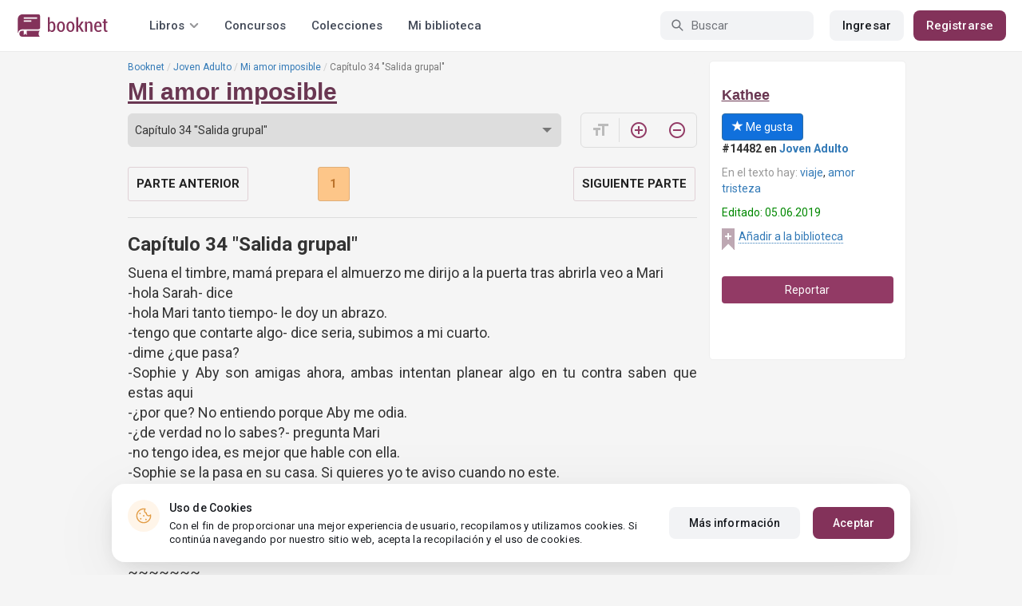

--- FILE ---
content_type: text/html; charset=UTF-8
request_url: https://booknet.com/es/reader/mi-amor-imposible-b89887?c=932268
body_size: 14294
content:
<!DOCTYPE html>
<html lang="es-LA" class="">
<head>
    <meta charset="UTF-8"/>
    <meta name="viewport" content="width=970">
    <meta name="MobileOptimized" content="970"/>

        
    
    <meta name="csrf-param" content="_csrf">
    <meta name="csrf-token" content="gUVomo5q-m8IJUQzH_GGwnmWiKf_in-3Qv5VPTGaIpvZASHXvwLNP0UIM2petrGUMqOx9b3mN9ENvW1OV_VS-A==">
    <link rel="dns-prefetch" href="https://fonts.gstatic.com/">
<link rel="dns-prefetch" href="https://fonts.googleapis.com/">
<link rel="dns-prefetch" href="https://www.googleadservices.com/">
<link rel="dns-prefetch" href="https://www.googleadservices.com/">
<link rel="dns-prefetch" href="https://www.googletagmanager.com/">
<link rel="dns-prefetch" href="https://googleads.g.doubleclick.net/">
<link rel="dns-prefetch" href="https://pagead2.googlesyndication.com/">
<link rel="dns-prefetch" href="https://cdn.jsdelivr.net/">
<link rel="dns-prefetch" href="https://connect.facebook.net/">
    <link rel="dns-prefetch" href="https://st.booknet.com/">
    <link rel="preconnect" href="https://st.booknet.com/" crossorigin>
<link rel="preconnect" href="https://fonts.gstatic.com/" crossorigin>
    <title>Libro Mi amor imposible , capítulo Capítulo 34 &quot;Salida grupal&quot;, página 1 leer en línea</title>
    <!--[if IE]><script src="https://st.booknet.com/common/js/jquery-1.11.3.min.js"></script><![endif]-->
    <meta property="og:title" content="Mi amor imposible ">
<meta property="og:description" content="Sarah Morton es una chica de dieciocho años, que esta enamorada de Liam Brown quien es hermano de su mejor amiga Emma.
Él es un famoso jugador de futbol, por un pase viajara a otro país, Sarah querra sacarlo de su corazón.
Lleva enamorada de él por más de tres años, y...">
<meta property="og:image" content="https://st.booknet.com/uploads/covers/220/1561584602_97.jpg">
<meta property="og:image:secure_url" content="https://st.booknet.com/uploads/covers/220/1561584602_97.jpg">
<meta name="Accept-Language" content="es-la">
<link type="image/png" href="https://booknet.com/favicon.ico" rel="icon">
<link href="https://booknet.com/es/reader/mi-amor-imposible-b89887" rel="canonical">
<link href="https://st.booknet.com/assets/2d38b9b8/css/bootstrap.min.css?v=1550073398" rel="stylesheet">
<link href="https://st.booknet.com/common/css/font-awesome.min.css?v=1.1" rel="stylesheet">
<link href="https://st.booknet.com/common/css/litnet-icon-font.css?v=1.1" rel="stylesheet">
<link href="https://st.booknet.com/common/css/grids.css?v=1.1" rel="stylesheet">
<link href="https://st.booknet.com/common/css/social-likes_classic.css?v=1.1" rel="stylesheet">
<link href="https://st.booknet.com/common/css/flags16.css?v=1.1" rel="stylesheet">
<link href="https://st.booknet.com/common/css/showLoading.css?v=1.1" rel="stylesheet">
<link href="https://st.booknet.com/common/css/jquery.jgrowl.min.css?v=1.1" rel="stylesheet">
<link href="https://st.booknet.com/dist/main.css?v=1750782744" rel="stylesheet">
<script src="https://st.booknet.com/common/js/cryptojs_3.1.2/rollups/md5.js?v=1510422030"></script>
<script src="https://st.booknet.com/common/js/device.min.js?v=1466973274"></script>
<script src="https://st.booknet.com/common/js/reader.js?v=1703063409"></script>
<script src="https://st.booknet.com/common/js/users_books_interests.js?v=1651661981"></script>
<script src="https://st.booknet.com/common/js/unselect.js?v=1466973274"></script>
<script src="https://st.booknet.com/assets/12b6ea3c/jquery.min.js?v=1463765143"></script>
<script src="https://st.booknet.com/assets/6b28fcfb/yii.js?v=1556023766"></script>
<script src="https://st.booknet.com/assets/2d38b9b8/js/bootstrap.min.js?v=1550073398"></script>
<script src="https://st.booknet.com/common/mobile_v2/dist/js/vendor/svg4everybody.min.js?v=1.1"></script>
<script src="https://st.booknet.com/common/js/jquery.cookie.min.js?v=1.1"></script>
<script src="https://st.booknet.com/common/js/social-likes.min.js?v=1.1"></script>
<script src="https://st.booknet.com/common/js/common.js?v=1706260654"></script>
<script src="https://st.booknet.com/common/js/lozad.js?v=1.1"></script>
<script src="https://st.booknet.com/common/js/jquery.showLoading.js?v=1.1"></script>
<script src="https://st.booknet.com/common/js/jquery.jgrowl.min.js?v=1.1"></script>
<script src="https://st.booknet.com/dist/main.js?v=1747057010"></script>
<script>
    dataLayer = [];
    dataLayer.push({
        'event': 'dynrem',
        'dynx_itemid': '',
        'dynx_pagetype': '',
        'dynx_totalvalue': '0',
    });</script>    <!--<link rel="apple-touch-icon" sizes="57x57" href="/icons/apple-icon-57x57.png">-->
<!--<link rel="apple-touch-icon" sizes="60x60" href="/icons/apple-icon-60x60.png">-->
<!--<link rel="apple-touch-icon" sizes="72x72" href="/icons/apple-icon-72x72.png">-->
<!--<link rel="apple-touch-icon" sizes="76x76" href="/icons/apple-icon-76x76.png">-->
<!--<link rel="apple-touch-icon" sizes="114x114" href="/icons/apple-icon-114x114.png">-->
<!--<link rel="apple-touch-icon" sizes="120x120" href="/icons/apple-icon-120x120.png">-->
<!--<link rel="apple-touch-icon" sizes="144x144" href="/icons/apple-icon-144x144.png">-->
<!--<link rel="apple-touch-icon" sizes="152x152" href="/icons/apple-icon-152x152.png">-->
<link rel="apple-touch-icon" sizes="180x180" href="/icons/apple-icon-180x180.png">
<link rel="icon" type="image/png" sizes="192x192" href="/icons/android-icon-192x192.png">
<link rel="icon" type="image/png" sizes="32x32" href="/icons/favicon-32x32.png">
<link rel="icon" type="image/png" sizes="96x96" href="/icons/favicon-96x96.png">
<link rel="icon" type="image/png" sizes="16x16" href="/icons/favicon-16x16.png">

<link rel="manifest" href="/manifest.json">
<meta name="msapplication-TileColor" content="#ffffff">
<meta name="msapplication-TileImage" content="/maskable_icon.png">
<meta name="theme-color" content="#ffffff">

<script>
    if ("serviceWorker" in navigator) {
        window.addEventListener("load", function () {
            navigator.serviceWorker
                .register("/service-worker.js")
                .then(function (registration) {
                    console.log("ServiceWorker registered");
                })
                .catch(function (err) {
                    console.log("ServiceWorker not registered", err);
                })
        })
    }
</script>

<script src="https://cdn.onesignal.com/sdks/OneSignalSDK.js" async=""></script>

    <meta id="ga-isLoggedIn" value="0"><meta id="ga-lang" value="es">
<script>(function(w,d,s,l,i){w[l]=w[l]||[];w[l].push({'gtm.start':
        new Date().getTime(),event:'gtm.js'});var f=d.getElementsByTagName(s)[0],
        j=d.createElement(s),dl=l!='dataLayer'?'&l='+l:'';j.async=true;j.src=
        'https://www.googletagmanager.com/gtm.js?id='+i+dl;f.parentNode.insertBefore(j,f);
    })(window,document,'script','dataLayer','GTM-W52F723');</script>
<!-- End Google Tag Manager -->

<script>
    window.dataLayer = window.dataLayer || [];

            dataLayer.push({'event': 'lang_es'});
    
    let isMobile = '';
</script>

<meta name="facebook-domain-verification" content="wjtdllnn4zc0aw55n6bx64eb7ez3zk" />


<script>
    window.lang = 'es';
</script>

<script>
    window.addEventListener('appinstalled', function(evt) {
        dataLayer.push({
            'event': 'autoEvent',
            'eventCategory': 'pwa',
            'eventAction': 'Installed',
            'eventLabel': 'Installed'
        });
    });

    if (window.matchMedia('(display-mode: standalone)').matches) {
        dataLayer.push({'is_pwa': 1});
    }
</script>

</head>
<body>



<!-- Google Tag Manager (noscript) -->
<noscript>
    <iframe src="https://www.googletagmanager.com/ns.html?id=GTM-W52F723" height="0" width="0" style="display:none;visibility:hidden"></iframe>
</noscript>
<!-- End Google Tag Manager (noscript) -->
<div class="bn_header">
        <div class="bn_header__container">
        <div class="container">
            <div class="bn_header__wrapper">
                <div class="bn_header__navigation">
                    
<div class="bn_header__logo">
    <a class="bn_header__logo-link" href="/es">
                    <svg><use href="/common/img/ln_svg-sprite.svg#booknet-logo"></use></svg>
            </a>
</div>
                    
<div class="bn_header__menu">
    <div class="bn_header__menu-item bn_header__menu-dropdown-selector">
        <span>Libros</span>
        <svg>
            <use href="/common/mobile_v2/dist/img/svg/svg-sprite.svg?v=3.4#header-arrow"/>
        </svg>
    </div>
    <a class="bn_header__menu-item" href="/es/contests">
        Concursos    </a>
    <a class="bn_header__menu-item" href="/es/collections">
        Colecciones    </a>
            <a class="bn_header__menu-item" href="/es/site/library">
            Mi biblioteca        </a>
    </div>                </div>
                <div class="bn_header__controls">
                    
<form id="search-form" class="bn_header__search" action="/es/search" method="GET">
<div class="bn_header__search-icon">
    <svg>
        <use href="/common/mobile_v2/dist/img/svg/svg-sprite.svg?v=3.4#magnifier"/>
    </svg>
</div>

<input type="text" class="bn_header__search-input" name="q" autocomplete="off" placeholder="Buscar">
</form>                                            
<div class="bn_header__auth">
    <div class="bn_header__auth-login bn_btn bn_btn-gray" onclick="showLoginPopup();">
        Ingresar    </div>
    <div class="bn_header__auth-register bn_btn" onclick="showRegisterPopup();">
        Registrarse    </div>
</div>                                    </div>
            </div>
        </div>
    </div>
    
<div class="bn_header__menu-dropdown">
    <div class="container">
        <div class="bn_header__menu-dropdown-wrapper">
            <div class="bn_header__menu-dropdown-column">
                <div class="bn_header__menu-dropdown-column-title">
                    Géneros                </div>
                <div class="bn_header__menu-dropdown-column-grid">
                    <div class="bn_header__menu-dropdown-item">
                        <a href="/es/top/all">Todos los géneros</a>
                    </div>
                                            <div class="bn_header__menu-dropdown-item">
                            <a href="/es/top/fantasia">
                                Fantasía                            </a>
                        </div>
                                            <div class="bn_header__menu-dropdown-item">
                            <a href="/es/top/novela-romantica">
                                Novela romántica                            </a>
                        </div>
                                            <div class="bn_header__menu-dropdown-item">
                            <a href="/es/top/ciencia-ficcion">
                                Ciencia ficción                            </a>
                        </div>
                                            <div class="bn_header__menu-dropdown-item">
                            <a href="/es/top/mistica">
                                Mística                            </a>
                        </div>
                                            <div class="bn_header__menu-dropdown-item">
                            <a href="/es/top/chick-lit">
                                Chick lit                            </a>
                        </div>
                                            <div class="bn_header__menu-dropdown-item">
                            <a href="/es/top/fanfic">
                                Fanfic                            </a>
                        </div>
                                            <div class="bn_header__menu-dropdown-item">
                            <a href="/es/top/misterio">
                                Misterio                            </a>
                        </div>
                                            <div class="bn_header__menu-dropdown-item">
                            <a href="/es/top/joven-adulto">
                                Joven Adulto                            </a>
                        </div>
                                            <div class="bn_header__menu-dropdown-item">
                            <a href="/es/top/suspense">
                                Suspenso                            </a>
                        </div>
                                            <div class="bn_header__menu-dropdown-item">
                            <a href="/es/top/paranormal">
                                Paranormal                            </a>
                        </div>
                                            <div class="bn_header__menu-dropdown-item">
                            <a href="/es/top/relatos-cortos">
                                Relatos cortos                            </a>
                        </div>
                                            <div class="bn_header__menu-dropdown-item">
                            <a href="/es/top/personajes-sobrenaturales">
                                Personajes sobrenaturales                            </a>
                        </div>
                                            <div class="bn_header__menu-dropdown-item">
                            <a href="/es/top/novela-negra">
                                Novela negra                            </a>
                        </div>
                                            <div class="bn_header__menu-dropdown-item">
                            <a href="/es/top/otros">
                                Otros                            </a>
                        </div>
                                    </div>
            </div>
            <div class="bn_header__menu-dropdown-column">
                <div class="bn_header__menu-dropdown-column-title">
                    Seleccionar                </div>
                <div class="bn_header__menu-dropdown-column-row">
                    <div class="bn_header__menu-dropdown-item">
                        <a href="/es/top/all">Por popularidad</a>
                    </div>
                    <div class="bn_header__menu-dropdown-item">
                        <a href="/es/top/latest">Por actualizaciones </a>
                    </div>
                    <div class="bn_header__menu-dropdown-item">
                        <a href="/es/top/latest-new">Novedades</a>
                    </div>
                    <div class="bn_header__menu-dropdown-item">
                        <a href="/es/top/best">Los más vendidos</a>
                    </div>
                                        <div class="bn_header__menu-dropdown-item">
                        <a href="/es/collections">Colecciones</a>
                    </div>
                </div>
            </div>
        </div>
    </div>
</div></div>

<div class="wrap">
    <div class="content-wrapper">
        <div class="container">
                <script>
        $(document).on('show.bs.modal', '#buyModal,#payModal', function () {
            $.cookie('tryBuy', '1', {
                path: "/"
            });
            $.cookie('dontShowAnsModal', '1', {
                path: "/",
                expires: 60 * 30
            });
        });

        if (getCookie('tryBuy') === '1' && getCookie('dontShowAnsModal') !== '1') {
            $.get('/user-questions/no-buy', function (result) {
                $('#no-buy-modal').remove();
                $('body').append($(result));
                $('#no-buy-modal').modal('show');
            });
        }
    </script>
            
<link href="https://fonts.googleapis.com/icon?family=Material+Icons" rel="stylesheet">





<div class="row">
    <div class="book-id" style="display: none">89887</div>
    <span class="hidden img_soc">https://st.booknet.com/uploads/covers/220/1561584602_97.jpg</span>
    <div class="col-md-9">
                <ul class="breadcrumb breadcrumb-litnet"><li><a href="/es">Booknet</a></li>
<li><a href="/es/top/joven-adulto">Joven Adulto</a></li>
<li><a href="/es/book/mi-amor-imposible-b89887">Mi amor imposible </a></li>
<li class="active">Capítulo 34 &quot;Salida grupal&quot;</li>
</ul>        <h1 id="reader" class="book-heading mt-5"><a href="/es/book/mi-amor-imposible-b89887">Mi amor imposible </a></h1>



        <div class="reader-control">
                            <div class="select_change_arrow">
                    <select class="form-control22 audio_track_list js-chapter-change" name="chapter">
                                                                                                                    <option value="755592" >Prologo</option>
                                                                                                                                                <option value="755668" >Capítulo 1 "Maldita perra"</option>
                                                                                                                                                <option value="760272" >Capítulo 2 "Un gran susto"</option>
                                                                                                                                                <option value="795757" >capitulo 3 " No estas sola"</option>
                                                                                                                                                <option value="795851" >Capitulo 4 "Un beso"</option>
                                                                                                                                                <option value="795864" >Capitulo 5 " Es un hasta pronto"</option>
                                                                                                                                                <option value="797346" >Capitulo 6 "Debo seguir"</option>
                                                                                                                                                <option value="797347" >Capitulo 7 ¿Que hice?</option>
                                                                                                                                                <option value="798904" >Capitulo 8 "Haremos como si no pasó"</option>
                                                                                                                                                <option value="805503" >Capitulo 9 "Un cambio"</option>
                                                                                                                                                <option value="805526" >Capitulo 10 "¿Celos?"</option>
                                                                                                                                                <option value="805535" >Capitulo 11 "¿Sigues aqui?" </option>
                                                                                                                                                <option value="809387" >Capitulo 12 "Ya casi"</option>
                                                                                                                                                <option value="809552" >Capitulo 13 "Eso no me lo esperaba"</option>
                                                                                                                                                <option value="809571" >Capirulo 14 "¡Sorpresa!"</option>
                                                                                                                                                <option value="811055" >Capitulo 15 " Una noche distinta"</option>
                                                                                                                                                <option value="818574" >Capitulo 16 ¿En serio hermanos? </option>
                                                                                                                                                <option value="818596" >Capitlulo 17 "Tarde de chicas"</option>
                                                                                                                                                <option value="818941" >Capitulo 18 "Una fiesta, una pesadilla"</option>
                                                                                                                                                <option value="819137" >Capitulo 19 "capitulo especial"</option>
                                                                                                                                                <option value="825599" >Capitulo 20 "Pesadilla x 2"</option>
                                                                                                                                                <option value="846637" >Capitulo 21 "La peor pesadilla"</option>
                                                                                                                                                <option value="846873" >Capitulo 22 "Mejor de lo que lo imaginaba"</option>
                                                                                                                                                <option value="858200" >Capitulo 23 "De regreso a Los angeles"</option>
                                                                                                                                                <option value="858263" >Capitulo 24 "Decidida"</option>
                                                                                                                                                <option value="858381" >Capitulo 25 "Un caos"</option>
                                                                                                                                                <option value="867572" >Capitulo 26 "Deseo" parte 1</option>
                                                                                                                                                <option value="871608" >Capitulo 26 "Deseo" parte 2 </option>
                                                                                                                                                <option value="871855" >Capitulo 27 "Harry nos salvo"</option>
                                                                                                                                                <option value="873475" >Capitulo 28 "De mal humor" </option>
                                                                                                                                                <option value="873664" >Capitulo 29 "Juntada"</option>
                                                                                                                                                <option value="883210" >Capitulo 30 "No, de nuevo tu"</option>
                                                                                                                                                <option value="900633" >Capitulo 31 " Palabras que duelen"</option>
                                                                                                                                                <option value="901339" >Capitulo 32 "¿Que me sucede?"</option>
                                                                                                                                                <option value="921216" >Capitulo 33 "Aprender a perdonar"</option>
                                                                                                                                                <option value="932268" selected>Capítulo 34 "Salida grupal"</option>
                                                                                                                                                <option value="933370" >Capítulo 35 "Un nuevo motivo"</option>
                                                                                                                                                <option value="933970" >Capitulo 36 " Capítulo especial"</option>
                                                                                                                                                <option value="938910" >Capítulo 37 "No confíes ni en tu sombra"</option>
                                                                                                                                                <option value="942662" >Capítulo 38 " Mi verdadero yo"</option>
                                                                                                                                                <option value="946304" >Capítulo 39 "Cambios"</option>
                                                                                                                                                <option value="946540" >Capítulo 40 "Especialista en el amor"</option>
                                                                                                                                                <option value="947711" >Capítulo 41 "Mi héroe"</option>
                                                                                                                                                <option value="955154" >Capítulo 42 " Cita secreta"</option>
                                                                                                                                                <option value="956615" >Capitulo 43 "Cerquita de mi"</option>
                                                                                                                                                <option value="960373" >Capítulo 44 "Publicidad"</option>
                                                                                                                                                <option value="960899" >Capítulo 45 " Lo mejor que me paso en la vida"</option>
                                                                                                                                                <option value="982474" >Capítulo 46 "Me confundes"</option>
                                                                                                                                                <option value="984523" >Capítulo 47 " No vayas a alli"</option>
                                                                                                                                                <option value="992188" >Capítulo 48 "Lo mejor de lo peor"</option>
                                                                                                                                                <option value="996438" >Capítulo 49 "Mala suerte" parte 1</option>
                                                                                                                                                <option value="997823" >Capítulo 49 "Mala suerte" parte 2</option>
                                                                                                                                                <option value="1006684" >Capitulo 50 "Hablemos claro"</option>
                                                                                                                                                <option value="1014432" >Capitulo 51 "Un sueño, mi sueño"</option>
                                                                                                                                                <option value="1014562" >Capitulo 52 "Miradas"</option>
                                                                                                                                                <option value="1016127" >Capitulo 53 "Voy a acompañarte"</option>
                                                                                                                                                <option value="1016128" >Capitulo 54 "Miedo" </option>
                                                                                                                                                <option value="1016180" >Capitulo 55 "No es lo que parece"</option>
                                                                                                                                                <option value="1023904" >Capitulo 56 "¿Eres real?"</option>
                                                                                                                                                <option value="1038151" >Capitulo 57 "Es perfecto"</option>
                                                                                                                                                <option value="1039824" >Capitulo 58 "Una sorpresa"</option>
                                                                                                                                                <option value="1041516" >Capitulo 59 "Una gran chica"</option>
                                                                                                                                                <option value="1069131" >Capitulo 60 "Es el mejor regalo"</option>
                                                                                                                                                <option value="1093745" >Capitulo 61 "Vuela y disfruta"</option>
                                                                                                                                                <option value="1095709" >Caputulo 62 " No esta bien"</option>
                                                                                                                                                <option value="1112527" >Capitulo 63 " Como un angel"</option>
                                                                                                                                                <option value="1113367" >Capitulo 64 "Una invitación"</option>
                                                                                                                                                <option value="1114833" >Capitulo 65 "¿Qué te pasa?"</option>
                                                                                                                                                <option value="1115367" >Capitulo 66  "No hay posibilidades"</option>
                                                                                                                                                <option value="1130255" >Capitulo 67 " Es el momento"</option>
                                                                                                                                                <option value="1137537" >Capitulo 68 "Satisfecha"</option>
                                                                                                                                                <option value="1149406" >Capitulo 69 " Fututo juntos"</option>
                                                                                                                                                <option value="1149695" >Capitulo 70 'Final'</option>
                                                                                                                                                <option value="1151686" >Epilogo</option>
                                                                        </select>
                </div>
                        <script type="text/javascript">
                $(document).ready(function(){
                    $('.js-chapter-change').on('change', function(){
                        var chapter = $(this).val() ;
                        window.location = "/es/reader/mi-amor-imposible-b89887?c=" + chapter ;
                    })
                });
            </script>

            <div class="reader-btn-w" style="margin-left: 24px;  display:none;" >
                <a id="go-reader" class="reader-btn active ln_btn_divider" href="#!">
                    <i class="material-icons fz16" style="top: 3px;">&#xea19;</i>
                    <span>Texto</span>
                </a>
                <a class="reader-btn" id="go-audio-reader" href="#" data-url="/es/audio-reader/mi-amor-imposible-b89887">
                    <i class="material-icons fz16">headset</i>
                    <span>Аудио</span>
                </a>

                <div class="audio_btn_prompt" id="audio_btn_prompt"
                     data-book="89887"
                     data-guest="1"
                     data-show="0"
                     data-exists=""
                     style = "display:none" >
                    <p>
                        У вас появилась возможность начать слушать аудио данной книги. Для прослушивания, воспользуйтесь переключателем между текстом и аудио.
                    </p>
                    <a href="#!" id="btn-audio-info">Ok</a>
                </div>
            </div>
            <div class="reader-btn-w" style="margin-left: 24px;">
                <span class="reader-btn ln_btn_divider"><i class="material-icons">format_size</i></span>
                <a class="reader-btn reader-btn-brand" href="#!" onclick="Reader.increaseFont();">
                    <i class="material-icons">add_circle_outline</i>
                </a>
                <a class="reader-btn reader-btn-brand" href="#!" onclick="Reader.decreaseFont();">
                    <i class="material-icons">remove_circle_outline</i>
                </a>
            </div>
        </div>

        <div class="reader-text font-size-medium"
             data-chapter="932268"
             data-p="1"
             data-u=""
             data-b="89887"
             data-fontsize="medium"
             onmousedown="return false;"
             onclick="return true;"
        >
            <h2>Capítulo 34 "Salida grupal"</h2>
            <p>Suena el timbre, mamá prepara el almuerzo me dirijo a la puerta tras abrirla veo a Mari<br />-hola Sarah- dice<br />-hola Mari tanto tiempo- le doy un abrazo.<br />-tengo que contarte algo- dice seria, subimos a mi cuarto.<br />-dime ¿que pasa?<br />-Sophie y Aby son amigas ahora, ambas intentan planear algo en tu contra saben que estas aqui<br />-¿por que? No entiendo porque Aby me odia.<br />-¿de verdad no lo sabes?- pregunta Mari<br />-no tengo idea, es mejor que hable con ella.<br />-Sophie se la pasa en su casa. Si quieres yo te aviso cuando no este.<br />-gracias- digo. -¿te quedas a almorzar?<br />-claro- responde.<br />Pasamos la tarde juntas, extraño esos tiempos en los que no habia problema eramos Emma, Mari, Abi y yo, nos divertiamos y nada importaba.<br />~~~~~~~<br />Es viernes, me arreglo para ir al cine con mis hermanos Erick, Erin, sus parejas Bianca, Roy y su amigo Mirko a quien conoci en un vuelo a España.<br />Me miro en el espejo y me gusta como me veo visto un jeans azul con agujeros en las rodillas, una camisa blanca y encima una chaqueta de cuero color negra, unos tenis blancos, dejo mi cabello suelto, mi maquillaje es natural. Tomo mi celular y veo un mensaje de Erin<br />*estamos afuera. Bajo las escaleras, me despido de mamá y Jeremy y salgo.<br />Me acerco y ellos y los saludo, me presentan a Roy él es alto, cabello negro ojos color cafe, las chicas vamos en el auto de mi hermana, ellos van en el vehículo de Erick. Al llegar estacionan, bajamos. Bianca se acerca a mi<br />-mi hermanito estaba feliz, quiere conocer a la chica que me ayudó.<br />-yo también quiero conocerlo- respondo. Los demás se unen a nosotras, entramos a la sala. Los chicos compran palomitas, y gaseosa. Tomamos asiento, empieza una película de comedia, Mirko se acerca a mi oído<br />-estas hermosa- dice.<br />-gracias- respondo<br />-pense que no te volvería a ver. Yo sonrió y decido prestarle atención a la pantalla. Erin y Roy están sentados a mi derecha, Mirko a mi izquierda, y a su lado están Erick junto a Bianca. Al finalizar la película la cual nos reímos muchísimo, nos dirigimos a una pizzería. Decidimos caminar todos juntos, al llegar tomamos asiento en una de las mesas, una chica se nos acerca a hacer el pedido, al retirarse Erin dice<br />-saquemosno fotos.<br />-¡Si!- exclama Bianca. Mi hermana saca su celular y comenzamos a tomarnos selfies. En algunas parecemos personas normales, en otras hacemos caras graciosas.<br />-tomame una con Sarah solos- dice Mirko, todos ríen y festejan. Erick nos saca fotos. Luego le entrega el aparato, las parejitas empiezan a sacarse fotos entre ellos. Mirko me mira<br />-vamos a tomarnos una selfie, así la subo y te etiqueto.<br />-esta bien- respondo.<br />-mejor un Boomerang. Él se acerca y me da un beso en la mejilla luego sonríe, yo saco la lengua e inclinó mi cabeza.<br />-me gusta- dice él. Yo asiento.<br />-perdona por el beso- me guiña un ojo. Los demás han guardado los celulares.<br />-hacen linda pareja- dice Erin. Bianca niega con la cabeza y sonríe, la chica se acerca con las pizzas, nos trae cerveza, empezamos a comer y hablamos de distintos temas.<br />-vamos al baño- dice mi cuñada.<br />-claro- respondo.<br />-acompañanos Erin- dice Bianca, mi hermana se pone de pie, las tres caminamos en dirección al sanitario.<br />Bianca me mira <br />-a mi me gustas más como te ves con el jugador de futbol- sonríe<br />-¿qué jugador?- pregunta Erin.<br />-el número diez de Real Madrid.<br />A Erin se le cae la mandibula<br />-¿andas con ese papurri? Bianca y yo reímos ante su comentario.<br />-no, él es hermano de mi mejor amiga sólo eso- respondo. Y también es mi amor imposible pienso.<br />- para mi hacen linda pareja- repite mi cuñada. Erin se ríe. Bianca entra a hacer sus necesidades, mi hermana me mira sería<br />-¿te gusta ese chico verdad? Yo niego con la cabeza y sonrío. Ella entorna sus ojos.<br />-bueno si, pero a el no le pasa nada conmigo- admito.<br />- creo que está ciego- dice ella. Yo sonrió. Erin me da un abrazo al cual respondo. Sale Bianca y se nos une. Al separarnos nos miramos al espejo y regresamos juntos a los chicos.<br />Después de unas horas me llevan a casa, bajo del coche de Erin, las saludo con la mano, luego a los chicos; me giró y veo a Sophie cerca de la puerta, los autos se alejan yo me acerco a la entrada.</p><p>- te estaba esperando- dice ella<br />-¿a Si? No me di cuenta- digo en tono ironico<br />-¿te crees graciosa?- enarca una ceja mientras se cruza de brazos.<br />-ve al grano por favor.<br />-quiero que te alejes de Brandon ¿no te cansas de andar de arrastrada?<br />-¿que? Mira no quiero a Brandon cerca de mi, no te preocupes, si sólo viniste a eso te puedes ir- la esquivo y me acerco a la puerta, ella me toma del brazo con fuerza. Sophie es una chica fitnes, todo en ella es musculatura, es más alta que yo, por ende tiene más fuerza. Intento safarme de su agarre pero no lo logro.<br />-sueltame- le digo<br />-estas advertida, te veo cerca de mi novio y la pagas. Me empuja luego se aleja.<br />Nunca puedo terminar un día bien, niego con la cabeza y entro.<br />~Narra Liam~<br />Roger debajo de la foto escribió que quiere a Sarah para una nueva publicidad, está vez de vestidos de novia; le respondo que ella ya no está aqui.<br />Continuo mi viaje, se que al llegar Emma me atacara con preguntas pero no pienso decirle nada.<br />~~~~~~~~<br />Mis días se basan últimamente en entrenar, me levanto temprano salgo a correr, paso parte de la mañana en el gym de casa, en la tarde voy al club a entrenar allá. En la noche nos juntamos Aaron, Isaac a mirar películas, o jugar a la play.<br />Para ser honesto extraño ver a Sarah, Emma viene muy poco a casa.<br />-mira- dice Isaac a mi lado extiende su brazo mostrandome su celular, lo tomo y veo una foto de Sarah junto un chico castaño, ojos color café, la historia pasa, y hay un boomerang en el que el chico le da un beso en su mejilla.<br />-¿lo conoces?- me pregunta, yo niego con la cabeza mientras le devuelvo el aparato.<br />El eleva sus cejas el ver lo que yo acabo de ver.<br />-estúpido- dice él.<br />-estúpido tu que no le dices que te gusta- dice Aaron.<br />-¿para qué le voy a decir si ya lo sabe? Además ella ya siente algo por alguien más, yo lo escucho atento ¿será que le gusta Brandon? pienso<br />Aaron y él se miran pero no dicen nada más . Yo recuerdo ese beso y me enfurece.</p>        </div>

        <div id="event-params"
             data-count-deep-read="3"
             data-idle-time="3600"
             data-chapter-id="932268"
        ></div>
        <script type="text/javascript">
            $(document).ready(function(){
                setTimeout(function() {
                    if (fbq) {
                        deepReadEvent();
                    }
                }, 500);
                Reader.init(".reader-text", 932268, "39f9e726-ad6c-4fbb-b0c5-565c36a1ce8c");
            });
        </script>

        <p></p>
        <p>
                            </p>
        <div class="clearfix"></div>
                <p><br /></p>
        <div id="si-box">
                    </div>

        <script type="text/javascript">
            document.ondragstart = noselect;
            // запрет на перетаскивание
            document.onselectstart = noselect;
            // запрет на выделение элементов страницы
            document.oncontextmenu = noselect;
            // запрет на выведение контекстного меню
            function noselect() {return false;}
        </script>
    </div>

    <div class="col-md-3" style="background: #fff; border-radius: 5px; border: 1px solid #eee;">
        <p><br /></p>

        <div class="row">
            <div class="col-md-12 col-xs-4">
                <p><a class="sa-name narrow" href="/es/kathee-u1191440">Kathee</a></p>

                <div class="likes-btns" style="margin-top: 10px;">
                                            <a href="#" class="btn btn-primary btn-primary-my" onclick="showLoginPopup();"><i class="glyphicon glyphicon-star"></i> Me gusta</a>
                                    </div>
            </div>

            <div class="col-md-12 col-xs-4 jsAddTargetBlank">
                <p><strong>#14482 en <a href='/es/top/joven-adulto'>Joven Adulto</a> </strong><br /></p>

                                    <p><span class="meta-name">En el texto hay: </span> <a href="/es/tag/viaje-t592051">viaje</a>, <a href="/es/tag/amor  tristeza-t822082">amor  tristeza</a></p>
                
                            </div>
            <div class="col-md-12 col-xs-4">
                                    <p class="last-edit">Editado: 05.06.2019</p>
                
                <!-- to library -->
                                    <p class="to_lib">
                        <span class="libicon"></span>
                        <a href="#" class="js-link" onclick="showLoginPopup();">Añadir a la biblioteca</a>
                    </p>
                            </div>
        </div>

        <p><br /></p>
                    <p>
                <a id="common-complaint" class="btn btn-block btn-purp" href="#!">Reportar</a>            </p>
        

        <div class="modal fade" id="onlyAdult14" tabindex="-1" role="dialog">
            <div class="modal-dialog">
                <div class="modal-content modal-sm">
                    <div class="modal-header">
                        <button type="button" class="close" data-dismiss="modal" aria-label="Close"><span aria-hidden="true">&times;</span>
                        </button>
                        <p class="modal-title" id="myModalLabel">Restricción +14</p>
                    </div>
                    <div class="modal-body">
                        La compra puede ser realizada por un usuario mayor de 14 años                    </div>
                    <div class="modal-footer">
                        <button type="button" class="btn btn-default"
                                data-dismiss="modal">Cerrar</button>
                    </div>
                </div>
            </div>
        </div>

        <div class="modal fade telegram-modal-desktop" id="modal_no_user" tabindex="-1" role="dialog">
            <div class="modal-dialog modal-dialog-p40" role="document">
                <div class="modal-content">
                    <div class="modal-header">
                        <button type="button" class="close" data-dismiss="modal" aria-label="Close">
                            <span aria-hidden="true">&times;</span>
                        </button>
                        <div>
                            <img src="/common/img/tg_book_image.png">
                        </div>
                    </div>
                    <div class="modal-body">
                        <h1>Recomendaciones de libros,Códigos promocionales y Descuentos</h1>
                        <p>
                            Suscríbete al canal Booknet en Telegram y sigue los mensajes                        </p>
                    </div>
                    <div class="modal-footer">
                        <a
                                href="https://t.me/ukrbooknetread_bot"
                                class="ln_btn"
                                id="redirectToTgClick"
                                data-popup-type=""
                        >
                            Seguir                        </a>
                        <a href="" class="no_btn" id="tgLaterClick">
                            Después                        </a>
                        <div class="later-message">
                            <p>
                                ESTÁ BIEN. Siempre puede encontrar un enlace a Telegram en el menú.                            </p>
                        </div>
                    </div>
                </div>
            </div>
        </div>

        <style>
            .modal-backdrop {
                display: none;
            }
        </style>


        <div id="complaint-modal"></div>


        <script type="application/javascript">
            preventSelection(document);

            $('.jsAddTargetBlank').find('a').each(function (e) {
                $(this).attr('target', '_blank');
            });
        </script>

        <br/> <br/> <br/>
        
            </div>


</div>

<script src="//connect.facebook.net/ru_RU/all.js"></script>
<div style="position: static;">
    <div id="fb-root"></div>

    <script>
        $(document).ready(function () {
            (function (d, s, id) {
                var js, fjs = d.getElementsByTagName(s)[0];
                if (d.getElementById(id)) return;
                js = d.createElement(s);
                js.id = id;
                js.src = "//connect.facebook.net/ru_RU/sdk.js#xfbml=1&version=v5.0&appId=1397753043869188";
                fjs.parentNode.insertBefore(js, fjs);
            }(document, 'script', 'facebook-jssdk'));

            let existsAudio = $('#audio_btn_prompt').data('exists');
            let isGuest = $('#audio_btn_prompt').data('guest');
            let showPrompt = $('#audio_btn_prompt').data('show');

            if (existsAudio && isGuest == 0) {
                let audioPromptStorage = localStorage.getItem('audioPrompt');
                let bookId = $('#audio_btn_prompt').data('book');
                let booksArray = [];

                if (showPrompt == 1) {
                    if (!audioPromptStorage) {
                        booksArray.push(bookId);
                        localStorage.setItem("audioPrompt", JSON.stringify(booksArray));
                        $('#audio_btn_prompt').css('display', 'block');
                    } else {
                        booksArray = JSON.parse(audioPromptStorage);

                        if (booksArray.indexOf(bookId) == -1) {
                            booksArray.push(bookId);
                            localStorage.setItem("audioPrompt", JSON.stringify(booksArray));
                            $('#audio_btn_prompt').css('display', 'block');
                        }
                    }
                }
            }

            $('#btn-audio-info').on('click', function (e) {
                $('#audio_btn_prompt').css('display', 'none');
            });
        });
    </script>
</div>


<script type="text/javascript" src="/common/js/shortcut.js"></script>
<script type="text/javascript" src="/common/js/devtools_alternative.js"></script>
<script>jdetects.create(function (status) {
        if (status == 'on') {
            $.get("/site/dev-tools?type=devtools2&book_id=89887&chapter_id=932268");
        }
    });
    shortcut.add("F12", function () {
        $.get("/site/dev-tools?type=f12&book_id=89887&chapter_id=932268");
        return true;
    }, {'type': 'keydown', 'propagate': true, 'target': document});
    shortcut.add("Ctrl+S", function () {
        $.get("/site/dev-tools?type=save&book_id=89887&chapter_id=932268");
        return true;
    }, {'type': 'keydown', 'propagate': true, 'target': document});</script>
<div class="modal modal-booknet"
     id="modal_user_no_book" tabindex="-1" role="dialog" aria-labelledby="add-book"
     data-translate="El libro ha sido añadido a la biblioteca"
     aria-hidden="true">
    <div class="modal-booknet-overlay" data-dismiss="modal"></div>
    <div class="modal-dialog">
        <div class="modal-content modal-content-booknet">
            <button type="button" class="close" data-dismiss="modal" aria-label="Close">
                <span aria-hidden="true">&times;</span>
            </button>
            <div class="modal-booknet-offer-add-book-container">
                <img class="modal-booknet-offer-add-book-container__book" src="https://st.booknet.com/uploads/covers/220/1561584602_97.jpg">
                <div class="modal-booknet-offer-add-book-text-block">
                    <div class="modal-booknet-offer-add-book-text-block__title">
                        ¿Te gustó el libro?
                    </div>
                    <div class="modal-booknet-offer-add-book-text-block__description">
                        Agréguelo a su biblioteca para no perderlo                    </div>
                    <div class="modal-booknet-offer-add-book-buttons">
                        <a href="#" class="btn-booknet btn-booknet-purpure"
                           onclick="addBookToLibrary(89887, this);">
                            <svg width="12" height="15" viewBox="0 0 12 15" fill="none"
                                 xmlns="http://www.w3.org/2000/svg">
                                <path d="M8.77202 1.5H3.22222C1.99597 1.5 1 2.54366 1 3.81525V12.2665C1 13.3462 1.74266 13.802 2.65227 13.2802L5.46172 11.6547C5.76108 11.4808 6.24467 11.4808 6.53828 11.6547L9.34773 13.2802C10.2573 13.808 11 13.3522 11 12.2665V3.81525C10.9942 2.54366 9.99827 1.5 8.77202 1.5Z"
                                      stroke="white" stroke-width="1.33333" stroke-linecap="round"
                                      stroke-linejoin="round"/>
                            </svg>
                            <span style="margin-left: 11px;">Añadir a la biblioteca</span>
                        </a>
                    </div>
                </div>
            </div>
        </div>
    </div>
</div>
<div class="modal modal-booknet" id="modalNoUserCenter" data-bookid="89887" tabindex="-1" role="dialog"
     aria-labelledby="add-book"
     aria-hidden="true">
    <div class="modal-booknet-overlay" data-dismiss="modal"></div>
    <div class="modal-dialog">
        <div class="modal-content modal-content-booknet">
            <button type="button" class="close" data-dismiss="modal" aria-label="Close">
                <span aria-hidden="true">&times;</span>
            </button>
            <div class="modal-booknet-offer-registration-container">
                <img class="modal-booknet-offer-registration-container__book" src="https://st.booknet.com/uploads/covers/220/1561584602_97.jpg">
                <div class="modal-booknet-offer-registration-text-block">
                    <div class="modal-booknet-offer-registration-text-block__title">
                        ¿Te gustó el libro?
                    </div>
                    <div class="modal-booknet-offer-registration-text-block__description">
                        Regístrese rápidamente y agréguelo a la biblioteca!
                    </div>
                    <div class="modal-booknet-offer-registration-buttons">
                        <a href="#" class="btn-booknet btn-booknet-purpure"
                           onclick="showRegisterModalInOfferRegistration();">
                            Registrarse                        </a>
                        <a href="#" onclick="showLoginModalInOfferRegistration();"
                           class="btn-booknet btn-booknet-gray" style="margin-left: 16px;">
                            Ingresar                        </a>
                    </div>
                </div>
            </div>
            <hr class="modal-booknet-offer-registration-hr">
            <div class="modal-booknet-offer-registration-list">
                <div class="modal-booknet-offer-registration__title">
                    La biblioteca en Booknet es una lista útil de libros, donde puede:
                </div>
                <div class="modal-booknet-offer-registration__item">guardar sus libros favoritos</div>
                <div class="modal-booknet-offer-registration__item">ver fácilmente las actualizaciones de todos los libros de la biblioteca</div>
                <div class="modal-booknet-offer-registration__item">estar al tanto de las nuevas reseñas en los libros</div>
            </div>
        </div>
    </div>
</div>

                    </div>
    </div>
</div>

<script type="text/javascript">
    $(document).ready(function(){
        var empty  = $("#checkeds-empty a");

        empty.addClass('disable');
        $('#checkboxEmpty').change(function () {
            empty.toggleClass('disable');
        });
    });
</script>



<div class="bn_cookies">
    <div class="bn_cookies__container">
        <div class="bn_cookies__wrapper">
            <div class="bn_cookies__content">
                <div class="bn_cookies__icon">
                    <svg>
                        <use href="/common/mobile_v2/dist/img/svg/svg-sprite.svg?v=3.4#cookie"></use>
                    </svg>
                </div>
                <div class="bn_cookies__heading">
                    <div class="bn_cookies__title bn_text-title-s">
                        Uso de Cookies                    </div>
                    <div class="bn_cookies__description bn_text-label-l">
                        Con el fin de proporcionar una mejor experiencia de usuario, recopilamos y utilizamos cookies. Si continúa navegando por nuestro sitio web, acepta la recopilación y el uso de cookies.                    </div>
                </div>
            </div>
            <div class="bn_cookies__buttons-container">
                <a class="bn_cookies__button bn_btn bn_btn-gray bn_btn-m" href="/es/info/privacy-cookies">Más información</a>                <button type="button" id="bn_cookies__button-accept" class="bn_cookies__button bn_btn bn_btn-m">Aceptar</button>            </div>
        </div>
    </div>
</div>

<script type="text/javascript">
    $(document).ready(function(){
        try {
            setTimeout(function () {
                if (parseInt($.cookie('isCookies') || localStorage.getItem('agreeCookie')) !== 1) {
                    $('.bn_cookies').addClass('open');
                }

                $('#bn_cookies__button-accept').on('click', function () {
                    $('.bn_cookies').removeClass('open');
                    $.cookie('isCookies', 1, {
                        path: "/"
                    });
                    localStorage.setItem("agreeCookie", 1);
                });
            }, 1000)
        } catch (e) {}
    });
</script>
<footer class="footer">
    <div class="container">
                <div class="footer__top">
            <div class="footer__top-column">
                <div class="footer__top-links-container">
                                                                        <div class="footer__top-link">
                                <a href="/es/news" rel="nofollow">Noticias</a>                            </div>
                                                                                                <div class="footer__top-link">
                                <a href="/es/info/rightholders" rel="nofollow">Para los titulares de derechos de autor</a>                            </div>
                                                                                                <div class="footer__top-link">
                                <a href="/es/feedback" rel="nofollow">Preguntas frecuentes de los lectores</a>                            </div>
                                                                                                <div class="footer__top-link">
                                <a href="/es/feedback?alias=2" rel="nofollow">Preguntas frecuentes de los autores</a>                            </div>
                                                            </div>
            </div>
            <div class="footer__top-column">
                <div class="footer__top-links-container">
                                                                        <div class="footer__top-link">
                                <a href="/es/info/oplata" rel="nofollow">Compra de libros electrónicos</a>                            </div>
                                                                                                                                            <div class="footer__top-link">
                                <a href="/es/about" rel="nofollow">Sobre Booknet</a>                            </div>
                                                                                                <div class="footer__top-link">
                                <a href="/es/user-search" rel="nofollow">Buscar usuarios</a>                            </div>
                                                                                                                            </div>
            </div>
            <div class="footer__top-column">
                <div class="footer__top-controls-container">
                                        <div class="footer__top-control">
                        <a class="footer__top-control-link" href="/es/feedback">
                            <svg>
                                <use href="/common/mobile_v2/dist/img/svg/svg-sprite.svg?v=3.4#chat-bubbles"/>
                            </svg>
                            <span class="footer__top-control-label">Soporte técnico</span>
                        </a>
                    </div>
                    <div class="footer__top-control">
                        <a class="footer__top-control-link" href="/es/site/switch-theme?goto=mobile_v2" title="Leer libros online en tu teléfono, versión móvil">
                            <svg>
                                <use href="/common/mobile_v2/dist/img/svg/svg-sprite.svg?v=3.4#mobile-phone"/>
                            </svg>
                            <span class="footer__top-control-label">Versión móvil</span>
                        </a>
                    </div>
                </div>
            </div>
            <div class="footer__top-column">
                <div class="footer__top-information-container">
                    <div class="footer__top-information-column">
                        <div class="footer__top-apps">
                            <a class="footer__top-app-link" href="https://apps.apple.com/app/booknet-electronic-books/id1529082270" target="_blank" rel="external">
                                <svg>
                                    <use href="/common/mobile_v2/dist/img/svg/svg-sprite.svg?v=3.4#app-store"/>
                                </svg>
                            </a>
                            <a class="footer__top-app-link" href="https://play.google.com/store/apps/details?id=com.booknet" target="_blank" rel="external">
                                <svg>
                                    <use href="/common/mobile_v2/dist/img/svg/svg-sprite.svg?v=3.4#google-play"/>
                                </svg>
                            </a>
                        </div>
                        <div class="footer__top-payments-container">
                            <div class="footer__top-payment">
                                <img src="/common/img/icons/mastercard.svg">
                            </div>
                            <div class="footer__top-payment">
                                <img src="/common/img/icons/visa.svg">
                            </div>
                        </div>
                    </div>
                    <div class="footer__top-information-column">
                        <div class="footer__top-socials">
    <a class="f-lnk" href="https://www.facebook.com/BooknetEspanol/" target="_blank" rel="nofollow">
        <i class="fa fa-facebook" aria-hidden="true"></i>
    </a>
    <a class="i-lnk" href="https://www.instagram.com/booknet_espanol/" target="_blank" rel="nofollow">
        <i class="fa fa-instagram" aria-hidden="true"></i>
    </a>
    <a class="t-lnk" id="telegram-icon-id" href="https://t.me/Spain_reader2_bot" target="_blank" rel="nofollow"
       data-lang="es">
        <i class="fa fa-telegram" aria-hidden="true"></i>
    </a>
</div>
                        <div class="footer__top-warning">
                            ¡Atención! El sitio puede contener materiales no adecuados para personas menores de 18 años.                        </div>
                    </div>
                </div>
            </div>
        </div>
        <div class="footer__bottom">
            <div class="footer__bottom-column">
                <div class="footer__bottom-copyright">
                    © 2026 Booknet. Todos los derechos reservados.                </div>
                <div class="footer__bottom-copyright">
                                            Dirección comercial: Griva Digeni 51, oficina 1, Larnaca, 6036, Chipre                                    </div>
            </div>
            <div class="footer__bottom-column">
                <div class="footer__bottom-privacy-row">
                                                                        <a class="footer__bottom-privacy-link" href="/es/info/privacy-policy" rel="nofollow">Privacy policy</a>                                                                                                <a class="footer__bottom-privacy-link" href="/es/info/dmca" rel="nofollow">DMCA Copyright Policy</a>                                                                                                <a class="footer__bottom-privacy-link" href="/es/info/terms" rel="nofollow">Condiciones de uso</a>                                                                                                <a class="footer__bottom-privacy-link" href="/es/info/confidental" rel="nofollow">Acuerdo de Privacidad </a>                                                            </div>
                <div class="footer__bottom-privacy-row">
                                                                        <a class="footer__bottom-privacy-link" href="mailto:pr@booknet.com" rel="nofollow">Área RR.PP.: pr@booknet.com</a>                                                                                                <a class="footer__bottom-privacy-link" href="/es/info/rules" rel="nofollow">Reglas para la publicación de libros</a>                                                            </div>
            </div>
        </div>
    </div>
</footer>



<script src="https://st.booknet.com/common/js/to_library.js?v=0.1"></script>
<script src="https://st.booknet.com/common/js/complaint/complaint.js?v=0.11"></script>
<script src="https://st.booknet.com/common/js/deep_read.js?v=1655988901"></script>
<script src="https://st.booknet.com/common/js/modal-offer-registration.js?v=1664369654"></script>
<script src="https://st.booknet.com/common/js/modal-offer-add-book.js?v=1664369654"></script>
<script src="https://st.booknet.com/common/js/footer.js?v=1665488731"></script>
<script src="https://st.booknet.com/assets/680081d8/es-LA.js?v=1636651107"></script>
<script src="https://st.booknet.com/assets/25dffdec/javascripts/md5.js?v=1593847238"></script>
<script src="https://st.booknet.com/assets/25dffdec/javascripts/lajax.js?v=1593847238"></script>
<script src="https://st.booknet.com/assets/6b28fcfb/yii.activeForm.js?v=1556023766"></script>
<script src="https://st.booknet.com/assets/6b28fcfb/yii.validation.js?v=1556023766"></script>
<script>jQuery(function ($) {

(function(){
    window.ln = {
        track: function(name, category, label) {
            if (!label) {
                label = name;
            }
            
            dataLayer.push({
                'event': 'autoEvent', 
                'eventCategory': category, 
                'eventAction': name, 
                'eventLabel': label
            });
        }
    };
})();

lozad('.lozad', {
    load: function(el) {
        el.src = el.dataset.src;
        el.onload = function() {
            el.classList.add('img_fade_in')
        }
    }
}).observe()

jQuery('#search-form').yiiActiveForm([], []);

    $(document).on('click', '.footer__language-dropdown', function () {
        let that = $(this);
    
        that.toggleClass('opened');
    
        $(document).click(function (event) {
            if ($(event.target).closest('.footer__language-dropdown').length) return;
    
            that.removeClass('opened');
        });
    });

});</script></body>
</html>


--- FILE ---
content_type: text/html; charset=UTF-8
request_url: https://booknet.com/reader/get-page
body_size: 3490
content:
{"status":1,"data":"<p>Suena el timbre, mam\u00e1 prepara el almuerzo me dirijo a la puerta tras abrirla veo a Mari<br \/>-hola Sarah- dice<br \/>-hola Mari tanto tiempo- le doy un abrazo.<br \/>-tengo que contarte algo- dice seria, subimos a mi cuarto.<br \/>-dime \u00bfque pasa?<br \/>-Sophie y Aby son amigas ahora, ambas intentan planear algo en tu contra saben que estas aqui<br \/>-\u00bfpor que? No entiendo porque Aby me odia.<br \/>-\u00bfde verdad no lo sabes?- pregunta Mari<br \/>-no tengo idea, es mejor que hable con ella.<br \/>-Sophie se la pasa en su casa. Si quieres yo te aviso cuando no este.<br \/>-gracias- digo. -\u00bfte quedas a almorzar?<br \/>-claro- responde.<br \/>Pasamos la tarde juntas, extra\u00f1o esos tiempos en los que no habia problema eramos Emma, Mari, Abi y yo, nos divertiamos y nada importaba.<br \/>~~~~~~~<br \/>Es viernes, me arreglo para ir al cine con mis hermanos Erick, Erin, sus parejas Bianca, Roy y su amigo Mirko a quien conoci en un vuelo a Espa\u00f1a.<br \/>Me miro en el espejo y me gusta como me veo visto un jeans azul con agujeros en las rodillas, una camisa blanca y encima una chaqueta de cuero color negra, unos tenis blancos, dejo mi cabello suelto, mi maquillaje es natural. Tomo mi celular y veo un mensaje de Erin<br \/>*estamos afuera. Bajo las escaleras, me despido de mam\u00e1 y Jeremy y salgo.<br \/>Me acerco y ellos y los saludo, me presentan a Roy \u00e9l es alto, cabello negro ojos color cafe, las chicas vamos en el auto de mi hermana, ellos van en el veh\u00edculo de Erick. Al llegar estacionan, bajamos. Bianca se acerca a mi<br \/>-mi hermanito estaba feliz, quiere conocer a la chica que me ayud\u00f3.<br \/>-yo tambi\u00e9n quiero conocerlo- respondo. Los dem\u00e1s se unen a nosotras, entramos a la sala. Los chicos compran palomitas, y gaseosa. Tomamos asiento, empieza una pel\u00edcula de comedia, Mirko se acerca a mi o\u00eddo<br \/>-estas hermosa- dice.<br \/>-gracias- respondo<br \/>-pense que no te volver\u00eda a ver. Yo sonri\u00f3 y decido prestarle atenci\u00f3n a la pantalla. Erin y Roy est\u00e1n sentados a mi derecha, Mirko a mi izquierda, y a su lado est\u00e1n Erick junto a Bianca. Al finalizar la pel\u00edcula la cual nos re\u00edmos much\u00edsimo, nos dirigimos a una pizzer\u00eda. Decidimos caminar todos juntos, al llegar tomamos asiento en una de las mesas, una chica se nos acerca a hacer el pedido, al retirarse Erin dice<br \/>-saquemosno fotos.<br \/>-\u00a1Si!- exclama Bianca. Mi hermana saca su celular y comenzamos a tomarnos selfies. En algunas parecemos personas normales, en otras hacemos caras graciosas.<br \/>-tomame una con Sarah solos- dice Mirko, todos r\u00eden y festejan. Erick nos saca fotos. Luego le entrega el aparato, las parejitas empiezan a sacarse fotos entre ellos. Mirko me mira<br \/>-vamos a tomarnos una selfie, as\u00ed la subo y te etiqueto.<br \/>-esta bien- respondo.<br \/>-mejor un Boomerang. \u00c9l se acerca y me da un beso en la mejilla luego sonr\u00ede, yo saco la lengua e inclin\u00f3 mi cabeza.<br \/>-me gusta- dice \u00e9l. Yo asiento.<br \/>-perdona por el beso- me gui\u00f1a un ojo. Los dem\u00e1s han guardado los celulares.<br \/>-hacen linda pareja- dice Erin. Bianca niega con la cabeza y sonr\u00ede, la chica se acerca con las pizzas, nos trae cerveza, empezamos a comer y hablamos de distintos temas.<br \/>-vamos al ba\u00f1o- dice mi cu\u00f1ada.<br \/>-claro- respondo.<br \/>-acompa\u00f1anos Erin- dice Bianca, mi hermana se pone de pie, las tres caminamos en direcci\u00f3n al sanitario.<br \/>Bianca me mira <br \/>-a mi me gustas m\u00e1s como te ves con el jugador de futbol- sonr\u00ede<br \/>-\u00bfqu\u00e9 jugador?- pregunta Erin.<br \/>-el n\u00famero diez de Real Madrid.<br \/>A Erin se le cae la mandibula<br \/>-\u00bfandas con ese papurri? Bianca y yo re\u00edmos ante su comentario.<br \/>-no, \u00e9l es hermano de mi mejor amiga s\u00f3lo eso- respondo. Y tambi\u00e9n es mi amor imposible pienso.<br \/>- para mi hacen linda pareja- repite mi cu\u00f1ada. Erin se r\u00ede. Bianca entra a hacer sus necesidades, mi hermana me mira ser\u00eda<br \/>-\u00bfte gusta ese chico verdad? Yo niego con la cabeza y sonr\u00edo. Ella entorna sus ojos.<br \/>-bueno si, pero a el no le pasa nada conmigo- admito.<br \/>- creo que est\u00e1 ciego- dice ella. Yo sonri\u00f3. Erin me da un abrazo al cual respondo. Sale Bianca y se nos une. Al separarnos nos miramos al espejo y regresamos juntos a los chicos.<br \/>Despu\u00e9s de unas horas me llevan a casa, bajo del coche de Erin, las saludo con la mano, luego a los chicos; me gir\u00f3 y veo a Sophie cerca de la puerta, los autos se alejan yo me acerco a la entrada.<\/p><p>- te estaba esperando- dice ella<br \/>-\u00bfa Si? No me di cuenta- digo en tono ironico<br \/>-\u00bfte crees graciosa?- enarca una ceja mientras se cruza de brazos.<br \/>-ve al grano por favor.<br \/>-quiero que te alejes de Brandon \u00bfno te cansas de andar de arrastrada?<br \/>-\u00bfque? Mira no quiero a Brandon cerca de mi, no te preocupes, si s\u00f3lo viniste a eso te puedes ir- la esquivo y me acerco a la puerta, ella me toma del brazo con fuerza. Sophie es una chica fitnes, todo en ella es musculatura, es m\u00e1s alta que yo, por ende tiene m\u00e1s fuerza. Intento safarme de su agarre pero no lo logro.<br \/>-sueltame- le digo<br \/>-estas advertida, te veo cerca de mi novio y la pagas. Me empuja luego se aleja.<br \/>Nunca puedo terminar un d\u00eda bien, niego con la cabeza y entro.<br \/>~Narra Liam~<br \/>Roger debajo de la foto escribi\u00f3 que quiere a Sarah para una nueva publicidad, est\u00e1 vez de vestidos de novia; le respondo que ella ya no est\u00e1 aqui.<br \/>Continuo mi viaje, se que al llegar Emma me atacara con preguntas pero no pienso decirle nada.<br \/>~~~~~~~~<br \/>Mis d\u00edas se basan \u00faltimamente en entrenar, me levanto temprano salgo a correr, paso parte de la ma\u00f1ana en el gym de casa, en la tarde voy al club a entrenar all\u00e1. En la noche nos juntamos Aaron, Isaac a mirar pel\u00edculas, o jugar a la play.<br \/>Para ser honesto extra\u00f1o ver a Sarah, Emma viene muy poco a casa.<br \/>-mira- dice Isaac a mi lado extiende su brazo mostrandome su celular, lo tomo y veo una foto de Sarah junto un chico casta\u00f1o, ojos color caf\u00e9, la historia pasa, y hay un boomerang en el que el chico le da un beso en su mejilla.<br \/>-\u00bflo conoces?- me pregunta, yo niego con la cabeza mientras le devuelvo el aparato.<br \/>El eleva sus cejas el ver lo que yo acabo de ver.<br \/>-est\u00fapido- dice \u00e9l.<br \/>-est\u00fapido tu que no le dices que te gusta- dice Aaron.<br \/>-\u00bfpara qu\u00e9 le voy a decir si ya lo sabe? Adem\u00e1s ella ya siente algo por alguien m\u00e1s, yo lo escucho atento \u00bfser\u00e1 que le gusta Brandon? pienso<br \/>Aaron y \u00e9l se miran pero no dicen nada m\u00e1s . Yo recuerdo ese beso y me enfurece.<\/p>\u200d\u200b\ufeff\u200c\ufeff\u200c\ufeff\u200b\ufeff\u200b\ufeff\u200c\ufeff\u200c\ufeff\u200c\ufeff\u200b\ufeff\u200b\ufeff\u200c\ufeff\u200b\ufeff\u200c\ufeff\u200c\ufeff\u200b\ufeff\u200c\ufeff\u200b\ufeff\u200b\ufeff\u200b\ufeff\u200c\ufeff\u200b\ufeff\u200c\ufeff\u200c\ufeff\u200c\ufeff\u200b\ufeff\u200c\ufeff\u200c\ufeff\u200b\ufeff\u200b\ufeff\u200b\ufeff\u200c\ufeff\u200c\ufeff\u200b\ufeff\u200b\ufeff\u200c\ufeff\u200c\ufeff\u200b\ufeff\u200c\ufeff\u200b\ufeff\u200c\ufeff\u200b\ufeff\u200b\ufeff\u200b\ufeff\u200c\ufeff\u200b\ufeff\u200c\ufeff\u200c\u200d","totalPages":1,"chapterTitle":"Cap\u00edtulo 34 \"Salida grupal\"","page":1,"bookInLib":false,"idBook":89887,"isFinished":true,"idUser":0,"isLastPage":true,"prevChapter":{"id":"921216","title":"Capitulo 33 \"Aprender a perdonar\""},"nextChapter":{"id":"933370","title":"Cap\u00edtulo 35 \"Un nuevo motivo\""},"readId":"f2466521-0415-450e-afef-7dd8ddd9ea61","readSessionId":"39f9e726-ad6c-4fbb-b0c5-565c36a1ce8c","readDate":"2026-01-15"}

--- FILE ---
content_type: text/css
request_url: https://st.booknet.com/dist/main.css?v=1750782744
body_size: 65537
content:
@import url(https://fonts.googleapis.com/icon?family=Material+Icons);
@import url(https://fonts.googleapis.com/css?family=Roboto:400,400i,500,500i,700,700i&display=swap&subset=cyrillic);
:root{--theme-bn_brand-light:#83325a;--theme-bn_brand-dark:#82174b;--theme-bn_text-primary:#171a1f;--theme-bn_text-secondary:#71747a;--theme-bn_text-tertiary:#aaabad;--theme-bn_gray-900:#212121;--theme-bn_gray-800:#6d6f71;--theme-bn_gray-700:#404247;--theme-bn_gray-650:#383b3f;--theme-bn_gray-600:#424957;--theme-bn_gray-275:#f3f3f4;--theme-bn_gray-500:#f2f3f5;--theme-bn_gray-400:#f5f4f6;--theme-bn_gray-300:#ebebeb;--theme-bn_gray-200:#f7f7f8;--theme-bn_gray-125:#323232;--theme-bn_gray-100:#e6e6e6;--theme-bn_gray-75:#fbfbfb;--theme-bn_gray-50:#d9d9d9;--theme-bn_gray-25:#bdbdbd;--theme-bn_white:#fff;--theme-bn_black:#000;--theme-bn_error-600:#dc2626;--theme-bn_error-500:#ff5c5c;--theme-bn_error-200:#ee7070;--theme-bn_notice-400:#fffaeb;--theme-bn_notice-500:#d99417;--theme-bn_notice-600:#d37409;--theme-bn_success-600:#508c46;--theme-bn_success-400:#61995a;--theme-bn_success-200:#e3ede1;--theme-bn_shadow-25:0px 1px 29px rgba(0,0,0,0.08);--theme-bn_shadow-50:0px 0px 2px rgba(0,0,0,0.08),0px 3px 24px rgba(0,0,0,0.06);--theme-bn_shadow-75:0px 0px 4px rgba(0,0,0,0.04),0px 4px 26px rgba(0,0,0,0.12);--theme-bn_shadow-100:0px 2px 4px -2px rgba(24,39,75,0.12),0px 4px 4px -2px rgba(24,39,75,0.08);--theme-bn_shadow-125:0px 18px 19px -13px rgba(0,0,0,0.4);--theme-bn_shadow-150:0px 4px 8px rgba(0,0,0,0.06);--theme-bn_shadow-175:0px 19px 20px -13px rgba(0,0,0,0.4);--theme-bn_shadow-200:0px 4px 6px -4px rgba(24,39,75,0.12),0px 8px 8px -4px rgba(24,39,75,0.08);--theme-bn_shadow-300:0px 6px 8px -6px rgba(24,39,75,0.12),0px 8px 16px -6px rgba(24,39,75,0.08);--theme-bn_shadow-400:0px 6px 12px -6px rgba(0,0,0,0.11),0px 8px 24px -4px rgba(0,0,0,0.07);--theme-bn_shadow-500:0px 6px 14px -6px rgba(0,0,0,0.11),0px 10px 32px -4px rgba(0,0,0,0.09);--theme-bn_shadow-600:0px 8px 18px -6px rgba(24,39,75,0.12),0px 12px 42px -4px rgba(24,39,75,0.12);--theme-bn_shadow-700:0px 8px 22px -6px rgba(24,39,75,0.12),0px 14px 64px -4px rgba(24,39,75,0.12);--theme-bn_shadow-800:0px 8px 28px -6px rgba(0,0,0,0.12),0px 18px 88px -4px rgba(0,0,0,0.08)}.theme-dark{--theme-bn_white:#000;--theme-bn_black:#fff;--theme-bn_brand-light:#fff;--theme-bn_brand-dark:#fff;--theme-bn_text-primary:#fff;--theme-bn_gray-600:#fff;--theme-bn_gray-900:#fff;--theme-bn_gray-100:#292a2b;--theme-bn_gray-275:#292929}body,html{background:#f5f5f5;font-family:Roboto,Arial,Helvetica Neue,Helvetica,sans-serif;-webkit-font-smoothing:antialiased}.img_fade_in{-webkit-animation-name:img_fade_in;animation-name:img_fade_in;-webkit-animation-duration:1s;animation-duration:1s}@-webkit-keyframes img_fade_in{0%{opacity:0}to{opacity:1}}@keyframes img_fade_in{0%{opacity:0}to{opacity:1}}.roboto{font-family:Roboto,Arial,Helvetica Neue,Helvetica,sans-serif}.color-red{color:#dc2626}.container{width:960px!important;min-width:960px!important;padding:0}.wide .container{width:auto!important;min-width:960px!important;max-width:1280px!important;padding:0 40px}.wide .page_w{padding-top:45px}.white-container{background:#fff}.container-inner{padding:20px}.wrap{-webkit-box-flex:1;-ms-flex:1 0 auto;flex:1 0 auto;padding:0 0 120px;margin-top:40px}.content{width:728px;min-width:728px;float:left}.sidebar{width:212px;float:right}.small{font-size:11px;color:#888}.text-small{font-size:12px}.new_counts{color:red;font-size:11px}.bold{font-weight:700}.unline,a.purp{text-decoration:underline}a.purp{color:#923a65;font-weight:400}a.purp:hover{color:#f66300}.btn-rouded{border-radius:10px}.btn-white{border-radius:0;background:#fff;border:none;-webkit-box-shadow:0 0 5px 0 rgba(0,0,0,.6);box-shadow:0 0 5px 0 rgba(0,0,0,.6);font-size:12px;font-weight:700}.btn-primary,.btn-primary-new{background:#1070dc}.btn-primary-new{border:1px solid #0d4c93;border-top-color:#5694da;-webkit-box-shadow:0 -1px 0 0 #185498;box-shadow:0 -1px 0 0 #185498}.btn-primary-new:hover,.btn-primary:hover{background:#0c65c7}.alert{border-radius:8px}.alert-grey{background:#f1f1f1}.alert-green{background:#6cb31f;color:#fff}.alert-purple{background:#a5728d;color:#fff}.table-border-none,.table-border-none td,.table-border-none thead,.table-border-none tr{border:none!important}.boldPurp{font-size:16px;color:#8c5271;font-weight:700}.sort-it{cursor:move;color:#aaa}.no_items_found{display:block;padding:15px;text-align:center;background:#fff;border:1px solid #ccc;margin-top:5px}.close-btn{color:#8c5271}.close-btn:hover{color:#333}.dashed_link{border-bottom:1px dashed #306491;font-size:12px}.dashed_link,.dashed_link:active,.dashed_link:focus,.dashed_link:hover,.dashed_link:visited{text-decoration:none}.dashed_link+i{color:#306491;font-size:10px}h1{font-size:22px;font-weight:700}h1.roboto,h2.roboto,h3.roboto{font-weight:400}.narrow{font-family:Arial Narrow,Arial,sans-serif;font-stretch:condensed}.title a{color:#0e3989;font-weight:700;font-size:21px}.title a:hover{color:#8c5271}.modal-container{max-height:400px;overflow-y:scroll}.js-link{border-bottom:1px dotted}.js-link,.js-link:hover{text-decoration:none}.noimg{display:block;width:190px;height:115px;background:url(/common/img/noimage.jpg) no-repeat}.box{background:#f8f8f8;border-radius:5px;padding:10px;overflow:hidden}.box-footer-btn{padding:4px 7px;background:#923a65;color:#fff;text-decoration:none;margin-top:-10px;font-size:12px}.box-footer-btn:hover{background:#58bb58;color:#fff;text-decoration:none}.btn-purp,.label-purp{background:#923a65}.btn-purp{color:#fff}.btn-purp:hover{background:#7c2e55;color:#fff}.btn-orange{background:#f66300;color:#fff}.btn-orange:hover{background:#ff8635;color:#fff}.btn-transp{background:rgba(0,0,0,0);color:#333;border:1px solid #e0d1d6}.btn-transp:hover{background:#fff}.modal-content{border-radius:0}.rate-label{background:#fca610;color:#fff;font-size:12px;font-weight:700;padding:3px 5px}.block{margin:10px 0;overflow:hidden}.block-heading{font-size:24px;font-weight:700;border-bottom:2px solid #e0d1d6;padding:4px 12px 4px 0}.block-heading a{color:#923a65;text-decoration:underline}.block-heading a:hover{color:#ec8139}#checkeds-contest a.disable,#checkeds-empty a.disable,#checkeds_user_reg a.disable,#checkeds a.disable{pointer-events:none;color:#999;opacity:.5}.reg-header{background:#f5eff2;color:#923a65;padding:7px 20px}.reg-preview{background:#f2ede2;color:#8c7256;padding:7px 20px}.btn-auth{z-index:5;position:relative}.btn-auth>.authed,.btn-auth>a{display:block;width:212px;background:#eee;border-radius:4px;height:26px;padding:0 15px;margin-top:8px;margin-left:5px;color:#444;line-height:26px;font-family:Arial Narrow,Arial;font-stretch:condensed;font-weight:700;text-decoration:none;text-transform:uppercase;text-align:center;z-index:5}.btn-auth>a:hover{background:#fec689;-webkit-transition:background .3s ease-out;-o-transition:background .3s ease-out;transition:background .3s ease-out}.btn-auth .authed{background:#fec689;text-transform:none;text-align:left;overflow:hidden;z-index:5}.btn-auth .authed .arrow{display:block;background:#f3bc80;width:25px;height:26px;float:right;margin-right:-15px;text-align:center;cursor:pointer}.btn-auth .authed .arrow:hover{background:#e6ab69;color:#fff}.btn-auth .authed .glyphicon{color:#e0a059}.btn-auth .authed .wrap-a{width:170px;height:25px;overflow:hidden;display:block;float:left}.btn-auth .authed .wrap-a a{color:#444;display:block;width:300px;text-decoration:none}.auth-menu{display:none;position:absolute;top:30px;width:212px;overflow:hidden;left:5px;z-index:-1;border-radius:4px;padding-top:3px;background:#fff4e6;border:1px solid #d9cbba}.auth-menu ul{padding:0;margin:0}.auth-menu ul,.auth-menu ul li{list-style:none}.auth-menu ul li a{display:block;background:#fff4e6;padding:7px 10px 7px 20px;border-bottom:1px solid #d9cbba;color:#333;text-decoration:none}.auth-menu ul li:last-child a{border-bottom:none}.auth-menu ul li a:hover{background:#f2e6d7}.reg{max-width:600px}.fa-vkontakte:before{content:"\f189"}.reg-title{font-family:Roboto,Arial,Helvetica Neue,Helvetica,sans-serif;font-size:24px;font-weight:400;color:#444;padding:7px 20px;margin-bottom:10px;border-bottom:1px solid #ddd}.reg-title span{display:block;float:right;position:relative;top:17px;width:25px;height:2px}.reg-title span:after,.reg-title span:before{content:"";position:absolute;left:0;width:100%;height:2px;pointer-events:none;-webkit-transition:-webkit-transform .25s;transition:-webkit-transform .25s;-o-transition:transform .25s;transition:transform .25s;transition:transform .25s,-webkit-transform .25s;-webkit-transform-origin:50% 50%;-ms-transform-origin:50% 50%;transform-origin:50% 50%;background:#444}.reg-title span:before{-webkit-transform:rotate(45deg);transform:rotate(45deg)}.reg-title span:after{-webkit-transform:rotate(-45deg);transform:rotate(-45deg)}.reg-variant{padding-right:15px}#authModal .modal-dialog{width:300px}#authModal .reg-variant{display:block;width:100%}.reg-variant a{display:block;text-decoration:none;padding:10px 0 10px 15px;margin-bottom:10px;font-family:Roboto,Arial,Helvetica Neue,Helvetica,sans-serif;font-size:16px;border-radius:3px;color:#fff;-webkit-transition:all .2s;-o-transition:all .2s;transition:all .2s;-webkit-box-shadow:0 2px 2px 0 rgba(0,0,0,.14),0 1px 5px 0 rgba(0,0,0,.12),0 3px 1px -2px rgba(0,0,0,.2);box-shadow:0 2px 2px 0 rgba(0,0,0,.14),0 1px 5px 0 rgba(0,0,0,.12),0 3px 1px -2px rgba(0,0,0,.2)}a.reg-facebook{background-color:#39589a}a.reg-facebook:hover{background-color:#2d467b}a.reg-vkontakte{background-color:#4a74a5}a.reg-vkontakte:hover{background-color:#3b5c84}a.reg-odnoklassniki{background-color:#e77e00}a.reg-odnoklassniki:hover{background-color:#b86400}a.reg-google{background-color:#dc4c41}a.reg-google:hover{background-color:#b03c34}a.reg-instagram{background:-o-linear-gradient(305deg,#6559ca,#bc318f 30%,#e33f5f 50%,#f77638 70%,#fec66d 100%) no-repeat;background:linear-gradient(145deg,#6559ca,#bc318f 30%,#e33f5f 50%,#f77638 70%,#fec66d) no-repeat}a.reg-instagram:hover{background:-o-linear-gradient(305deg,#4d3fc2,#a12a7b 30%,#df2146 50%,#f66017 70%,#feb94b 100%) no-repeat;background:linear-gradient(145deg,#4d3fc2,#a12a7b 30%,#df2146 50%,#f66017 70%,#feb94b) no-repeat}a.reg-classic{color:#222;background-color:#eee}a.reg-classic:hover{background-color:#ddd}.reg-variant i{position:relative;top:2px;margin-right:10px;font-size:21px}.soc-btn{display:block;background:#f1f1f1;min-height:45px;min-width:45px;margin-right:5px;margin-bottom:5px;float:left;line-height:45px;text-align:center}.fb-btn{color:#fff;background:#495482}.fb-btn:hover{color:#fff;background:#3b456d}.vk-btn{color:#fff;background:#7b95bd}.vk-btn:hover{color:#fff;background:#5e759a}.ok-btn{color:#fff;background:#ea8d1e}.ok-btn:hover{color:#fff;background:#ef8200}.country-select{position:relative;border:1px solid #ddd}.country-select:after{clear:both;content:"";display:table}.country-select input{float:left;width:100%;padding:0 7px;margin:0;line-height:28px;outline:none;width:calc(100% - 45px);border:none}.country-select button:hover{color:#777}.country-select-btn{cursor:pointer;-webkit-user-select:none;-moz-user-select:none;-ms-user-select:none;user-select:none;float:left;width:45px;background:#f1f1f1;color:#999;font-size:12px;line-height:2.4;border-right:1px solid #ddd}.country-select-btn .flag{display:inline-block;width:16px;height:11px;overflow:hidden;margin:0 2px 0 7px;position:relative}.country-select-btn:hover{color:#777}.country-list{padding:0;list-style:none;display:none;position:absolute;left:0;top:100%;width:100%;margin:3px 0 0;background:#fff;-webkit-box-shadow:0 2px 4px rgba(0,0,0,.2);box-shadow:0 2px 4px rgba(0,0,0,.2);z-index:1000}.country-list li{cursor:pointer;border-bottom:1px dotted #ddd;padding:3px 7px}.country-list li span{display:inline-block;margin-right:5px}.country-list li span.country-code{float:right}.country-list li .flag{width:16px;height:11px;overflow:hidden;margin:0 7px 0 0}.country-list li:hover{background:#eee}.country-sel-btn{border:none;outline:none;cursor:pointer;padding:0}.country-sel-input{border:1px solid #ccc;padding:10px;margin-bottom:10px;font-size:12px}.reg-privilege{padding:0 15px 10px 20px}.privilege-title{font-family:Arial,sans-serif;font-size:16px;font-weight:700;color:#484848;margin-top:0}.privilege-list{list-style:none;padding:0;margin:0}.privilege-list li{font-family:Arial,sans-serif;font-size:14px;color:#444}.privilege-list li:before{content:"\f058";font-family:FontAwesome;display:inline-block;position:relative;top:3px;line-height:1.2;font-size:24px;margin-right:7px;color:#a6cd49}.user-auth{background:#eee;padding:10px 0;text-align:center;border-top:1px solid #ddd;color:#444}.user-auth a{color:#6188c3;text-decoration:underline}.user-auth a:hover{color:#0af;text-decoration:none}.auth-social-btns .additional-auth-services{display:none}.auth-social-btns .show-more{display:inline-block;line-height:1.2;border-bottom:1px dashed #000;margin-bottom:10px}.auth-social-btns .show-more:hover{cursor:pointer}.b-categories ul{padding-left:20px}.b-categories ul li{float:left;margin-left:5px;color:#ec8139}.b-categories ul li a{display:block;width:180px;margin-right:23px;font-family:Arial Narrow,Arial;font-stretch:condensed;color:#0e3989;text-decoration:underline;text-transform:uppercase;padding:6px 0;font-weight:700}.b-categories .no-under-link ul li a{text-decoration:none}.b-categories ul li a.active,.b-categories ul li a:hover{color:#ec8139}.b-categories-sidebar ul{padding-left:10px}.b-categories .genre-index ul li a{text-decoration:none}.sub-genre{list-style:none;padding:0;margin:0 0 0 -60px}.sub-genre,.sub-genre li{background:#f6f4f5}.sub-genre li{padding-left:50px}.b-categories-sidebar .sub-genre li a{font-weight:400;text-transform:none;padding:2px 0;text-decoration:none}.bxslider .bl-genre,.sidebar .bl-genre{display:inline-block;line-height:1.1;padding:4px 0}.bxslider .bw-title{text-align:left}.b-lib-recommends .bl-genre,.b-lib-recommends .bw-author,.b-lib-recommends .count-views{display:none}.b-lib-recommends .book-img{z-index:-1;display:block}.b-lib-recommends .bw-title-wr{display:table-cell;vertical-align:middle;text-align:center;height:60px;max-height:60px;background:#fff;margin-top:-20px;width:117px;z-index:999;padding:0}.b-lib-recommends .bw-title{display:block;text-align:center;vertical-align:middle;margin:0;max-height:50px;overflow:hidden;font-weight:400;color:#444}.b-lib-recommends h3{margin-top:0}.b-popular .count-views{display:none}.b-genre-latest .bw-author,.b-interest .bw-author,.b-latest .bw-author,.b-mylib .bw-author,.b-popular .bw-author,.b-selling .bw-author{font-size:11px}.b-genre-latest .bw-title-wr a,.b-interest .bw-title-wr a,.b-latest .bw-title-wr a,.b-mylib .bw-title-wr a,.b-popular .bw-title-wr a,.b-selling .bw-title-wr a{margin:0}.b-popular .bl-genre{line-height:12px!important}.b-mylib .new_counts{margin-top:0;color:green}.b-genre-comments .bl-info{margin-top:0}.b-genre-latest{background:#fff;border:1px solid #ddd;border-bottom:2px solid #9e5273;margin-bottom:15px;padding:0 15px 15px}.b-genre-latest .bl-genre,.b-genre-latest .count-views{display:none}.b-genre-latest .block-heading{font-weight:400;text-decoration:none;border:none}.bw-item{float:left;margin-right:15px}.bw-img,.bw-item{display:block;width:116px;overflow:hidden}.bw-img{height:176px;background:#eee}.bw-img img{width:116px;height:176px}.bw-title{display:block;margin:10px 0;color:#0e3989;font-size:12px;font-weight:700}.bw-title:hover{color:#ec8139}.bw-author{display:block;color:#444;font-size:15px}.bw-author:hover{color:#333}.bw-size{font-size:11px;color:#d02121;background:url(/common/img/size.png) no-repeat;padding-left:18px}.banner728{width:728px;height:90px;line-height:90px}.banner212,.banner728{background:#fff;border:1px solid #ccc;text-align:center;margin:25px 0}.banner212{width:212px;height:235px;line-height:235px}.b-blogs{margin-top:0}.b-blogs ul{padding:0;list-style:none}.b-blogs ul li{list-style:none;margin-bottom:15px}.bl-img{overflow:hidden;float:left;background:#eee}.bl-img,.bl-img img{width:64px;height:64px}.bl-img img{border-radius:50%}.bl-img-big{overflow:hidden;float:left;background:#eee;border-radius:50%}.bl-img-big,.bl-img-big img{width:100px;height:100px}.bl-info{margin-left:75px;margin-top:-4px}.bl-info .bl-genre{line-height:14px}.bl-info .item-price{color:green}.bl-author{color:#333;text-decoration:none}.bl-author:hover{color:#333}.bl-info span.bl-author{display:block;font-size:11px;margin-top:0}.bl-title{display:block;color:#0e3989;font-size:13px;font-weight:700;padding:8px 0}.bl-title:hover{color:#ec8139}.bl-info .bl-title{padding-top:1px}.bl-comments{font-size:11px;background:url(/common/img/comment.png) no-repeat;padding-left:15px}.blog-item.yellow-bg{background:#fff4db;border:1px solid #eddaac}.b-recommend ul{padding:0;list-style:none}.b-recommend ul li{list-style:none;margin-bottom:15px}.sorting-box{height:40px;background:#fff;padding:0 15px;overflow:hidden;margin:10px 0 15px;line-height:40px;-webkit-box-shadow:0 0 5px 0 rgba(0,0,0,.2);box-shadow:0 0 5px 0 rgba(0,0,0,.2)}.sorting-box p{color:#666;margin:0}.sorting-box ul,.sub-sorting-box ul{padding:0;margin:0;list-style:none}.sorting-box ul li,.sub-sorting-box ul li{list-style:none;float:left}.sorting-box .period ul li{margin:0 30px}.sorting-box ul li a,.sub-sorting-box ul li a{display:block;margin:0;padding:0 10px;color:#444}.sorting-box .period ul li a:hover,.sorting-box ul li a.current,.sorting-box ul li a:hover{color:#ec8139;text-decoration:none}.sorting-box ul li:first-child{margin-left:15px}.sorting-box ul li a.current{background:#eee;color:#9e5273}.sorting-box ul li a:hover{color:#9e5273}.sub-sorting-box{height:30px;background:#eee;padding:0 15px;overflow:hidden;margin:-15px 0 15px;line-height:30px}.sub-sorting-box ul li a.current{background:#9e5273;color:#fff}.sub-sorting-box ul li a.current:hover{color:#f5e9ee}.sub-sorting-box ul li a:hover{color:#9e5273}.currentGenreLink{color:#333!important;padding:5px;text-decoration:none!important;border:2px solid #8c5271}.book-item{margin-bottom:15px;border-bottom:1px solid #ddd;background:#fff;padding:10px;margin-right:0;margin-left:0}.priority_cycle{position:absolute;top:-18px;left:-14px;font-size:12px;display:block;width:25px;padding:1px 0;text-align:center;border-radius:2px 0 2px 2px;background:#ddd;-webkit-box-shadow:0 6px 4px -4px rgba(0,0,0,.2);box-shadow:0 6px 4px -4px rgba(0,0,0,.2)}.priority_cycle:after{content:"";display:block;height:0;width:0;border-color:rgba(0,0,0,0) rgba(0,0,0,0) #ccc #ccc;border-style:solid;border-width:4px;position:absolute;top:0;right:-8px}.book-meta{background:#fff;padding:10px;border-radius:5px}.book-item .book-img{position:relative}.book-item .book-img,.book-item .book-img img{width:110px;height:160px}.book-img{position:relative}.adult_only{width:43px;height:36px;position:absolute;top:5px;left:-6px;background:url(/common/img/18only.png) no-repeat}.adult_only_widget{width:23px;height:19px;position:absolute;top:3px;left:-2px;background:url(/common/img/18only_widget.png) no-repeat}.book-item .book-title{margin-bottom:0}.book-item .book-title a{color:#333;font-family:Arial;font-weight:700;font-size:19px}.book-item .book-title a:hover{color:#8c5271}.author,.book-item .author{color:#8c5271;font-size:14px}.book-item .author:hover{color:#333}.book-item .readmore{color:#0e3989;text-decoration:underline}.book-item .readmore:hover{color:#333}.book-item .tags-wr{font-size:12px}.count-views{background:url(/common/img/eye.png) no-repeat}.count-favourites,.count-views{padding:3px 0 3px 20px;color:#666;font-size:11px;line-height:24px;margin-right:15px}.count-favourites{background:url(/common/img/books.png) no-repeat}.count-comments{background:url(/common/img/comment.png) 0 2px no-repeat;padding:3px 0 3px 20px;color:#666;font-size:11px;line-height:24px;margin-right:15px}.meta-info{font-size:12px}.meta-name{color:#999}.meta-value{color:#333}.book-mark{color:#ec8139;font-weight:700;font-size:14px}.current-genre{color:#8c5271}.last-edit{color:#080}.ln_modal-lg{min-width:900px;margin:30px auto!important}.book-purchased-label{margin-top:10px;margin-bottom:5px;color:#50a72e;font-size:15px;font-weight:700}.book-rating{border-bottom:1px solid #eee;padding-bottom:5px;margin-bottom:5px}.book-rating-buttons{width:130px;float:left}.rating-info{font-size:12px;width:auto!important}.book-rating-info{background:#f1f1f1;float:right;width:80px;height:49px;text-align:center;padding-top:5px}.book-rating-info:hover{cursor:pointer;background:#eee}.book-rating-info-heading{color:#555;font-size:13px}.book-rating-info-value{font-size:14px}.book-rating-info-value span{font-weight:700}.book-rating-info .rating-info{text-align:right;position:absolute;right:15px;top:50px;width:160px;padding:10px 15px;background:#fff;font-size:12px;border:1px solid #ccc;z-index:9;font-weight:400;color:#777}.book-rating-info .rating-info-val{font-weight:700}.rate-btn{width:130px;color:#fff;font-size:11px;border-radius:2px;padding-left:5px;margin-bottom:4px;position:relative;padding-right:40px;white-space:nowrap;-ms-text-overflow:ellipsis;-o-text-overflow:ellipsis;text-overflow:ellipsis;overflow:hidden}.rate-btn,.rate-btn span{display:block;height:22px;line-height:22px}.rate-btn span{width:35px;text-align:center;padding:0 1px;position:absolute;top:0;right:0}.rate-btn:active,.rate-btn:focus,.rate-btn:hover{color:#fff;text-decoration:none}.rate-btn-like{background:#1e6cc3}.rate-btn-like span{border-left:1px solid #1b61af;-webkit-box-shadow:inset hoff voff blur color;box-shadow:inset 1px 0 0 #4a89cf}.rate-btn-like:hover{background:#175ead}.rate-btn-liked{background:#73c354}.rate-btn-liked span{border-left:1px solid #67af4b;-webkit-box-shadow:inset hoff voff blur color;box-shadow:inset 1px 0 0 #8fcf76}.rate-btn-liked:hover{background:#5ea942}.rate-btn-reward{background:#ffa72a}.rate-btn-reward span{border-left:1px solid #e59625;-webkit-box-shadow:inset hoff voff blur color;box-shadow:inset 1px 0 0 #ffc169}.rate-btn-reward:hover{background:#f39c21}.rating-block{position:absolute;right:0;top:0;background:#86bfff;color:#fff;font-weight:700;padding:3px 6px}.rating-block:hover{cursor:pointer}.book-status{display:block;font-weight:400;color:#fff;padding:2px 4px;font-size:10px}.book-status span{display:inline-block;float:right;width:64px;padding-left:6px;margin-left:3px;border-left:1px solid #333}.lib-books-list .book-item .book-status{font-size:9px;white-space:nowrap}.lib-books-list .book-item .book-status span{display:inline;float:none;padding-left:4px;margin-left:2px}.book-status-full{background:#6fbd49}.book-status-intro{background:#999}.book-status-process{background:#1d7fd3}.book-status-full span{border-left:1px solid #67af4b;-webkit-box-shadow:inset hoff voff blur color;box-shadow:inset 1px 0 0 #8fcf76}.book-status-intro span{border-left:1px solid #777}.book-status-process span{border-left:1px solid #1b61af;-webkit-box-shadow:inset hoff voff blur color;box-shadow:inset 1px 0 0 #4a89cf}.book-status i{font-size:12px;vertical-align:middle;line-height:1;padding:0 2px;margin:-2px 0 0}.plus10:hover{opacity:.8}a.edit-btn{display:block;width:208px;height:54px;background:url(/common/img/edit_btn.png) no-repeat}a.edit-btn:hover{opacity:.8}.in-lib{color:#080;font-weight:700}.in-lib a{font-weight:400;text-decoration:underline}.libicon{display:block;height:27px;width:16px;background:url(/common/img/libicon.png) no-repeat;float:left;margin-right:5px}.in-lib .libicon{background:url(/common/img/libicon.png) -16px 0 no-repeat}.priority-links{text-align:center}a.contest-btn{display:inline-block;margin:0 0 8px;background:#fff;border:1px solid #6ca64f;border-radius:4px;color:#246206;font-weight:700;padding:4px 10px}a.contest-btn:hover{color:#246206;text-decoration:none}.purchased_box{padding:10px;background:#d6eab3;border-radius:5px}.purchased_box>p{color:#348f37;font-weight:700}.book-heading a{color:#6a3752;font-size:30px;font-weight:700;text-decoration:underline;font-family:Arial Narrow,Arial;font-stretch:condensed}.book-heading a:hover{text-decoration:none}.reader-text{text-align:justify;margin-bottom:10px;-webkit-touch-callout:none;-webkit-user-select:none;-moz-user-select:none;-ms-user-select:none;user-select:none}.reader-text h2,.reader-text p{word-break:break-word}.reader-text p{text-align:justify;margin-bottom:15px;margin-left:0!important}.reader-text img{position:relative;display:inline-block;max-height:1500px;max-width:800px}.reader-text img[style*="float:left"]{margin:4px 16px 8px 0}.reader-text img[style*="float:right"]{margin:4px 0 8px 16px}.font-size-icon{font-family:Times New Roman;font-weight:700;margin:0 10px;cursor:pointer}.font-size-icon.active,.font-size-icon:hover{color:#666;border-bottom:2px solid #fe8451}.font-size-small{font-size:12px}.font-size-medium{font-size:18px}.font-size-medium p{margin-bottom:20px}.font-size-large{font-size:22px}.font-size-large p{margin-bottom:23px}.font-size-small h2{font-size:16px;font-weight:700}.font-size-medium h2{font-size:24px;font-weight:700}.font-size-large h2{font-size:34px;font-weight:700}.reader-book-img{max-height:340px;overflow:hidden}.reader-book-img img{width:100%;max-width:212px;max-height:340px}.sidebar-author-img{width:106px;height:106px;overflow:hidden}.sidebar-author-img img{width:106px}.sa-name{color:#6a3752;font-weight:700;text-decoration:underline;font-size:18px}.sa-name:hover{text-decoration:none}.footer{height:105px;background:#f7f3f4;border-top:1px solid #e0d1d6}.footbar{height:50px;border-bottom:1px solid #e0d1d6}.s-description h3{font-size:14px;font-weight:700}.s-description{color:#888;font-size:11px}.foot-nav{padding:0;margin:0;list-style:none}.foot-nav li{list-style:none;float:left}.foot-nav li a{display:block;height:25px;padding:0 10px;margin-top:10px;border-right:1px solid #e0d1d6;line-height:25px;text-transform:uppercase;font-size:14px;font-family:Arial Narrow,Arial;font-stretch:condensed;text-decoration:underline;color:#985578;font-weight:700}.foot-nav li a:hover{color:#0e3989}.foot-nav li a[last-childmd]{border:none}.footer_bottom{overflow:hidden;height:50px}.footer_bottom a,.footer_bottom p{line-height:50px}.footer_bottom .social{margin-right:20px}.footer_bottom .social a:hover{text-decoration:none}.footer_bottom .social a img{border:1px solid #9f8995}.footer_bottom .social a:hover img{border:1px solid #826a77}.freelancer{filter:url("data:image/svg+xml;utf8,<svg xmlns='http://www.w3.org/2000/svg'><filter id='grayscale'><feColorMatrix type='matrix' values='0.3333 0.3333 0.3333 0 0 0.3333 0.3333 0.3333 0 0 0.3333 0.3333 0.3333 0 0 0 0 0 1 0'/></filter></svg>#grayscale");filter:gray;-webkit-filter:grayscale(100%)}.freelancer:hover{filter:none;-webkit-filter:grayscale(0);-webkit-transition:all .3s ease}.terms-links{padding:0;list-style:none;margin:5px 0}.terms-links li{float:right;margin-right:15px}.terms-links li a{font-size:12px;color:#666;text-decoration:underline}.terms-links li a:hover{color:#0e3989}.profile_form{margin-top:20px}.profile_form textarea{resize:vertical}.profile_form .uploaded_img{overflow:hidden;width:160px;height:160px}.profile_form .uploaded_img img{min-width:160px;min-height:160px}.profile_form .uploaded_img_book img,.profile_form .uploaded_img img{max-width:160px;max-height:160px}.profile_form .upload_file_btn{font-weight:700;background:#dfdad4}.profile_form h1{margin-top:0}.profile_form .reg_date{color:#666;font-size:12px}.profile_form .reg_date span{color:#222;font-size:14px}.profile_form #ppvr{margin-left:8px;line-height:28px}.nav-author{border-bottom:2px solid #e0d1d6;margin-bottom:15px;font-size:12px!important}.nav-author a{border:1px solid #e0d1d6!important;text-transform:uppercase;font-weight:700;background:#e0d1d6;color:#222;font-size:12px!important}.nav-author a:hover{background:#c9b8bd!important;border:1px solid #c9b8bd!important}.nav-author a.empty{background:#eee4e7}.nav-counter{color:#666}.nav-author li.empty a{background:#eee4e7;color:#666;padding:10px;height:39px}.nav-author li.empty a .nav-counter{color:#666}.nav-author li a .nav-counter{color:#222}.nav-author li.empty .author .nav-counter{color:#666}.nav-author .author{height:39px;line-height:1;color:#222;background:#e0d1d6;text-decoration:none;font-size:10px!important}.cycle-hide{display:none!important}.nav-author li .author:hover{background:#c9b8bd!important;border:1px solid #c9b8bd!important}.nav-author .active,.nav-author .active.empty,.nav-author .active.empty a{background:#fff}.nav-author .active.empty a:hover,.nav-author .active a:hover{background:#fff!important;border:1px solid #e0d1d6!important}.blog-item{background:#fff;padding:10px 10px 20px;margin-bottom:10px;-webkit-box-shadow:0 0 2px 0 rgba(0,0,0,.4);box-shadow:0 0 2px 0 rgba(0,0,0,.4);overflow:hidden}.blog-item .head{border-bottom:2px solid #e0d1d6;overflow:hidden}.blog-item h3{margin-top:0}.blog-item h3 a{color:#923a65}.blog-item h3 a:hover{color:#7c2e55;text-decoration:none}.blog-item .head .controls{margin-top:25px}.blog-item .created,.blog-meta{color:#777;font-size:12px}.blog-meta{background:#f1f1f1;padding:5px 10px;margin-bottom:10px}.blog-abstract,.blog-post>p{word-wrap:break-word}.bx-wrapper{padding:0 50px}.bx-wrapper .bx-viewport{background:rgba(0,0,0,0);border:none;-webkit-box-shadow:none;box-shadow:none;overflow:hidden}.bx-pager{display:none}.reads-stat-table td{text-align:center;font-size:12px;padding:1px!important}.reads-stat-table td.title,.reads-stat-table th{display:block;width:200px;text-align:left;border-left:none;border-right:none;border-bottom:none}.reads-stat-table .show-chapters{color:#999;font-size:10px;cursor:pointer}.reads-stat-table td.chapters-stat{text-align:left}.reads-stat-table tr.odd{background:#f1f1f1}.field-books-annotation textarea{resize:vertical}.nav-pills>li.active>a,.nav-pills>li.active>a:focus,.nav-pills>li.active>a:hover{background:#923a65}.nav-stacked>li.active>a,.nav-stacked>li.active>a:focus,.nav-stacked>li.active>a:hover{background:rgba(254,198,137,.16);color:#000;border-radius:4px}.stat-books-nav>li>a,.stat-periods-nav>li>a{padding:5px 15px}.contests-list{padding:0;margin:0}.contests-list,.contests-list li{list-style:none}.contest-item{padding:25px 0;border-bottom:1px solid #ddd}.contest-item-picture{float:left;width:165px;padding:0 0 0 15px}.contest-item-content{float:left;width:550px;padding:0 15px}.mod-wait{background:#f8f2c8;padding:15px 0}.mod-rejected{background:#fce8e6;padding:15px 0}.img110{width:110px;height:160px;position:relative;overflow:hidden}.img110 img{max-width:110px;max-height:160px}.img150{width:150px;position:relative;overflow:hidden}.img150,.img150 img{display:block;height:auto}.img150 img{width:100%}.pagination>li>a{background:rgba(0,0,0,0);border:1px solid #e0d1d6;color:#222;margin:0 5px}.pagination>li.active>a,.pagination>li.active>a:hover{background:#fdc689;border:1px solid #dfaf7a;color:#222}.reader-pagination{color:red;margin:10px 0}.reader-pagination a,.reader-pagination span{display:block;float:left;border:1px solid #e0d1d6;color:#222;padding:10px;min-width:40px;text-align:center;border-radius:3px;margin-right:2px;text-transform:uppercase;font-weight:700;font-size:15px}.reader-pagination.disabled a,.reader-pagination.disabled span{color:#e0d1d6}.reader-pagination a{cursor:pointer}.reader-pagination span{color:#888}.reader-pagination a:hover{background:#fff}.reader-pagination span.current{background:#fdc689;border:1px solid #dfaf7a;color:#bb732c}.reader-pagination .pag-center a,.reader-pagination .pag-center span{margin-right:20px}.reader-pagination .pag-center span.dots{border:none;margin:0 0 0 -20px}.reader-pagination:first-child{padding-bottom:20px;border-bottom:1px solid #ddd}.reader-pagination:last-child{padding-top:20px;border-top:1px solid #ddd}.reader-pagination-mobile{margin:10px 0}.reader-pagination-mobile a,.reader-pagination-mobile span{display:block;float:left;border:1px solid #e0d1d6;color:#222;padding:24px;min-width:40px;text-align:center;border-radius:3px;margin-right:2px;text-transform:uppercase;font-weight:700;font-size:26px}.reader-pagination-mobile a{cursor:pointer}.reader-pagination-mobile span{color:#888}.reader-pagination-mobile a:hover{background:#fff}.reader-pagination-mobile span.current{background:#fdc689;border:1px solid #dfaf7a;color:#bb732c}.reader-pagination-mobile .pag-center a,.reader-pagination-mobile .pag-center span{margin-right:20px}.reader-pagination-mobile .pag-center span.dots{border:none;margin:0 0 0 -20px}.reader-pagination-mobile:first-child{padding-bottom:20px;border-bottom:1px solid #ddd}.reader-pagination-mobile:last-child{padding-top:20px;border-top:1px solid #ddd}.reader-pagination-mobile_m{margin:10px 0}.reader-pagination-mobile_m a,.reader-pagination-mobile_m span{display:block;float:left;border:1px solid #e0d1d6;color:#222;padding:23px;min-width:40px;text-align:center;border-radius:3px;margin-right:2px;text-transform:uppercase;font-weight:700;font-size:28px}.reader-pagination-mobile_m a{cursor:pointer}.reader-pagination-mobile_m span{color:#888}.reader-pagination-mobile_m a:hover{background:#fff}.reader-pagination-mobile_m span.current{background:#fdc689;border:1px solid #dfaf7a;color:#bb732c}.reader-pagination-mobile_m .pag-center a,.reader-pagination-mobile_m .pag-center span{margin-right:20px}.reader-pagination-mobile_m .pag-center span.dots{border:none;margin:0 0 0 -20px}.reader-pagination-mobile_m:first-child{padding-bottom:20px;border-bottom:1px solid #ddd}.reader-pagination-mobile_m:last-child{padding-top:20px;border-top:1px solid #ddd}.removed{border:1px dashed #ccc;padding:3px 8px;color:#888}.modal-backdrop{background-color:rgba(0,0,0,0)}.bx-wrapper{margin-bottom:0}.light-block{background:#fff;border:1px solid #f1f1f1;border-radius:4px;padding:5px}.notices,.notices ul{padding:0;margin:0}.notices a,.notices a:hover{text-decoration:none}.notices ul{list-style:none;-webkit-padding-start:0}.notices li>div>a{display:block;padding:16px 24px;background:#fff;color:#555;border-bottom:1px solid #ece2e5;font-weight:700;font-family:Arial,sans-serif;font-size:14px}.notices li>div>a.is_read{font-weight:400}.notices .notice-time{font-size:11px;color:#bfb5ac;font-weight:400}.notices .admin-notice{background:#faf0f6;color:#a05475}.notices .notice-count{background:red;margin:0 10px;text-align:center;padding:2px 7px;border-radius:25px;-moz-border-radius:25px;-webkit-border-radius:25px}.notices .admin-img,.notices .com-img,.notices .discount-img,.notices .like-img,.notices .notice-img,.notices .reward-img,.notices .text-img{height:70px;width:60px}.notices .avatar-img{max-width:50px;max-height:50px;min-width:50px;min-height:50px;margin-left:-10px;margin-right:20px;border-radius:50%}.notices .img-finish{max-width:45px;max-height:45px;min-width:45px;min-height:45px;margin-left:0;margin-right:15px;margin-top:17px}.notice-item .notice-icon{float:left}.notice-item .notice-content{margin-left:50px}.notices .com-img{background:url(/common/img/speech.png) 0 no-repeat}.notices .text-img{background:url(/common/img/book.png) 0 no-repeat}.notices .like-img{background:url(/common/img/heart.png) 0 no-repeat}.notices .reward-img{background:url(/common/img/award.png) 0 no-repeat}.notices .discount-img{background:url(/common/img/procent_img.png) 0 no-repeat}.notices .book-cover{width:60px;margin-left:-10px;margin-right:10px}.admin-img img{width:35px;margin-top:10px}.push_filled_box{background:#8c5271;padding:15px;color:#fff;margin-bottom:15px}.push_filled_box ul{list-style:disc;padding-left:25px}.liked .pull-right,.not-liked .pull-right{font-weight:700}.liked{color:#fff;background:#449d44}.liked,.not-liked{height:30px;padding:4px 12px}.not-liked{background:#fff url(/common/img/like-btn2.png) 100% no-repeat;color:#86bb20;border-color:#86bb20}.not-liked:focus,.not-liked:hover{background:#449d44}.not-liked .pull-right{color:#fff}.reward{height:30px;background:#fff url(/common/img/reward-btn.png) 100% no-repeat;color:#8c5676;border:1px solid #8c5676;line-height:16px;float:left;width:167px;border-bottom-right-radius:0;-webkit-border-bottom-right-radius:0;border-top-right-radius:0;-webkit-border-top-right-radius:0}.reward:hover{background:#8e5473}.reward .cup{background:url(/common/img/cup.png) 50% no-repeat;height:16px;width:16px;display:block}.reward:hover .cup{background:url(/common/img/cup-white.png) 50% no-repeat}#rewards-count{display:block;position:relative;font-weight:700;color:#fff;text-align:right;background:#8e5473;padding:5px 12px 5px 0;width:55.6px;float:left;cursor:pointer;border-bottom-right-radius:4px;-webkit-border-bottom-right-radius:4px;border-top-right-radius:4px;-webkit-border-top-right-radius:4px;-webkit-user-select:none;-moz-user-select:none;-ms-user-select:none;user-select:none}.dotted{border-bottom:1px dotted #fff}.rewards-count-list{text-align:left;padding:15px 10px;position:absolute;top:130%;right:0;z-index:100;max-height:300px;width:230px;background:#fff;color:#000;border:1px solid #d7d3d2;-webkit-box-shadow:0 1px 10px 0 rgba(0,0,0,.4);box-shadow:0 1px 10px 0 rgba(0,0,0,.4)}.rewards-count-list:before{content:" ";display:block;position:absolute;bottom:100%;right:7px;background:url(/common/img/rewards_arrow.png) bottom no-repeat;height:20px;width:16px}.rewards-count-list .narrow{color:#8c5676;font-size:16px;font-family:Arial,sans-serif}.reward-reader{width:159px}.rewards-list-item{list-style:none;margin:0;-webkit-padding-start:0;-moz-padding-start:0}.rewards-list-item li{float:left;margin:5px}.rewards-list-item img,.rewards-list-item li{height:42px;width:42px}.reward-label{background:#8c5676 url(/common/img/cup-white-small.png) 3px 4px no-repeat;color:#fff;font-size:14px;font-weight:700;border-radius:3px;padding:2px 25px 2px 18px}.full-rewards-list{padding:0;margin:0;list-style:none}.full-rewards-list li{display:block;float:left;width:230px;height:42px;margin-left:10px;overflow:hidden;margin-bottom:7px}.full-rewards-list li img{width:42px;height:42px}.like{height:30px;background:#fff url(/common/img/likes-btn.png) 100% no-repeat;color:#86bb20;border:1px solid #86bb20;padding:4px 12px;float:left;width:167px;border-bottom-right-radius:0;-webkit-border-bottom-right-radius:0;border-top-right-radius:0;-webkit-border-top-right-radius:0}.like:hover{background:#86bb20;border:none}.like-wrapper .like:active{background:#86bb20!important}.like:focus{background:#fff url(/common/img/likes-btn.png) 100% no-repeat;color:#86bb20}#likes-count{display:block;position:relative;font-weight:700;color:#fff;text-align:right;background:#86bb20;padding:5px 5px 5px 0;width:55.6px;float:left;cursor:pointer;border-bottom-right-radius:4px;-webkit-border-bottom-right-radius:4px;border-top-right-radius:4px;-webkit-border-top-right-radius:4px;-webkit-user-select:none;-moz-user-select:none;-ms-user-select:none;user-select:none}.like-wrapper .like-reader{width:158px}.dislike{height:30px;color:#fff;padding:4px 12px;float:left;width:167px;border-bottom-right-radius:0;-webkit-border-bottom-right-radius:0;border-top-right-radius:0;-webkit-border-top-right-radius:0}.dislike,.dislike:hover{background:#449d44}.like-wrapper .dislike:active{background:#449d44!important}#dislike-count{display:block;position:relative;font-weight:700;color:#fff;text-align:right;background:#449d44;padding:5px 5px 5px 0;width:55.6px;float:left;cursor:pointer;border-bottom-right-radius:4px;-webkit-border-bottom-right-radius:4px;border-top-right-radius:4px;-webkit-border-top-right-radius:4px;-webkit-user-select:none;-moz-user-select:none;-ms-user-select:none;user-select:none}.likes-count-list{text-align:left;padding:15px 10px;position:absolute;top:130%;right:0;z-index:100;max-height:300px;width:230px;background:#fff;color:#000;border:1px solid #d7d3d2;-webkit-box-shadow:0 1px 10px 0 rgba(0,0,0,.4);box-shadow:0 1px 10px 0 rgba(0,0,0,.4)}.likes-count-list:before{content:" ";display:block;position:absolute;bottom:100%;right:7px;background:url(/common/img/rewards_arrow.png) bottom no-repeat;height:20px;width:16px}.likes-count-list .narrow{font-size:16px;font-family:Arial,sans-serif}.likes-list-item{list-style:none;margin:0;-webkit-padding-start:0;-moz-padding-start:0}.likes-list-item li{float:left;margin:5px}.likes-list-item img,.likes-list-item li{height:42px;width:42px}.item-price{width:110px;text-align:center;font-size:12px;color:green}.item-price .old-price-discount{text-decoration:line-through;color:red}.item-discount,.item-price .new-price-discount{font-weight:700}.item-discount{text-align:center;font-size:12px;line-height:35px;width:43px;height:36px;position:absolute;bottom:5px;right:-6px;background:url(/common/img/discount.png) no-repeat;background-size:cover}.item-discount-loyalty{font-size:14px;font-weight:700;display:-webkit-box;display:-ms-flexbox;display:flex;-webkit-box-align:center;-ms-flex-align:center;align-items:center;width:105px;height:42px;padding:0 0 0 8px;position:absolute;top:3px;left:-7px;color:#5a4c1c;background:url(/common/img/discount2.png) no-repeat;background-size:contain}.item-discount-loyalty:before{content:attr(data-discount-text);display:inline-block;width:48px;font-size:7px;line-height:1.1;margin-right:6px}#modal_user_no_book .no_lib_model{display:table-cell;background:url(/common/img/reader_popups/book_add_modal_nologo.jpg) no-repeat;color:#fff;width:512px;height:329px;vertical-align:middle;text-align:center}#modal_user_no_book .no_lib_model .heading{margin-top:0}#modal_user_no_book .no_lib_model .btn_modal_lib{padding:20px;background:#6fa452!important;border:1px solid #537511;-webkit-box-shadow:inset 0 1px 0 #aad782;box-shadow:inset 0 1px 0 #aad782}#modal_user_no_book .no_lib_model .link_modal_lib{position:absolute;color:#fff;cursor:pointer;right:10px;bottom:10px;text-decoration:underline;font-size:12px}#modal_user_no_book .no_lib_model .link_modal_lib_close{position:absolute;cursor:pointer;top:20px;left:470px;opacity:1}#first-visit-book .no_lib_model{background:url(/common/img/reader_popups/bg_succes_add_lib.jpg) no-repeat;width:512px;height:332px}#first-visit-book .no_lib_model .btn_modal_lib{position:relative;top:210px;left:120px;padding:15px;background:#6fa452!important;border:1px solid #537511;-webkit-box-shadow:inset 0 1px 0 #aad782;box-shadow:inset 0 1px 0 #aad782}#first-visit-book .no_lib_model .link_modal_lib_close{position:absolute;cursor:pointer;top:20px;left:470px;opacity:1}#modal_user_no_lib .no_lib_model{background:url(/common/img/reader_popups/book_add_modal_nologo.jpg) no-repeat;height:328px;width:510px;color:#fff;padding:35px 10px 0 20px}#modal_user_no_lib .no_lib_model .btn_modal_lib{padding:10px 7px 7px;background:#6fa452!important;border:1px solid #537511;-webkit-box-shadow:inset 0 1px 0 #aad782;box-shadow:inset 0 1px 0 #aad782}#modal_user_no_lib .no_lib_model .btn_modal_lib_alt{padding:5px;background:#2e4180!important;border:1px solid #182a64;-webkit-box-shadow:inset 0 1px 0 #5d73be;box-shadow:inset 0 1px 0 #5d73be;font-size:13px}#modal_user_no_lib .no_lib_model .link_modal_lib_close{position:absolute;cursor:pointer;top:20px;left:470px;opacity:1}#modal_no_user .no_lib_model{background:url(/common/img/reader_popups/book_add_modal_nologo.jpg) no-repeat;height:328px;width:510px;color:#fff;padding:35px 10px 0 20px}.modal_logo{display:block;position:absolute;top:20px;left:20px;width:120px;height:26px;z-index:1}#modal_no_user .no_lib_model .btn_modal_lib{padding:7px;background:#6fa452!important;border:1px solid #537511;-webkit-box-shadow:inset 0 1px 0 #aad782;box-shadow:inset 0 1px 0 #aad782}#modal_no_user .no_lib_model .btn_modal_lib_alt{padding:5px;background:#2e4180!important;border:1px solid #182a64;-webkit-box-shadow:inset 0 1px 0 #5d73be;box-shadow:inset 0 1px 0 #5d73be;font-size:13px}#modal_no_user .no_lib_model .link_modal_lib_close{position:absolute;cursor:pointer;top:20px;left:470px;opacity:1}.modal-dialog .close>i{font-size:24px;text-shadow:none;color:hsla(0,0%,100%,.7);-webkit-transition:all .25s ease;-o-transition:all .25s ease;transition:all .25s ease}.modal-dialog .close>i:hover{color:#fff}.social-likes{position:relative;top:0;left:150px}.social-likes .social-likes__button.social-likes__button_odnoklassniki{padding:17px 17px 17px 55px;background:#2e4180;border:1px solid #182a64;-webkit-box-shadow:inset 0 1px 0 #5d73be;box-shadow:inset 0 1px 0 #5d73be;border-radius:5px;font:24px Arial,sans-serif;z-index:9999}.social-likes .social-likes__button.social-likes__button_odnoklassniki:hover{background:#2e4180;border:1px solid #182a64;-webkit-box-shadow:inset 0 1px 0 #5d73be;box-shadow:inset 0 1px 0 #5d73be}.social-likes .social-likes__icon.social-likes__icon_odnoklassniki{position:absolute;top:12px;left:10px;background:url(/common/img/social/soc_icon_ok.png)!important;background-size:cover;width:36px;height:36px}.social-likes__widget_vkontakte .social-likes__button_vkontakte{padding:17px 17px 17px 55px;background:#2e4180!important;border:1px solid #182a64;-webkit-box-shadow:inset 0 1px 0 #5d73be;box-shadow:inset 0 1px 0 #5d73be;border-radius:5px;font:24px Arial,sans-serif}.social-likes__widget_vkontakte .social-likes__button_vkontakte:hover{background:#2e4180!important;border:1px solid #182a64;margin:0}.social-likes__widget_vkontakte .social-likes__icon_vkontakte{position:absolute;top:12px;left:10px;background:url(/common/img/social/soc_icon_vk.png)!important;width:36px;height:36px}#likeModal .soc_model{background:url(/common/img/reader_popups/soc_bg_nologo.png) no-repeat;height:331px;width:512px}#likeModal .soc_model .soc_row{padding:80px 10px 0 30px;color:#fff}#likeModal .soc_model .btn_modal_soc{position:relative;top:25px;left:150px;padding:15px;background:#2e4180!important;border:1px solid #182a64;-webkit-box-shadow:inset 0 1px 0 #5d73be;box-shadow:inset 0 1px 0 #5d73be;border-radius:5px;font:26px Arial,sans-serif}#likeModal .soc_model .link_modal_soc_close{position:absolute;cursor:pointer;top:20px;left:470px;opacity:1}#likeModal .soc_model .soc_img{padding-right:5px}#likeModal .soc_model .soc_img p{font-weight:700}#likeModal .soc_model .soc_img img{width:105px;height:105px;max-height:105px;max-width:105px;overflow:hidden}.bottom-area{position:fixed;bottom:0;width:728px;padding:2px;background-color:#8f5674;color:#fff;z-index:999;font:15px Arial,sans-serif}.bottom-area button{padding-left:10px}#vk_subscribe{position:relative;top:6px}.content .blog-post img{position:relative!important;max-width:720px!important;height:100%!important}.lc_head_title{margin-bottom:15px;border-bottom:2px solid #e0d1d6}.lc_title_h3{color:#923a65;padding:4px 12px 4px 0;font-size:26px;font-family:Arial Narrow,Arial;font-stretch:condensed;font-weight:700}.lc_menu{border-radius:5px;background:#fff}.lc_menu .lc_header{padding:15px 6px 6px}.lc_menu .lc_header .text_ref_link{font-size:11px;padding:1px 12px;margin:2px 0}.lc_menu .lc_header textarea{font-size:11px;min-width:198px;max-height:20px;resize:none;overflow:hidden;white-space:nowrap}.lc_menu .lc_header .text_ref_link a{font-size:10px}.lc_menu .avatar_place{float:left;width:50px;margin-left:10px;text-align:center}.lc_menu .avatar_place img{min-height:50px;min-width:50px;max-width:50px;max-height:50px;border-radius:50%}.lc_menu .avatar_place .link_change_profile{font-size:11px;color:#ccc;text-decoration:underline;cursor:pointer}.lc_menu .info_user_place{width:110px;min-height:50px;margin-left:15px;margin-top:15px;float:left;overflow:hidden}.lc_menu .info_user_place .u_name{font-weight:700;color:#333}.lc_menu .info_user_place .text{font-size:11px}.lc_menu .info_user_place .text_balance{color:#999}.lc_menu .info_user_place .text_balance_sum{color:green}.nav-lc-menu li{margin:0!important}.nav-lc-menu>li>a{padding:10px 5px;border-radius:0;color:#000;border-top:1px solid #f1f1f1}.nav-lc-menu li a:last-child{border-bottom:none}.nav-lc-menu>li.active>a,.nav-lc-menu>li.active>a:hover{border-radius:0}.nav-lc-menu>li>a>.badge{background:#ddd;color:#000;padding:5px 10px}.nav-lc-menu>li>a>.red-badge{background:#ec0707;color:#fff;padding:5px 10px}.charter_btn{margin-top:5px;width:100%}.msg_author_to_change_book{border:1px solid #0e3989;padding:5px;margin:15px 0;color:#0e3989;background-color:#fff}.cycles img{max-width:720px}.block-edit-book{margin-bottom:10px}.btn-ipp{padding:4px 9px}.sort-full-book{padding:6px 12px}#filters-forms .checkbox-new{margin:10px 4px}#filters-forms .checkbox-new label{display:inline-block;font-weight:400;line-height:1.2;margin:0 12px 0 0}#filters-forms .checkbox-new label:before{top:-1px}.l-checkbox-new-w{display:-webkit-box;display:-ms-flexbox;display:flex;width:100%}.back_url,.back_url_js{color:#337ab7;text-decoration:underline;cursor:pointer}.sub-item{margin-bottom:15px;font-size:12px}.sub-item .sub-img{max-width:50px;max-height:50px;position:relative}.sub-item .sub-img a{width:50px}.sub-item .sub-img img{max-width:50px;max-height:50px;min-width:50px;min-height:50px;position:relative}.sub-item .sub-items{border:1px solid #e0d1d6;padding:5px;border-radius:5px;margin-bottom:15px;height:62px;overflow:hidden;background:#fff}.bx-outer{position:relative;margin-bottom:30px;overflow:hidden}#bx-controls{background:#fff;position:absolute;top:-5px;right:0;z-index:10}#bx-controls #next,#bx-controls #prev{display:block}#bx-controls #next a,#bx-controls #prev a{color:#e0d1d6}.bl-item{overflow:hidden;padding:0!important}.b-recommend .bl-item{padding:5px 0}.book-img-square{width:64px;clear:left;float:left;position:relative}.book-img-square img{width:60px}.book-img-square-rewards{width:64px;clear:left;float:left;text-align:center;font-size:11px;overflow:hidden}.book-img-square-rewards img{max-height:64px;max-width:64px;min-height:64px;min-width:64px}.rewards-btn{width:100%;border:none;font-size:16px;font-weight:700;display:inline-block}.rewards-icon{font-weight:400;font-size:11px}.b-recommend h2{color:#923a65}.bl-info a{padding-bottom:1px}.bl-genre{font-size:11px;color:#888}.bl-genre span{color:#555}.reward-item{margin-bottom:15px;border-bottom:1px solid #ddd}.reward-item .reward-img{width:160px;height:160px;position:relative}.reward-item .reward-img a{width:160px}.reward-item .reward-img img{width:160px;height:160px;position:relative}.reward-item .book-title a{color:#0e3989;text-decoration:underline;font-weight:700;font-size:21px}.reward-item .book-title a:hover{color:#8c5271}#pay_types{padding:0;margin:0;list-style:none}#pay_types li{display:block;width:150px;float:left;margin-right:17px;margin-bottom:25px}#pay_types li.wallet_pay{-webkit-box-orient:horizontal;-webkit-box-direction:normal;-ms-flex-direction:row;flex-direction:row;border-color:rgba(0,0,0,0)}#pay_types .wallet-pay-wrapper{position:relative;padding:10px 14px;display:-webkit-box;display:-ms-flexbox;display:flex;-webkit-box-orient:vertical;-webkit-box-direction:normal;-ms-flex-direction:column;flex-direction:column;-webkit-box-pack:justify;-ms-flex-pack:justify;justify-content:space-between;color:#fff;background:-webkit-gradient(linear,left top,left bottom,from(#ad3d61),color-stop(42.71%,#9b3355),to(#842544));background:-o-linear-gradient(top,#ad3d61 0,#9b3355 42.71%,#842544 100%);background:linear-gradient(180deg,#ad3d61,#9b3355 42.71%,#842544);overflow:hidden}#pay_types .wallet-pay-wrapper>*{text-align:left!important}#pay_types .wallet-pay-wrapper h4{margin:0;font-family:Arial;font-style:normal;font-weight:400;font-size:12px;line-height:14px}#pay_types .wallet_button-balance-sum{font-family:Arial;font-style:normal;font-weight:700;font-size:14px;line-height:16px}#pay_types .wallet_button-bonuses{font-family:Arial;font-style:normal;font-weight:400;font-size:10px;line-height:11px;z-index:1}#pay_types .wallet_pay_bckg{position:absolute;fill:#fff;bottom:-15px;right:14px}#pay_types li img{width:150px;height:76px}#pay_types li a{display:block;background:#fff}.discuss_item{padding:10px 0;border-bottom:1px solid #ccc}.discuss_ava{width:48px;height:48px;overflow:hidden;float:left;margin-right:10px}.discuss_ava img{width:48px}.sorting-box .active{padding:5px;background:#efe8eb}.anchor_padding{padding-top:60px}.info_nav>li>a{font-weight:700;font-size:16px}.books-selection{width:220px;background:#fff;-webkit-box-shadow:0 3px 10px 0 rgba(0,0,0,.2);box-shadow:0 3px 10px 0 rgba(0,0,0,.2);overflow:hidden;display:block}.books-selection span.selection-heading{font-family:Roboto,Arial,Helvetica Neue,Helvetica,sans-serif;color:#333;padding:10px;font-size:18px;display:block}.books-selection label{font-family:Roboto,Arial,Helvetica Neue,Helvetica,sans-serif;color:#555}.books-selection>div,.books-selection section{padding:0 10px}.books-selection div.selection-box{border-top:1px solid #ddd;border-bottom:1px solid #ddd;padding-top:15px;margin-top:15px}.books-selection div.selection-box div.trigger{margin-bottom:15px}.books-selection button{width:100%;border:none;outline:none;cursor:pointer;font-family:Roboto,Arial,Helvetica Neue,Helvetica,sans-serif;font-size:18px;text-align:center;text-transform:uppercase;padding:10px 0;margin-top:10px;background:#923a65;color:#fff;-webkit-transition:all .3s ease;-o-transition:all .3s ease;transition:all .3s ease}.books-selection button span{display:block;text-transform:lowercase;font-size:14px}.books-selection button:hover{background:#7c2e55}.my-selection{width:100%;margin-bottom:10px;padding:8px;background:#f1f1f1;color:#777;outline:none;border:none;font-size:13px}.books-selection .lbl{margin-top:5px;margin-bottom:0}.books-selection label{font-weight:400}.checkbox-new input[type=checkbox]{display:none}.checkbox-new input[type=checkbox]:checked+label:before{content:"\2713";font-size:15px;color:#3db84b;text-align:center;line-height:15px}.checkbox-new label{display:block;cursor:pointer;position:relative;padding-left:25px;margin:10px 0;font-size:13px}.checkbox-new label:before{content:"";display:inline-block;width:16px;height:16px;margin-right:10px;position:absolute;left:0;top:2px;bottom:1px;border:1px solid #ddd;background-color:#f1f1f1}.tag-link{background:#1e6cc3;color:#fff;margin:5px 5px 5px 0;border:1px solid #eee}.tag-link:hover{background:#1e5797;color:#fff}.tag-link{display:inline-block;background:#fff;color:#1e5797;font-size:12px;padding:4px 6px;margin:3px 3px 3px 0}.tag-link:hover{background:#fff;color:#9f5374;text-decoration:none}.soc_acc_auth{background:#f1f1f1;padding:3px 5px;font-size:12px;margin-bottom:8px;text-align:center}.l-link-wrapp{padding:10px}.payment-link{display:table;width:100%;height:100px;border:1px solid #000}.payment-link,a.payment-link{text-decoration:none}.payment-link>span{display:table-cell;vertical-align:middle;text-align:center;width:80px;border-right:1px solid #eee}.payment-link>span svg{display:inline-block;height:60px;width:60px}.payment-link>p{display:table-cell;vertical-align:middle;font-family:Roboto,Arial,Helvetica Neue,Helvetica,sans-serif;font-weight:700;font-size:18px;padding:0 10px;width:calc(100% - 165px)}.payment-link>p strong{display:block;font-size:16px;color:#383838}.payment-link ul{list-style:none;display:table-cell;vertical-align:middle;width:65px;background:#000;padding-left:0}.payment-link ul li{font-family:Arial,sans-serif;width:60px;text-align:center;line-height:1.2;margin:10px 0;color:#fff}.payment-link ul li i{margin-left:5px;height:12px;color:#fff}.payment-link ul li i svg{height:12px;width:12px;fill:currentColor}.payment-link ul li span{display:block;font-size:12px}#register-finish .header{border-bottom:1px solid #f1f1f1;padding:15px 0}#register-finish h1{font-family:Roboto,Arial,Helvetica Neue,Helvetica,sans-serif;font-weight:400;font-size:24px}.white-box{background:#fff;padding:20px;margin-bottom:20px}.check-list{padding:0;list-style:none;margin:25px 0 0}.check-list li{list-style:none;margin-bottom:10px;font-size:18px}.check-list a{text-decoration:underline}.check-icon{width:36px;height:36px;border-radius:18px;line-height:36px!important;text-align:center;margin-right:8px}.check-icon-success{background:#6cb31f;color:#fff}.check-icon-negative{background:#ddd;color:#999}.check-icon-warning{background:#f6a129;color:#fff}.check-icon-brand{background:#a05475;color:#fff}.check-icon-danger{background:#ff4040;color:#fff}button.country-sel-btn{float:right;width:70px;font-size:12px;color:#fff;background:#5cb85c;border:1px solid #398439;line-height:28px;text-align:center}button.country-sel-btn:hover{color:#fff;background:#449d44}ul.country-list{max-height:300px;overflow-x:hidden}ul.li{padding-right:10px}.push-notice-example{text-align:center;margin-top:15px;margin-bottom:15px}.push-notice-example img{-webkit-box-shadow:0 0 10px rgba(0,0,0,.5);box-shadow:0 0 10px rgba(0,0,0,.5)}.default_h2{display:block;margin-top:20px;margin-bottom:10px;line-height:1.1;color:#923a65}.likes-btns{margin-top:10px}.likes-btns .btn-block{display:block;text-align:left;border-radius:2px;margin:5px 0}.likes-btns .btn-block i,.likes-btns .btn-block svg{margin-right:5px;width:10px}.likes-btns .btn-warning span{padding-left:10px;border-left:1px solid #d58512}.likes-btns .btn-primary span{padding-left:10px;border-left:1px solid #21517b}.likes-btns .btn-success span{padding-left:10px;border-left:1px solid #1d9433}.labelAdmin{color:#6c561b;background-color:#ffeab0}.labelAdmin,.labelAmbassador{padding:2px 3px;border-radius:2px}.labelAmbassador{color:#eee;background-color:#5cb85c}.main_footer{padding:10px 0 0;background:#383838}.main_footer-inform{padding:0}.main_footer-inform-title{padding:16px 0;margin:0;font-family:Roboto,Arial,Helvetica Neue,Helvetica,sans-serif;font-size:16px;text-transform:uppercase;color:#bbb}.inform-nav-w{padding:0 20px 0 0}.main_footer-inform-nav{padding:12px 0;border-top:1px solid #484848}.main_footer-inform-nav a{display:block;padding:4px 0;font-family:Arial,sans-serif;font-size:13px;color:#7d7d7d}.main_footer-action{font-family:Arial,sans-serif;padding:40px 0 0 8px}.footer-action a{display:block;position:relative;padding-left:48px;height:50px;line-height:50px;font-family:Arial,sans-serif;font-size:12px;margin-bottom:8px;color:#bbb;background:#2c2c2c}.footer-action a:hover{text-decoration:none;background:#424242}.footer-action a i{position:absolute;left:12px;top:50%;-webkit-transform:translateY(-50%);-ms-transform:translateY(-50%);transform:translateY(-50%)}.main_footer-society{padding:40px 0 0 20px}.social-title{font-size:13px;padding:0 0 8px}.social-title,.warning-notice{font-family:Arial,sans-serif;margin:0;color:#7d7d7d}.warning-notice{font-size:12px;padding:20px 0}.warning-notice span{margin-right:8px}.main_footer-bottom{margin-top:48px;height:36px;line-height:36px;color:#7d7d7d;background:#383838;border-top:1px solid #2f2f2f;font-size:13px}.main_footer-bottom:after{content:" ";display:block;clear:both}.main_footer-bottom p{margin:0;padding:0}.footer_lang_links a{color:#666;text-decoration:underline;margin-left:10px}.amount-variant{display:block;background:#f1f1f1;height:75px;margin:10px 0;text-decoration:none;color:#444}.amount-variant:hover{text-decoration:none;background:#eee;color:#8e5573}.amount{height:75px;width:75px;line-height:75px;font-size:24px;font-weight:700;float:left;color:#fff;text-align:center}.amount-0{background:#888}.amount-1{background:#5cb85c}.amount-2{background:#40a0ea}.amount-3{background:#e45e48}.amount-4{background:#8f5574}.amount-5{background:#dd9619}.amount-info{margin-left:78px;padding-left:5px;padding-top:10px;text-align:left;font-size:12px}.pay-sum{font-weight:700}.amount span{font-weight:400}.m-top-10{margin-bottom:10px}.advertising-error-message{margin-top:20px}.wallet-pay-btn{border-radius:5px;height:76px;position:relative;color:#8d5472}#pay_types a:hover,.wallet-pay-btn{text-decoration:none}.pay_commission{font-size:12px;color:#337ab7}#pay_types li a:hover{opacity:.9}.wallet-btn{position:absolute;top:15%;left:0;width:100%;opacity:1}.wallet-btn .name{padding-top:8px;font-size:14px;font-weight:700;color:#fff}.wallet-btn .balance{font-size:10px;color:#fff}.page-googlePlay-w{min-width:728px}.page-googlePlay{display:-webkit-box;display:-ms-flexbox;display:flex;-webkit-box-align:center;-ms-flex-align:center;align-items:center;padding:16px;background:#fff;-webkit-box-shadow:0 0 5px 0 rgba(0,0,0,.4);box-shadow:0 0 5px 0 rgba(0,0,0,.4)}.googlePlay-content{-webkit-box-flex:1;-ms-flex:1;flex:1;padding:0 16px}.googlePlay-title,.googlePlay-txt{font-family:Roboto,Arial,Helvetica Neue,Helvetica,sans-serif;color:#333;margin:0}.googlePlay-title{font-size:18px;font-weight:700;margin:0 0 8px}.googlePlay-txt{font-size:14px}.googlePlay-liticon{-webkit-box-flex:0;-ms-flex:none;flex:none;width:64px}.googlePlay-liticon img,.googlePlay-lnk img{display:block;width:100%;height:auto}.googlePlay-lnk{-webkit-box-flex:0;-ms-flex:none;flex:none;width:212px}.ad,.ad img{overflow:hidden;overflow-x:auto;margin-bottom:10px}.l-slider-multiItem .l-item{padding:16px 16px 8px 0;outline:none}.bookExcerpt{display:-webkit-box;display:-ms-flexbox;display:flex;-ms-flex-wrap:wrap;flex-wrap:wrap;min-height:190px;width:380px}.bookExcerpt-content-left{-webkit-box-flex:0;-ms-flex:none;flex:none;position:relative;width:126px}.bookExcerpt-content-left .adult_only{position:absolute;top:12px;left:2px}.bookExcerpt-content-right{-webkit-box-flex:1;-ms-flex:1;flex:1;padding:8px}.bookExcerpt-cover{display:block;padding:8px;outline:none}.bookExcerpt-cover:focus,.bookExcerpt-cover:hover{outline:none}.bookExcerpt-cover img{display:block;width:110px;height:auto;margin:0 auto}.bookExcerpt-title{padding:0;margin:0 0 6px}.bookExcerpt-title a{display:inline-block;font-size:16px;font-weight:700;line-height:1.2;color:#222;text-decoration:none;-webkit-transition:all .15s ease;-o-transition:all .15s ease;transition:all .15s ease}.bookExcerpt-title a:hover{color:#ec8139;text-decoration:none}.bookExcerpt-author a{display:block;font-size:12px;line-height:1.2;margin-bottom:8px;color:#777}.excerpt-content{-webkit-box-flex:0;-ms-flex:none;flex:none;width:100%;padding:0 8px 8px 0;font-size:12px}.excerpt-content p{margin:0}.bookExcerpt-meta{list-style:none;margin:0 0 8px;padding:0}.bookExcerpt-meta i{display:inline-block;margin:0 4px 0 0}.bookExcerpt-meta span{font-size:12px}.bookExcerpt-tags{margin:0;padding:0;list-style:none}.bookExcerpt-tags li{display:inline-block;font-size:12px;margin:0 0 2px;padding:0 6px;line-height:20px;border-radius:15px;color:#222;border:1px solid #ccc}.bookExcerpt-tags li a{font-size:12px;line-height:1.2;color:#777;-webkit-transition:all .15s ease;-o-transition:all .15s ease;transition:all .15s ease}.bookExcerpt-tags li:hover a{text-decoration:none;color:#ec8139}.bookExcerpt-price{-webkit-box-flex:0;-ms-flex:none;flex:none;width:100%;text-align:right;padding:0 8px 8px}.bookExcerpt-price span{font-size:14px;color:#388e3c}.g-paddingH8{padding:0 8px}.l-slider-bg-w{background:#f1f1f1;margin:0 -24px;padding:0 24px;border:1px solid #ddd}.l-slider{margin:0 -8px;padding:16px 8px;overflow:hidden}.l-slider-multiItem,.l-slider-single{white-space:nowrap}.l-slider-single .l-item{width:100%}.l-slider-single .slick-dots{bottom:-32px}.l-slider-single .slick-dots li{margin:0 4px}.l-slider-single .slick-dots li button:before{content:"";display:block;height:12px;width:12px;border-radius:50%;background:#7a365a}.l-slider .l-item{white-space:normal;display:inline-block;vertical-align:top}.l-slider.pc-header-slider{padding:8px 0 24px;margin:0}.l-slider.pc-header-slider img{display:block;margin:0 auto;max-width:100%}.l-slider a:focus{outline:none;text-decoration:none}.l-slider .slick-dotted.slick-slider{margin:0}.l-slider .slick-arrow{visibility:hidden;-webkit-transition:all .3s ease;-o-transition:all .3s ease;transition:all .3s ease}.l-slider .l-slider-w:hover .slick-arrow{visibility:visible}.l-slider .slider-next,.l-slider .slider-prev{cursor:pointer;width:36px;height:50px;line-height:50px;font-size:24px;text-align:center;position:absolute;top:50%;bottom:auto;-webkit-transform:translateY(-50%);-ms-transform:translateY(-50%);transform:translateY(-50%);color:#fff;border-radius:2px;background:rgba(0,0,0,.6);-webkit-box-shadow:0 2px 2px 0 rgba(0,0,0,.14),0 1px 5px 0 rgba(0,0,0,.12),0 3px 1px -2px rgba(0,0,0,.2);box-shadow:0 2px 2px 0 rgba(0,0,0,.14),0 1px 5px 0 rgba(0,0,0,.12),0 3px 1px -2px rgba(0,0,0,.2);-webkit-transition:all .3s ease;-o-transition:all .3s ease;transition:all .3s ease;z-index:3}.l-slider .slider-next svg,.l-slider .slider-prev svg{display:inline-block;vertical-align:middle;line-height:1;width:1em;height:1em;fill:currentColor}.l-slider .slider-next:hover,.l-slider .slider-prev:hover{background:rgba(0,0,0,.85)}.l-slider .slider-prev{left:-8px}.l-slider .slider-next{right:-8px}.l-slider .l-slider-single .slider-prev{left:0}.l-slider .l-slider-single .slider-next{right:0}.l-slider-multiItem .slick-dots{display:-webkit-box;display:-ms-flexbox;display:flex;margin:0;padding:0;position:absolute;top:4px;left:0;bottom:auto}.l-slider-multiItem .slick-dots li{-webkit-box-flex:1;-ms-flex:1;flex:1;width:auto;height:auto;margin:0;padding:0}.l-slider-multiItem .slick-dots li button{display:block;width:100%;height:2px;margin:0;padding:8px 0}.l-slider-multiItem .slick-dots li button:before{content:"";display:block;height:2px;width:100%;background:#7a365a}.card{-webkit-box-shadow:0 0 5px 0 rgba(0,0,0,.4);box-shadow:0 0 5px 0 rgba(0,0,0,.4)}.blogSlide{display:-webkit-box;display:-ms-flexbox;display:flex;width:400px;padding:8px}.blogSlide-cover{display:block;-webkit-box-flex:0;-ms-flex:none;flex:none;width:100px;margin:0 16px 4px 0;outline:none}.blogSlide-cover:focus,.blogSlide-cover:hover{outline:none}.blogSlide-cover img{display:block;width:100px;height:auto}.blogSlide-content{-webkit-box-flex:1;-ms-flex:1;flex:1}.blogSlide-content p{margin:0;font-size:12px}.blogSlide-title{margin:0 0 6px;padding:0}.blogSlide-title a{display:inline-block;font-size:16px;line-height:1.2;color:#7a365a;-webkit-transition:all .3s ease;-o-transition:all .3s ease;transition:all .3s ease}.blogSlide-title a:hover{color:#ec8139;text-decoration:none}.blogSlide-author{display:block;font-size:12px;margin:0 0 8px;color:#222}.blogSlide-author span{margin:0 4px 0 0;color:#777}.blogSlide-meta{padding:8px 0 0}.blogSlide-meta li{display:inline;font-size:12px;color:#777}.blogSlide-meta li i{display:inline-block;margin:0 4px 0 0}.slider-title{margin:0;padding:0;font-size:24px;color:#7a365a}.slider-title a{display:inline-block;text-decoration:none;outline:none;color:#7a365a;-webkit-transition:all .15s ease;-o-transition:all .15s ease;transition:all .15s ease}.slider-title a:hover{color:#ec8139;text-decoration:none;outline:none}.lang-switch-block{padding:8px 0;background:#f1f1f1;border-top:1px solid #ddd}.lang-switch{display:inline-block}.lang-switch span{font-size:16px;margin:0 8px 0 0;color:#666}.lang-select-w{display:inline-block;margin:0 24px 0 0}.lang-select-w select{outline:none;width:170px;padding:0 8px;line-height:36px;height:36px;font-size:14px;color:#222;border-radius:none;background:#fff;border:1px solid #ddd;z-index:2}.save-message-w{position:fixed;bottom:0;left:0;width:100%;z-index:10000}.save-message{display:none;width:728px;padding:10px;text-align:center;color:#fff}.save-success{background:rgba(0,200,83,.8)}.save-error{background:rgba(178,34,37,.8)}.adult-heading{font-size:36px;text-align:center;font-weight:300!important;margin:24px 0;padding:0;color:#923a65}.adult-txt{font-family:Arial,sans-serif;text-align:center;font-size:16px;color:#777;padding:0 0 24px;border-bottom:1px solid #ccc}.adult-reg,.adult-txt{margin:24px}.adult-reg-heading{font-size:24px;text-align:center;margin:36px 0 24px}.adult-reg-txt{font-family:Arial,sans-serif;font-size:16px;text-align:center;color:#777}.adult-reg-txt a{font-weight:700;color:#923a65}.adult-reg-block{font-family:Arial,sans-serif;text-align:center;margin:24px 0}.adult-reg-block .fa-lnk{display:inline-block;vertical-align:top;width:42px;height:42px;line-height:42px;text-align:center;margin:4px;padding:0;border-radius:6px;font-size:20px;color:#fff}.adult-reg-block .fa-lnk:hover{color:#fff}.content-wrapper .adult-reg-block i.fa-instagram{display:inline-block;font-size:51px;line-height:1;margin-top:-4px;background:-o-radial-gradient(30% 107%,circle,#fdf497 0,#fdf497 5%,#fd5949 45%,#d6249f 60%,#285aeb 90%);background:radial-gradient(circle at 30% 107%,#fdf497 0,#fdf497 5%,#fd5949 45%,#d6249f 60%,#285aeb 90%);-webkit-background-clip:text;-webkit-text-fill-color:rgba(0,0,0,0)}.content-wrapper .adult-reg-block .reg-instagram,.content-wrapper .adult-reg-block .reg-instagram:hover{background:rgba(0,0,0,0)}.content-wrapper .adult-reg-block .reg-instagram:hover i.fa-instagram{background:-o-linear-gradient(305deg,#6559ca,#bc318f 30%,#e33f5f 50%,#f77638 70%,#fec66d 100%) no-repeat;background:linear-gradient(145deg,#6559ca,#bc318f 30%,#e33f5f 50%,#f77638 70%,#fec66d) no-repeat;-webkit-background-clip:text;-webkit-text-fill-color:rgba(0,0,0,0)}.adult-reg-block .reg-tel a{display:inline-block;font-size:16px;text-decoration:underline;margin:24px 0 0;color:#999}.adult-reg-block .reg-tel a:hover{color:#ec8139}.informer{padding:24px 0;background:#fff}table.table-informer{width:100%;table-layout:fixed}table.table-informer tr:last-child td{background-color:rgba(0,0,0,0);border:none;vertical-align:top}table.table-informer td,table.table-informer th{font-size:14px;font-size:1.4rem;line-height:1.5;text-align:center;padding:16px}table.table-informer th{font-size:14px;font-size:1.4rem;line-height:1.2;text-transform:uppercase;font-weight:400;vertical-align:top;color:#fff}table.table-informer th span{display:block;font-size:.8em;text-transform:lowercase;font-weight:400}table.table-informer th.td-green{background:#558c1b}table.table-informer th.td-orange{background:#ec7604}table.table-informer th.td-gray{background:#777}table.table-informer td{font-size:14px;font-size:1.4rem;vertical-align:middle;border-bottom:1px solid #ddd}table.table-informer td a.table-informer-btn{display:block;padding:8px;font-size:14px;font-size:1.4rem;text-transform:uppercase;text-decoration:none;border-radius:4px;-webkit-box-shadow:0 0 7px 0 rgba(0,0,0,.5);box-shadow:0 0 7px 0 rgba(0,0,0,.5);color:#fff;-webkit-transition:all .3s ease;-o-transition:all .3s ease;transition:all .3s ease}table.table-informer td a.table-informer-btn:hover{text-decoration:none}table.table-informer td.td-nomination{text-align:left}table.table-informer td.td-green{background:#acff53;border-bottom:1px solid #7aec00}table.table-informer td.td-green a.table-informer-btn{background:#558c1b}table.table-informer td.td-green a.table-informer-btn:hover{background:#3b6113}table.table-informer td.td-orange{background:#ffe743;border-bottom:1px solid #f0d200}table.table-informer td.td-orange a.table-informer-btn{background:#ec7604}table.table-informer td.td-orange a.table-informer-btn:hover{background:#ba5d03}table.table-informer td.td-gray{background:#eee}table.table-informer td.td-gray a.table-informer-btn{background:#777}table.table-informer td.td-gray a.table-informer-btn:hover{background:#555}table.table-informer .choose-terms{display:none;color:green;font-weight:700;margin-top:10px}.book-gift-mes{padding:20px 0 12px}.book-gift-mes-i{margin:0;padding:22px 22px 22px 16px;background:#fff;-webkit-box-shadow:0 0 5px 0 rgba(0,0,0,.4);box-shadow:0 0 5px 0 rgba(0,0,0,.4)}.book-gift-mes p{display:inline-block;position:relative;font-size:14px;line-height:1.2;margin:0;padding:3px 0 0 48px}.book-gift-mes i{position:absolute;left:0;top:50%;-webkit-transform:translateY(-50%);-ms-transform:translateY(-50%);transform:translateY(-50%);font-size:36px;color:#6fbd49}.modal-change-lang{width:800px}.modal-change-lang .modal-container{height:100%;overflow-y:hidden}.reader-text .b-recommended.widget-block{width:460px;margin:10px auto;padding-top:10px;padding-bottom:8px;border-radius:5px;border:1px solid #eee;background:#fff}.reader-text .b-recommended.widget-block .widget-heading{display:block;font-size:16px;text-align:center}.bxslider .bw-title{margin:0}.bxslider .bw-author{font-size:11px}.pageReader-book-modal .modal-dialog h1{text-align:left}.pageReader-book-modal .modal-dialog p{margin:0 0 8px;text-align:left}.pageReader-book-modal .book-view-box a.to_lib{bottom:0;border-bottom:none;font-size:14px}.pageReader-book-modal .book-view-box .to_lib .glyphicon-ok{color:#29a14b}.pageReader-book-modal .btn-modal-close{position:absolute;top:0;right:0;font-size:20px;background-color:rgba(0,0,0,0);color:#ccc;z-index:2}.svg-icon{display:inline-block;vertical-align:middle;width:1em;height:1em;fill:currentColor}.rental-book-plus{display:block}.rental-book-plus>span{display:block;text-align:center;width:116px;height:176px;padding-top:48px;background:#eee}.rental-book-plus>span>i{width:48px;height:48px;line-height:48px;border-radius:50%;font-size:36px;color:#fff;background:#999;margin:auto}.rental-book-plus>span>i,.rental-book-plus>span>span{display:block;text-align:center;-webkit-transition:all .25s;-o-transition:all .25s;transition:all .25s}.rental-book-plus>span>span{font-size:12px;line-height:1.15;margin:0;padding:4px 0 0;color:#999}.rental-book-plus:focus,.rental-book-plus:hover{text-decoration:none}.rental-book-plus:focus>span>i,.rental-book-plus:hover>span>i{background:#83325a}.rental-book-plus:focus>span>span,.rental-book-plus:hover>span>span{color:#83325a}.rental-books-heading{position:relative}.rental-books-heading .icon-close{cursor:pointer;display:inline-block;padding:8px;position:absolute;font-size:13px;top:50%;bottom:auto;-webkit-transform:translateY(-50%);-ms-transform:translateY(-50%);transform:translateY(-50%);right:0}.rental-book-progress{max-width:116px;font-size:11px;color:#777}.rental-book-progress .readProgress{width:100%;height:2px;margin:0 0 4px;background:#bbb}.rental-book-progress .readProgress .progress2{display:block;position:relative;height:2px;z-index:1;background:#1c8a59}.rental-book-time{max-width:116px;display:-webkit-box;display:-ms-flexbox;display:flex;-webkit-box-align:center;-ms-flex-align:center;align-items:center}.rental-book-time i{-webkit-box-flex:0;-ms-flex:none;flex:none;width:24px;font-size:18px;color:#ae889d}.rental-book-time span{-webkit-box-flex:1;-ms-flex:1;flex:1;font-size:11px;line-height:1.2;color:#777}.rental-book-lnk-all{display:inline-block}.rental-book-lnk-all:hover{color:#23527c;text-decoration:underline}.rental-books-finish-question{text-align:center;margin:24px 0}.rb-finish-question-time{display:block;font-size:14px}.rb-finish-question-btn>span{display:block;margin:0 0 8px}.rb-finish-question-btn .btn{text-transform:uppercase}.rental-books-widget .book-img{margin-bottom:2px}.bw-book-card{width:116px;margin:0 auto;padding:4px 4px 0 0}.rental-book-mark{display:-webkit-box;display:-ms-flexbox;display:flex;-webkit-box-align:center;-ms-flex-align:center;align-items:center;font-size:12px;position:absolute;top:-4px;right:0;padding:3px 4px;color:#fff;z-index:1;border-radius:0 2px 2px 2px;-webkit-box-shadow:0 2px 2px 0 rgba(0,0,0,.14),0 1px 5px 0 rgba(0,0,0,.12),0 3px 1px -2px rgba(0,0,0,.2);box-shadow:0 2px 2px 0 rgba(0,0,0,.14),0 1px 5px 0 rgba(0,0,0,.12),0 3px 1px -2px rgba(0,0,0,.2)}.col-xs-2 .rental-book-mark{right:4px}.rental-book-mark:after{content:"";display:block;height:0;width:0;border-bottom:2px solid rgba(0,0,0,0);border-right:2px solid rgba(0,0,0,0);border-color:rgba(0,0,0,0) #333 #333 rgba(0,0,0,0);border-style:solid;border-width:2px;position:absolute;left:-4px;top:0}.rental-book-mark i{margin:0 2px 0 0}.rental-book-mark span{font-size:10px}.mt-5{margin-top:5px}.breadcrumb-litnet{padding:0;margin:0;font-size:12px}.breadcrumb-book{margin-bottom:5px}.breadcrumb-contest{background-color:#fff}.breadcrumb>li+li:before{padding:0}.videoEmbed-w,.vidio-w{max-width:800px;margin:0 auto}.videoEmbed,.vidio{position:relative;padding-bottom:56.25%;height:0;overflow:hidden}.videoEmbed.v3-4,.vidio.v3-4{padding-bottom:75%}.videoEmbed iframe,.vidio iframe{position:absolute;top:0;left:0;width:100%;height:100%}.ln_modal{background:rgba(0,0,0,.4)}.ln_modal .modal-dialog{border-radius:6px;background:#fff;padding:24px;-webkit-box-shadow:0 8px 10px 1px rgba(0,0,0,.14),0 3px 14px 2px rgba(0,0,0,.12),0 5px 5px -3px rgba(0,0,0,.3);box-shadow:0 8px 10px 1px rgba(0,0,0,.14),0 3px 14px 2px rgba(0,0,0,.12),0 5px 5px -3px rgba(0,0,0,.3)}.ln_modal .modal-dialog.modal-dialog-p40{padding:40px}.ln_modal-head{display:-webkit-box;display:-ms-flexbox;display:flex;padding:0 0 24px;margin:0 0 24px;border-bottom:1px solid #ddd}.ln_modal-head-title{-webkit-box-flex:1;-ms-flex:1;flex:1;font-size:22px;line-height:1.15;font-family:Roboto,Arial,Helvetica Neue,Helvetica,sans-serif;font-weight:500;margin:0;padding:0;color:#333}.ln_modal-head .close{-webkit-box-flex:0;-ms-flex:0 0 48px;flex:0 0 48px;margin-top:-2px;text-align:right;outline:none}.ln_modal-body{padding:0;margin:0}.ln_modal-text strong{color:#923a65}.ln_modal-footer{padding:24px 0 0;margin:24px 0 0;border-top:1px solid #ddd}.ln_buy_reward{display:-webkit-box;display:-ms-flexbox;display:flex;-webkit-box-pack:justify;-ms-flex-pack:justify;justify-content:space-between;-webkit-box-align:center;-ms-flex-align:center;align-items:center;padding:16px 0;margin:24px 0;border-radius:5px;border:1px solid #ddd}.ln_buy_reward-icon{-webkit-box-flex:0;-ms-flex:0 0 76px;flex:0 0 76px;text-align:center}.ln_buy_reward-desctiption{-webkit-box-flex:1;-ms-flex:1;flex:1;line-height:1.2}.ln_buy_reward-bonus{-webkit-box-flex:1;-ms-flex:1;flex:1;max-width:128px;text-align:center;border-left:1px solid #ddd}.ln_buy_reward-icon i{font-size:36px;line-height:1}.ln_buy_reward-desctiption--name{font-size:14px}.ln_buy_reward-desctiption--bonus{font-size:16px;font-weight:700;color:#923a65}.ln_buy_reward-bonus ul{display:inline-block;padding:0;margin:0}.ln_buy_reward-bonus ul li{list-style:none;text-align:left;font-weight:700;font-size:14px;margin:0 0 6px;color:#923a65}.ln_buy_reward-bonus ul li:last-of-type{margin:0}.ln_buy_reward-bonus i{font-size:14px;position:relative;top:-1px}.ln_buy_reward-bonus span{display:block;font-size:12px;line-height:1;font-weight:400;color:#999}.audio-panel{padding:24px;border-radius:5px;background:#fff;border:1px solid #ccc}.audio-panel_control-box{-webkit-box-pack:justify;-ms-flex-pack:justify;justify-content:space-between}.audio-panel_control-box,.audio-panel_control-box>div{display:-webkit-box;display:-ms-flexbox;display:flex;-webkit-box-align:center;-ms-flex-align:center;align-items:center}.audio-panel_control{cursor:pointer;color:#923a65;background:#fff;border:none;-webkit-box-shadow:none;box-shadow:none;-webkit-transition:all .25s ease;-o-transition:all .25s ease;transition:all .25s ease;outline:none;-webkit-user-select:none;-moz-user-select:none;-ms-user-select:none;user-select:none}.audio-panel_control:focus,.audio-panel_control:hover{color:#923a65}.audio-panel_control-box>div .audio-panel_control{margin:0 6px}.audio-panel_next30 i,.audio-panel_prev30 i{font-size:28px}.audio-panel_control.audio-panel_pause i,.audio-panel_control.audio-panel_play i{font-size:40px}.audio-panel_control.audio-panel_speed,.audio-panel_control.audio-panel_volume{position:relative;height:24px;width:24px;line-height:23px;text-align:center;border-radius:50%;background:#eee;color:#333;padding:0}.audio-panel_control.audio-panel_speed:before,.audio-panel_control.audio-panel_volume:before{content:"";display:block;height:36px;width:1px;background:#ddd;position:absolute;top:-6px}.audio-panel_control.audio-panel_speed:before{right:-24px}.audio-panel_control.audio-panel_volume:before{left:-24px}.audio-panel_control.audio-panel_speed i,.audio-panel_control.audio-panel_volume i{font-size:18px;line-height:24px}.audio-panel_control.disabled{opacity:.4;pointer-events:none}.range_container{position:relative;padding-top:8px}.audio-panel_range_time{display:-webkit-box;display:-ms-flexbox;display:flex;-webkit-box-pack:justify;-ms-flex-pack:justify;justify-content:space-between;font-size:12px;color:#999}.range_container input[type=range]{position:relative;-webkit-appearance:none;width:100%;margin:-3px 0;z-index:1;background:rgba(0,0,0,0)}.range_container input[type=range]:focus{outline:none}.range_container input[type=range]::-webkit-slider-runnable-track{cursor:pointer;width:100%;height:3px;background-color:rgba(0,0,0,0);border-radius:2px;margin:8px 0}.range_container input[type=range]:focus::-webkit-slider-runnable-track{background-color:rgba(0,0,0,0)}.range_container input[type=range]::-moz-range-track{cursor:pointer;width:100%;height:3px;background-color:rgba(0,0,0,0);border-radius:1px}.range_container input[type=range]::-ms-track{width:100%;height:3px;cursor:pointer;background:rgba(0,0,0,0);border-color:rgba(0,0,0,0);color:rgba(0,0,0,0)}.range_container input[type=range]::-ms-fill-lower,.range_container input[type=range]::-ms-fill-upper{background-color:rgba(0,0,0,0)}.range_container input[type=range]:focus::-ms-fill-lower,.range_container input[type=range]:focus::-ms-fill-upper{background-color:rgba(0,0,0,0)}.range_container input[type=range]::-webkit-slider-thumb{cursor:pointer;-webkit-appearance:none;position:relative;height:10px;width:10px;border-radius:50%;margin-top:-4px;background:#83325a;-webkit-box-shadow:0 0 2px rgba(0,0,0,.3);box-shadow:0 0 2px rgba(0,0,0,.3);z-index:2}.range_container input[type=range]::-moz-range-thumb{height:10px;width:10px;border-radius:50%;background:#83325a;cursor:pointer;border:none;box-shadow:0 0 2px rgba(0,0,0,.3)}.range_container input[type=range]::-ms-thumb{height:10px;width:10px;border-radius:50%;margin-top:2px;background:#83325a;cursor:pointer;box-shadow:0 0 2px rgba(0,0,0,.3)}.range_container progress{display:block;width:100%;height:3px;padding:0;margin:0;border-radius:2px;position:absolute;top:12px;left:0;border:none;-webkit-box-shadow:none;box-shadow:none;overflow:hidden;z-index:1}.range_container progress::-moz-progress-bar{margin-bottom:8px;background:rgba(179,71,125,.78);border-radius:2px}.range_container progress::-webkit-progress-bar{background:#f1f1f1;-webkit-box-shadow:none;box-shadow:none}.range_container progress::-webkit-progress-value{background:rgba(179,71,125,.78);border-radius:2px}.audio-panel_speed_box,.audio-panel_volume_box{position:relative}.audio-panel_speed_box:hover .audio-panel_control,.audio-panel_volume_box:hover .audio-panel_control{color:#fff;background:#923a65}.audio-panel_speed-value{position:absolute;z-index:2;top:-6px;left:100%;display:none;list-style:none;margin:0;padding:0;background:#fff;border:1px solid #eee;-webkit-box-shadow:none;box-shadow:none;border-radius:6px}.audio-panel_speed-value li{cursor:pointer;padding:6px 16px;color:#ccc;-webkit-transition:all .25s ease;-o-transition:all .25s ease;transition:all .25s ease}.audio-panel_speed-value li:hover{color:#333;background:#eee}.audio-panel_speed-value li.current{color:#333}.audio-panel_volume-value{display:none;width:160px;position:absolute;top:-6px;right:88px;z-index:2;margin:0;padding:16px 8px;background:#fff;border:1px solid #eee;-webkit-box-shadow:none;box-shadow:none;border-radius:6px;-webkit-box-align:center;-ms-flex-align:center;align-items:center;-webkit-transform:rotate(-90deg);-ms-transform:rotate(-90deg);transform:rotate(-90deg);-webkit-transform-origin:top right;-ms-transform-origin:top right;transform-origin:top right}.audio-panel_volume-value i{font-size:18px;color:#bbb;-webkit-transform:rotate(90deg);-ms-transform:rotate(90deg);transform:rotate(90deg)}.audio-panel_speed_box:hover .audio-panel_speed-value{display:block}.audio-panel_volume_box:hover .audio-panel_volume-value{display:-webkit-box;display:-ms-flexbox;display:flex}.audio-panel_volume-value .range_container{margin:-8px 8px 0}.reader-control{display:-webkit-box;display:-ms-flexbox;display:flex;margin:0 0 24px}.reader-btn-w,.reader-control{-webkit-box-align:center;-ms-flex-align:center;align-items:center}.reader-btn-w{position:relative;display:-webkit-inline-box;display:-ms-inline-flexbox;display:inline-flex;border-radius:6px;border:1px solid #ddd}.reader-btn{white-space:nowrap;position:relative;text-decoration:none;font-size:12px;display:block;padding:0 12px;line-height:42px;color:#bbb;-webkit-transition:all .25s ease;-o-transition:all .25s ease;transition:all .25s ease}a.reader-btn.active,a.reader-btn:hover{text-decoration:none;color:#333}a.reader-btn.reader-btn-brand{color:#923a65}.reader-btn span{margin:0 0 0 8px}.reader-btn i{position:relative;top:8px;font-size:24px}.reader-btn i.fz16{top:5px;font-size:16px}.ln_btn_divider:before{content:"";display:block;width:1px;height:72%;background:#ddd;position:absolute;right:0;top:50%;-webkit-transform:translateY(-50%);-ms-transform:translateY(-50%);transform:translateY(-50%)}.form-control22.audio_track_list{height:42px;padding:0 8px;border-radius:6px;border:1px solid #ddd;outline:none}.select_change_arrow{-webkit-box-flex:1;-ms-flex:1;flex:1;position:relative}.select_change_arrow select{width:100%;padding-right:36px!important;-webkit-appearance:none!important}.select_change_arrow:before{content:"";position:absolute;right:12px;top:50%;margin-top:3px;-webkit-transform:translateY(-50%);-ms-transform:translateY(-50%);transform:translateY(-50%);z-index:1;display:block;height:0;width:0;border:6px solid rgba(0,0,0,0);border-top-color:#777}.audio_btn_prompt{position:absolute;top:100%;left:50%;-webkit-transform:translateX(-50%) translateY(16px);-ms-transform:translateX(-50%) translateY(16px);transform:translateX(-50%) translateY(16px);padding:15px;width:340px;border-radius:8px;color:#fff;background-color:#923a65;z-index:3;-webkit-box-shadow:0 0 10px rgba(0,0,0,.25);box-shadow:0 0 10px rgba(0,0,0,.25)}.audio_btn_prompt p{margin:0;padding:0;font-size:14px;line-height:20px}.audio_btn_prompt p i{position:relative;top:3px;font-size:1.2em}.audio_btn_prompt:before{content:"";position:absolute;top:-4px;right:162px;width:20px;height:20px;background-color:#923a65;-webkit-transform:rotate(-45deg);-ms-transform:rotate(-45deg);transform:rotate(-45deg)}.audio_btn_prompt a{display:inline-block;text-transform:uppercase;margin:16px 0 0}.audio_btn_prompt a,.audio_btn_prompt a:focus,.audio_btn_prompt a:hover{text-decoration:none;color:#fff}.author_avatar{position:relative}.author_audio_lbl{position:absolute;left:8px;bottom:8px;display:-webkit-box;display:-ms-flexbox;display:flex;width:24px;height:24px;font-size:16px;border-radius:3px;background:#fff;color:#923a65}.author_audio_lbl i{margin:auto;font-size:inherit;color:inherit}.book_parts{display:-webkit-box;display:-ms-flexbox;display:flex;-webkit-box-align:center;-ms-flex-align:center;align-items:center;-webkit-box-pack:justify;-ms-flex-pack:justify;justify-content:space-between;height:48px;border-bottom:1px solid rgba(0,0,0,.13);-webkit-transition:all .25s ease;-o-transition:all .25s ease;transition:all .25s ease}.book_parts-hover:first-child .book_parts{border-top:1px solid rgba(0,0,0,.13)}.book_parts-hover .book_parts{padding:0 16px}.book_parts-block .book_parts-hover:hover{background:#fff;-webkit-box-shadow:0 0 10px rgba(0,0,0,.13);box-shadow:0 0 10px rgba(0,0,0,.13)}.book_parts.active-track+.book_parts_desc{background:#f1f1f1}.book_parts-block .book_parts-hover:hover .book_parts_desc{background:#fff}.book_parts_desc{margin-top:-1px;border-bottom:1px solid rgba(0,0,0,.13)}.book_parts_desc p{font-size:12px;margin:0 16px;padding:8px 4px 16px;color:#777;border-top:1px solid rgba(0,0,0,.13)}.book_parts.parts_move:hover{border-color:rgba(0,0,0,0);-webkit-box-shadow:0 7px 3px -3px rgba(0,0,0,.15),0 -5px 3px -3px rgba(0,0,0,.15);box-shadow:0 7px 3px -3px rgba(0,0,0,.15),0 -5px 3px -3px rgba(0,0,0,.15)}.book_parts .button,.book_parts button{display:-webkit-box;display:-ms-flexbox;display:flex;cursor:pointer;padding:0;margin:0;border:none;background:rgba(0,0,0,0);-webkit-box-shadow:none;box-shadow:none;outline:none}.book_parts .button>i,.book_parts button>i{margin:auto}.book_parts_name{-webkit-box-flex:1;-ms-flex:1;flex:1;margin:0 8px 0 0;white-space:nowrap;overflow:hidden;-ms-text-overflow:ellipsis;-o-text-overflow:ellipsis;text-overflow:ellipsis}.book_parts_name a{color:#333}.book_parts_name a:hover{text-decoration:none;color:#923a65}.book_parts_status{display:block;font-size:10px;line-height:1;color:#ccc}.book_parts_name input{width:100%;padding:4px 0;font-size:14px;color:#333;outline:none;background-color:rgba(0,0,0,0);border:none;border-bottom:1px solid rgba(0,0,0,.13)}.book_parts_name input:disabled{color:#333;border-bottom:1px solid rgba(0,0,0,0);-ms-text-overflow:ellipsis;-o-text-overflow:ellipsis;text-overflow:ellipsis}.book_parts_player{display:-webkit-box;display:-ms-flexbox;display:flex;-webkit-box-flex:0;-ms-flex:0 0 48px;flex:0 0 48px;padding:0;text-align:center;color:#923a65}.book_parts_player.book_parts_player-play{-webkit-box-flex:0;-ms-flex:0 0 64px;flex:0 0 64px}.book_parts_attr{display:-webkit-box;display:-ms-flexbox;display:flex;-webkit-box-align:center;-ms-flex-align:center;align-items:center;font-size:12px;color:rgba(51,51,51,.6)}.book_parts_attr-audio{-webkit-box-flex:0;-ms-flex:0 0 360px;flex:0 0 360px}.book_parts_attr_date,.book_parts_attr_size,.book_parts_attr_time{-webkit-box-flex:0;-ms-flex:0 0 100px;flex:0 0 100px}.book_parts_attr_access{-webkit-box-flex:0;-ms-flex:0 0 140px;flex:0 0 140px;text-align:right;padding:0 24px 0 0;white-space:nowrap;border-right:1px solid rgba(0,0,0,.13)}.book_parts_attr_date{margin:0 8px 0 20px}.book_parts_attr-audio .book_parts_attr_size{text-align:right;padding:0 24px 0 0}.book_parts_attr-audio .book_parts_attr_time{padding:0 0 0 24px;border-left:1px solid rgba(0,0,0,.13)}.book_parts_attr-audio .book_parts_attr_format{-webkit-box-flex:0;-ms-flex:none;flex:none;display:inline-block;padding:0 16px}.book_parts_attr-audio .book_parts_attr_format span{font-size:10px;text-transform:uppercase;padding:6px 12px;border-radius:16px;color:#923a65;background:#f9e6ef}.book_parts_attr-text{-webkit-box-flex:0;-ms-flex:0 0 400px;flex:0 0 400px}.book_parts_attr-text .book_parts_attr_date{text-align:right;padding:0 24px 0 0}.book_parts_attr-text .book_parts_attr_size{padding:0 0 0 24px;border-left:1px solid rgba(0,0,0,.13)}.book_parts_attr-text .book_parts_time{padding:0 16px}.book_parts-i .book_parts_time{font-size:12px;padding:0 8px;color:#777}.book_parts_menu,.book_parts_move{cursor:pointer;color:#ddd;-webkit-transition:all .25s ease;-o-transition:all .25s ease;transition:all .25s ease}.book_parts_move:hover{color:#333}.book_parts_move{position:relative;text-align:left;padding:0 8px 0 0;margin:0}.book_parts_move .button,.book_parts_move button{cursor:move}.book_parts_attr_voice{position:relative;margin:0 0 0 16px;color:#ddd}.book_parts_attr_voice a{color:inherit}.book_parts_attr_voice .additional_icon{position:absolute;bottom:2px;right:-6px;font-size:14px}.book_parts_menu{position:relative;text-align:right;padding:0 0 0 16px;margin:0 0 0 24px}.book_parts_menu:hover{color:#333}.book_parts_menu:hover .book_parts_menu_list{display:block}.book_parts_menu_list{display:none;min-width:160px;position:absolute;right:6px;top:20px;padding:0;margin:0;background:#fff;-webkit-box-shadow:0 7px 20px rgba(0,0,0,.08),0 -4px 20px rgba(0,0,0,.08);box-shadow:0 7px 20px rgba(0,0,0,.08),0 -4px 20px rgba(0,0,0,.08);border-radius:8px;overflow:hidden;z-index:1}.book_parts_menu_list a{display:block;text-decoration:none;text-align:left;padding:8px 16px;color:#333;-webkit-transition:all .25s ease;-o-transition:all .25s ease;transition:all .25s ease;white-space:nowrap}.book_parts_menu_list a:focus,.book_parts_menu_list a:hover{text-decoration:none;background:#f1f1f1}.book_parts_attr-progress,.book_parts_attr-range{-webkit-box-flex:0;-ms-flex:none;flex:none;width:420px;padding:0 8px}.book_parts_attr-progress progress{-webkit-appearance:none;-moz-appearance:none;appearance:none;height:4px;border:none;margin:0 6px;-webkit-box-flex:1;-ms-flex:1;flex:1}.book_parts_attr-progress progress::-webkit-progress-bar{border-radius:2px;background:#f1f1f1}.book_parts_attr-progress progress[value]::-moz-progress-bar{border-radius:2px;background:#f1f1f1}.book_parts_attr-progress progress[value]::-webkit-progress-value{border-radius:2px;background:#923a65}.book_parts_attr-progress span,.book_parts_attr-range{font-size:10px;color:rgba(51,51,51,.6)}.ln_tabs_nav{display:-webkit-box;display:-ms-flexbox;display:flex}.ln_tabs_nav-item{cursor:pointer;text-transform:uppercase;font-size:14px;font-family:Roboto,Arial,Helvetica Neue,Helvetica,sans-serif;font-weight:500;-webkit-box-flex:1;-ms-flex:1;flex:1;text-align:center;height:36px;line-height:36px;border-bottom:1px solid rgba(51,51,51,.2);overflow:hidden;white-space:nowrap}.ln_tabs_nav-item.active{color:#923a65;border-bottom:2px solid #923a65}.ln_btn-i_left>i{margin-right:12px}.contents-drop-block{padding-left:3px}.contents-drop-list{margin-right:-1px}.contents-drop-block:hover .contents-drop-list{display:block}.files-upload-block .jFiler-input-dragDrop{margin:0 0 24px;padding:50px 16px;width:100%;background:hsla(0,0%,96.1%,.5);border:1px dashed rgba(51,51,51,.3)}.files-upload-block .jFiler-input-icon{font-size:0;margin:0;font-size:56px;line-height:1;margin:0 0 12px}.files-upload-block .jFiler-input-text h3{font-size:14px;line-height:1.4;font-weight:400;color:rgba(51,51,51,.3)}.files-upload-block .jFiler-choose-btn{cursor:pointer}.ln_confirm_block{font-family:Roboto,Arial,Helvetica Neue,Helvetica,sans-serif;padding:24px;margin:24px 0;border-radius:6px;border:1px solid #ccc}.ln_confirm_block .ln_checkbox{font-size:16px;color:#333;margin:0;padding:0;font-weight:500}.ln_confirm_block .ln_checkbox label{font-weight:500!important;margin:0!important}.ln_confirm_block_text{font-size:13px;margin:8px 0 0 36px;padding:0;color:#999}.l_line_gray{border-top:1px solid #ccc}.block-disable{display:none}.ln_voiced_field .select2-container--default .select2-selection--single .select2-selection__arrow{width:36px}.ln_voiced_field .select2-selection{display:block;width:100%;height:48px;line-height:47px;padding:0 16px;border-radius:6px;background:#fff;-webkit-box-sizing:border-box;box-sizing:border-box;border:1px solid #ccc;-webkit-box-shadow:none;box-shadow:none;outline:none}.ln_voiced_field .form-group{margin-bottom:20px}.ln_voiced_field .select2-selection__rendered{line-height:47px!important}.ln_voiced_field .select2-selection__arrow{height:45px!important}.ln_voiced_field .field-audiorightrequestform-bookid{position:absolute;z-index:-1}.ln_voiced_field .field-audiorightrequestform-commission.required.has-error .help-block{position:absolute;font-size:11px;line-height:1.15}.ln_voiced_field .info-commission{padding:24px 24px 0;margin:0 0 20px;border-radius:6px;border:1px solid #ccc}.ln_voiced_field .info-commission-item{font-size:13px;line-height:16px;margin:0 0 24px}.ln_voiced_field .info-commission-item span{float:right}.ln_voiced_field .field-audiorightrequestform-commission{position:relative}.ln_voiced_field .field-audiorightrequestform-commission:after{content:"";border-color:#888 rgba(0,0,0,0) rgba(0,0,0,0);border-style:solid;border-width:5px 4px 0;height:0;width:0;position:absolute;top:50px;right:16px}.ln_voiced_field .select2-container .select2-selection--single{height:48px}.ln_voiced_field .field-audiorightrequestform-commission .form-control{height:48px;padding:0 24px;-webkit-appearance:none;-moz-appearance:none;appearance:none;color:#999}.ln_range_box{position:relative;height:12px;width:100%;margin:0 6px}.ln_range,.ln_range_progress{-webkit-appearance:none;-moz-appearance:none;appearance:none;position:absolute;top:50%;-webkit-transform:translateY(-50%);-ms-transform:translateY(-50%);transform:translateY(-50%);width:100%;border:none}.ln_range_progress{height:3px}.ln_range{height:12px}.ln_range_box progress::-moz-progress-bar{background:rgba(179,71,125,.78);border-radius:2px}.ln_range_box progress::-webkit-progress-bar{background:#ddd;-webkit-box-shadow:none;box-shadow:none}.ln_range_box progress::-webkit-progress-value{background:rgba(179,71,125,.78);border-radius:2px}input[type=range].ln_range{-webkit-appearance:none;border-radius:2px;background-color:rgba(0,0,0,0)}input[type=range].ln_range:focus{outline:none}.ln_range_box progress[value]{-webkit-appearance:none;-moz-appearance:none;appearance:none;border:none;color:rgba(179,71,125,.78)}input[type=range].ln_range::-webkit-slider-thumb{cursor:pointer;-webkit-appearance:none;height:10px;width:10px;border-radius:50%;background:#83325a;-webkit-box-shadow:0 0 2px rgba(0,0,0,.3);box-shadow:0 0 2px rgba(0,0,0,.3)}input[type=range].ln_range::-moz-range-thumb{height:10px;width:10px;border-radius:50%;background:#83325a;cursor:pointer;border:none;box-shadow:0 0 2px rgba(0,0,0,.3)}input[type=range].ln_range::-ms-thumb{height:10px;width:10px;margin-top:1px;border-radius:50%;background:#83325a;cursor:pointer;box-shadow:0 0 2px rgba(0,0,0,.3)}@-webkit-keyframes fa-spin{0%{-webkit-transform:rotate(0deg);transform:rotate(0deg)}to{-webkit-transform:rotate(359deg);transform:rotate(359deg)}}.chapter_paid{text-align:center;padding:24px;border-radius:5px;border:1px solid #ddd;background:#fff}.chapter_paid_title{font-family:Roboto,Arial,Helvetica Neue,Helvetica,sans-serif;text-align:center;font-size:22px;margin:0 0 20px}.chapter_paid p{text-align:center;font-size:15px;line-height:20px;max-width:500px;margin:0 auto 30px;color:#333}.chapter_paid .ln_btn-full,.chapter_paid .ln_btn_get{max-width:280px;margin:10px auto}.balance-hero{display:block;border-radius:8px;float:left}.balance-hero .col-sm-6,.balance-hero .col-sm-12{padding-left:6px;padding-right:6px}.balance-hero-header{font-family:Roboto,Arial,Helvetica Neue,Helvetica,sans-serif;font-style:normal;font-weight:700;font-size:28px;line-height:41px;color:#333}.balance-plate{-webkit-box-shadow:inset 0 0 1px 1px #f1f1f1;box-shadow:inset 0 0 1px 1px #f1f1f1;margin:0 0 12px;border-radius:6px;padding:16px 18px}.balance_value{display:-webkit-box;display:-ms-flexbox;display:flex;-webkit-box-orient:horizontal;-webkit-box-direction:normal;-ms-flex-direction:row;flex-direction:row;-webkit-box-pack:justify;-ms-flex-pack:justify;justify-content:space-between;-webkit-box-align:center;-ms-flex-align:center;align-items:center}.balance_value .btn-primary{background:#923a65;border:none;border-radius:6px;padding:14px;font-family:Roboto,Arial,Helvetica Neue,Helvetica,sans-serif;font-style:normal;font-weight:700;font-size:12px;color:#fff;text-transform:uppercase}.balance_value .btn-primary:active{background:#783053}.balance-value-title{font-size:14px;line-height:28px;color:#777;text-transform:uppercase}.balance-value-sum,.balance-value-title{font-family:Roboto,Arial,Helvetica Neue,Helvetica,sans-serif;font-style:normal;font-weight:700}.balance-value-sum{font-size:28px;line-height:34px;color:#923a65}.balance_line{-webkit-box-orient:horizontal;-webkit-box-direction:normal;-ms-flex-direction:row;flex-direction:row;-webkit-box-pack:justify;-ms-flex-pack:justify;justify-content:space-between;-webkit-box-align:center;-ms-flex-align:center;align-items:center}.balance_line,.balance_line-toolbar{display:-webkit-box;display:-ms-flexbox;display:flex}.balance_line-toolbar{-webkit-box-pack:end;-ms-flex-pack:end;justify-content:flex-end}.balance_line-toolbar-button{border-color:rgba(0,0,0,0);background:#f1f1f1;font-family:Roboto,Arial,Helvetica Neue,Helvetica,sans-serif;font-style:normal;font-weight:400;color:#444}.balance_line-toolbar-button:hover{background:#f1f1f1;border-color:#ddd;color:#444}.balance_line-toolbar-button:active,.balance_line-toolbar-button:active:hover,.balance_line-toolbar-button:focus{background:#777;border-color:rgba(0,0,0,0);-webkit-box-shadow:none;box-shadow:none;color:#444}.balance-value-title_2{font-family:Roboto,Arial,Helvetica Neue,Helvetica,sans-serif;font-style:normal;font-weight:700;font-size:14px;color:#777}.balance-list{margin-left:0;padding-left:0}.balance-value-sum_2{font-family:Roboto,Arial,Helvetica Neue,Helvetica,sans-serif;font-style:normal;font-weight:700;font-size:14px;color:#923a65}.balance-list-item{display:-webkit-box;display:-ms-flexbox;display:flex;-webkit-box-orient:horizontal;-webkit-box-direction:normal;-ms-flex-direction:row;flex-direction:row;-webkit-box-pack:stretch;-ms-flex-pack:stretch;justify-content:stretch;-ms-flex-wrap:nowrap;flex-wrap:nowrap;margin:9px 0}.balance-list_status svg{visibility:collapse;width:14px;height:14px;margin:0 9px 0 0}.balance-list_status.hot svg{visibility:visible}.balance-list-title{font-family:Roboto,Arial,Helvetica Neue,Helvetica,sans-serif;font-style:normal;font-weight:400;font-size:12px;line-height:18px;color:#777;margin-bottom:18px}.balance-list_date{font-weight:400}.balance-list_date,.balance-list_value{margin-right:18px;font-family:Roboto,Arial,Helvetica Neue,Helvetica,sans-serif;font-style:normal;font-size:12px;line-height:18px;color:#444}.balance-list_value{font-weight:700}.balance-list_exp{color:#444}.balance-list-controls-link,.balance-list_exp{font-family:Roboto,Arial,Helvetica Neue,Helvetica,sans-serif;font-style:normal;font-weight:400;font-size:12px;line-height:18px}.balance-list-controls-link{color:#337ab7}.blog-post img[style="float:left;"],.cke_editable img[style="float:left;"]{margin:10px 15px 10px 0}.blog-post img[style="float:right;"],.cke_editable img[style="float:right;"]{margin:10px 0 10px 15px}.blog-post p:last-of-type:after{content:" ";display:block;clear:both}.price-snippet span{font-family:Roboto,Arial,Helvetica Neue,Helvetica,sans-serif;font-style:normal;font-weight:400;font-size:13px;line-height:20px}.price-snippet span.price-book-free,.price-snippet span.price-prefix-text{color:#71747a}.price-snippet span.price-strikethrough-text{-webkit-text-decoration-line:line-through;text-decoration-line:line-through;color:#da2b2b}.price-snippet span.price-actual-price,.price-snippet span.price-book-bought{font-weight:600;color:#508c46}.price-snippet span.price-book-rent svg{display:inline-block;width:16px;height:16px;margin-right:2px;position:relative;top:3px}.price-snippet span.price-book-rent span{font-weight:400;font-size:14px;line-height:16px;color:#dc2626}.bn_text-display-l{font-weight:400;font-size:57px;line-height:64px;letter-spacing:-.25px}.bn_text-display-m{font-weight:400;font-size:45px;line-height:52px}.bn_text-display-s{font-weight:400;font-size:36px;line-height:44px}.bn_text-heading-h1{font-weight:600;font-size:32px;line-height:40px}.bn_text-heading-h2{font-weight:400;font-size:28px;line-height:36px}.bn_text-heading-h3{font-weight:700;font-size:24px;line-height:32px}.bn_text-heading-h4{font-weight:600;font-size:20px;line-height:27px}.bn_text-title-xxl{font-weight:500;font-size:24px;line-height:32px}.bn_text-title-xl{font-weight:500;font-size:22px;line-height:28px}.bn_text-title-l{font-weight:600}.bn_text-title-l,.bn_text-title-m{font-size:16px;line-height:24px;letter-spacing:.15px}.bn_text-title-m{font-weight:500}.bn_text-title-s{font-weight:500;font-size:14px;line-height:20px;letter-spacing:.1px}.bn_text-paragraph-xxl-m{font-weight:600}.bn_text-paragraph-xl-m,.bn_text-paragraph-xxl-m{font-size:18px;line-height:24px;letter-spacing:.15px}.bn_text-paragraph-xl-m{font-weight:500}.bn_text-paragraph-xl{font-weight:400;font-size:18px;line-height:27px;letter-spacing:.15px}.bn_text-paragraph-l{font-weight:400;font-size:16px;line-height:24px;letter-spacing:.15px}.bn_text-paragraph-m{font-weight:400;font-size:14px;line-height:20px;letter-spacing:.25px}.bn_text-paragraph-s{font-weight:400;font-size:12px;line-height:16px;letter-spacing:.4px}.bn_text-label-xl{font-weight:500;font-size:14px;line-height:20px;letter-spacing:.1px}.bn_text-label-l-m{font-weight:500}.bn_text-label-l,.bn_text-label-l-m{font-size:13px;line-height:17px;letter-spacing:.25px}.bn_text-label-l{font-weight:400}.bn_text-label-m{font-size:12px}.bn_text-label-m,.bn_text-label-s{font-weight:500;line-height:16px;letter-spacing:.5px}.bn_text-label-s{font-size:11px}.bn_btn{font-family:Roboto,Arial,Helvetica Neue,Helvetica,sans-serif;display:inline-block;outline:none;border:1px solid rgba(0,0,0,0);border-radius:8px;background:#83325a;cursor:pointer;color:#fff;font-weight:500;padding:11px 24px;font-size:16px;text-align:center;line-height:20px;letter-spacing:.1px;white-space:nowrap;-webkit-transition:all .2s ease;-o-transition:all .2s ease;transition:all .2s ease}.bn_btn:hover{background:#a04b75}.bn_btn:focus,.bn_btn:hover{color:#fff;text-decoration:none}.bn_btn:focus{background:#88305b}.bn_btn:disabled{background:#e0c5d3}.bn_btn.bn_btn-m{font-size:14px;padding:9px 24px}.bn_btn.bn_btn-s{font-size:12px;padding:5px 24px}.bn_btn.bn_btn-gray{color:#171a1f;background:#f2f3f5}.bn_btn.bn_btn-gray:hover{color:#171a1f;background:#ebebeb}.bn_btn.bn_btn-gray:focus{text-decoration:none;color:#171a1f;background:#dbdbde}.bn_btn.bn_btn-gray:disabled{background:#f2f3f5}.bn_btn.bn_btn-bordered-brand{color:#83325a;background:#fff;border-color:#83325a}.bn_btn.bn_btn-bordered-brand:hover{background:#83325a;color:#fff}.bn_btn.bn_btn-bordered{color:#171a1f;background:#fff;border-color:rgba(0,0,0,.12)}.bn_btn.bn_btn-bordered:hover{border-color:rgba(0,0,0,.24)}.bn_read-button{font-family:Roboto,Arial,Helvetica Neue,Helvetica,sans-serif;display:-webkit-box;display:-ms-flexbox;display:flex;-webkit-box-align:center;-ms-flex-align:center;align-items:center;height:44px;-webkit-box-pack:center;-ms-flex-pack:center;justify-content:center;padding:4px}.bn_read-button.mobile{font-size:14px;height:42px}.bn_read-button__text{color:#fff;font-weight:500;font-size:14px;text-align:center;line-height:18px}.bn_read-button__icon{width:22px;height:22px;min-width:22px;display:block;fill:#fff;margin-right:8px}.bn_buy-button{font-family:Roboto,Arial,Helvetica Neue,Helvetica,sans-serif;display:-webkit-box;display:-ms-flexbox;display:flex;-webkit-box-align:center;-ms-flex-align:center;align-items:center;height:44px;-webkit-box-pack:center;-ms-flex-pack:center;justify-content:center;padding:4px;-webkit-box-shadow:0 0 2px rgba(0,0,0,.08),0 3px 24px rgba(0,0,0,.06);box-shadow:0 0 2px rgba(0,0,0,.08),0 3px 24px rgba(0,0,0,.06);border:1px solid rgba(131,50,90,.1);background:#fff!important}.bn_buy-button.mobile{font-size:14px;height:42px}.bn_buy-button__text{color:#83325a;font-weight:500;font-size:14px;text-align:center;line-height:18px;display:-webkit-box;display:-ms-flexbox;display:flex;-webkit-box-align:center;-ms-flex-align:center;align-items:center;-ms-flex-wrap:wrap;flex-wrap:wrap;-webkit-box-pack:center;-ms-flex-pack:center;justify-content:center}.bn_buy-button__text.buyed{color:#508c46}.bn_buy-button__text-row{margin-right:5px}.bn_buy-button__text-row:last-child{margin-right:0}.bn_buy-button__discount{color:#424957;font-weight:400;text-decoration:line-through}.bn_buy-button__icon{width:18px;height:18px;min-width:18px;display:block;fill:#83325a;margin-right:8px}.bn_tmp-button{font-family:Roboto,Arial,Helvetica Neue,Helvetica,sans-serif;display:-webkit-box;display:-ms-flexbox;display:flex;-webkit-box-align:center;-ms-flex-align:center;align-items:center;height:44px;-webkit-box-pack:center;-ms-flex-pack:center;justify-content:center;padding:4px;background:#fff!important}.bn_tmp-button.mobile{font-size:14px;height:42px}.bn_tmp-button__text{color:#83325a;font-weight:500;font-size:14px;text-align:center;line-height:18px}.bn_tmp-button__text.active{color:#508c46}.bn_tmp-button__icon{width:20px;height:20px;min-width:20px;display:block;fill:#83325a;margin-right:8px}.bn_tmp-button__icon.active{fill:#508c46}.bn_switch{position:relative;appearance:none;-moz-appearance:none;-webkit-appearance:none;width:35px!important;height:20px;border-radius:30px;cursor:pointer;background:#ccc;-webkit-transition:padding .25s ease-in-out,-webkit-box-shadow .3s ease-in-out;transition:padding .25s ease-in-out,-webkit-box-shadow .3s ease-in-out;-o-transition:box-shadow .3s ease-in-out,padding .25s ease-in-out;transition:box-shadow .3s ease-in-out,padding .25s ease-in-out;transition:box-shadow .3s ease-in-out,padding .25s ease-in-out,-webkit-box-shadow .3s ease-in-out;-webkit-transition-delay:.1s,0s;-o-transition-delay:.1s,0s;transition-delay:.1s,0s;outline:none!important}.bn_switch:focus{border:0;outline:0}.bn_switch:checked{-webkit-transition-delay:0s,0s;-o-transition-delay:0s,0s;transition-delay:0s,0s;-webkit-box-shadow:inset 0 0 0 2.62857em #83325a!important;box-shadow:inset 0 0 0 2.62857em #83325a!important;padding-left:15px}.bn_switch:before{display:inline-block;height:14px;width:14px;margin:3px;background-color:#fff;border-radius:2.1em;-webkit-transition:all .1s ease .1s;-o-transition:all .1s ease .1s;transition:all .1s ease .1s}.bn_switch:after,.bn_switch:before{content:"";display:block}.bn_switch:active:before{-webkit-transition:all .1s ease .05s;-o-transition:all .1s ease .05s;transition:all .1s ease .05s}.bn_loader{position:fixed;left:0;top:0;z-index:99999;width:100%;height:100%;background:rgba(0,0,0,.6);display:-webkit-box;display:-ms-flexbox;display:flex;-webkit-box-align:center;-ms-flex-align:center;align-items:center;-webkit-box-pack:center;-ms-flex-pack:center;justify-content:center}.bn_loader:after{content:"";display:block;width:50px;height:50px;border:5px solid #fff;border-radius:50%;-webkit-animation:spin 7s ease-in-out;animation:spin 7s ease-in-out;-webkit-animation-iteration-count:infinite;animation-iteration-count:infinite;-webkit-transition-duration:.1s;-o-transition-duration:.1s;transition-duration:.1s}@-webkit-keyframes spin{0%{-webkit-transform:rotate(0deg);transform:rotate(0deg);border-bottom:5px solid rgba(0,0,0,0);border-top:5px solid rgba(0,0,0,0)}50%{-webkit-transform:rotate(5turn);transform:rotate(5turn);border-left:5px solid #fff;border-right:5px solid #fff;border-color:#fff rgba(0,0,0,0);border-style:solid;border-width:5px}to{-webkit-transform:rotate(0deg);transform:rotate(0deg);border-bottom:5px solid rgba(0,0,0,0);border-top:5px solid rgba(0,0,0,0)}}@keyframes spin{0%{-webkit-transform:rotate(0deg);transform:rotate(0deg);border-bottom:5px solid rgba(0,0,0,0);border-top:5px solid rgba(0,0,0,0)}50%{-webkit-transform:rotate(5turn);transform:rotate(5turn);border-left:5px solid #fff;border-right:5px solid #fff;border-color:#fff rgba(0,0,0,0);border-style:solid;border-width:5px}to{-webkit-transform:rotate(0deg);transform:rotate(0deg);border-bottom:5px solid rgba(0,0,0,0);border-top:5px solid rgba(0,0,0,0)}}.bn_info-table{font-family:Roboto,Arial,Helvetica Neue,Helvetica,sans-serif;font-size:16px;line-height:24px;letter-spacing:.15px;font-weight:400}.bn_info-table td,.bn_info-table th{vertical-align:top;padding:20px 28px 20px 0;color:var(--theme-bn_text-primary);width:64%}.bn_info-table td:last-child,.bn_info-table th:last-child{padding-right:0;color:#6d6f71;width:36%}.bn_info-table tr{border-bottom:1px solid rgba(0,0,0,.12)}.bn_info-table tr:last-child{border-bottom:none}.wide-lg{font-family:Roboto,Arial,Helvetica Neue,Helvetica,sans-serif;padding-top:64px;min-height:100%;min-width:1120px;height:auto}.wide-lg.bn_body-white{background:#fff}.wide-lg.bn_small-wrapper{background:#f8f8f8}.wide-lg.bn_small-wrapper .content{margin:0 auto;float:none}.wide-lg .container{width:auto!important;min-width:960px!important;max-width:1280px!important;padding:0 40px;margin:0 auto}.wide-lg .container:after,.wide-lg .container:before{content:none}.wide-lg .bn_main{-webkit-box-flex:1;-ms-flex:1 0 auto;flex:1 0 auto}.wide-lg .bn_main__sidebar-wrapper{display:-webkit-box;display:-ms-flexbox;display:flex;-webkit-box-align:start;-ms-flex-align:start;align-items:flex-start;position:relative;padding:64px 0}.wide-lg .bn_main__sidebar-wrapper:before{content:"";position:absolute;right:375px;top:0;height:100%;width:1px;background:#e6e6e6}.wide-lg .bn_main__sidebar-content{padding-right:72px;-webkit-box-flex:1;-ms-flex-positive:1;flex-grow:1}.wide-lg .bn_main__sidebar{padding-top:4px;padding-left:40px;min-width:375px;width:375px}.wide-lg .bn_main__sidebar .ad{max-width:217px;border-radius:8px;margin-bottom:64px;overflow:hidden;-webkit-backface-visibility:hidden}.wide-lg .bn_main__sidebar .ad img{display:block;margin-bottom:0}.modal-open .bn_header{padding-right:17px}.bn_header{font-family:Roboto,Arial,Helvetica Neue,Helvetica,sans-serif;position:fixed;top:0;width:100%;z-index:50}.bn_header__warning{position:relative;z-index:10;background:#ff5c5c;color:#fff;padding:4px 0}.bn_header__warning-text{text-align:center}.bn_header__container{border-bottom:1px solid rgba(0,0,0,.08);background:#fff;position:relative;z-index:2}.bn_header .container{padding:0;width:auto!important;min-width:960px!important;max-width:1280px!important}.bn_header__wrapper{height:64px;-webkit-box-pack:justify;-ms-flex-pack:justify;justify-content:space-between}.bn_header__navigation,.bn_header__wrapper{display:-webkit-box;display:-ms-flexbox;display:flex;-webkit-box-align:center;-ms-flex-align:center;align-items:center}.bn_header__logo,.bn_header__logo-link{width:117px;height:28px}.bn_header__logo-link{display:block}.bn_header__logo-link svg{display:block;width:100%;height:100%;fill:#83325a}.bn_header__menu{margin-left:50px;display:-webkit-box;display:-ms-flexbox;display:flex;-webkit-box-align:center;-ms-flex-align:center;align-items:center}.bn_header__menu-dropdown{position:absolute;top:100%;left:0;width:100%;background:#fff;-webkit-transition:all .3s ease;-o-transition:all .3s ease;transition:all .3s ease;-webkit-transform:translateY(-101%);-ms-transform:translateY(-101%);transform:translateY(-101%);z-index:1;border-radius:0 0 12px 12px}.bn_header__menu-dropdown.open{-webkit-transform:translateY(0);-ms-transform:translateY(0);transform:translateY(0);-webkit-box-shadow:0 8px 28px -6px rgba(0,0,0,.12),0 18px 88px -4px rgba(0,0,0,.08);box-shadow:0 8px 28px -6px rgba(0,0,0,.12),0 18px 88px -4px rgba(0,0,0,.08)}.bn_header__menu-dropdown-wrapper{padding:40px 0 56px 167px;display:-webkit-box;display:-ms-flexbox;display:flex;-webkit-box-align:start;-ms-flex-align:start;align-items:flex-start}.bn_header__menu-dropdown-column{margin-right:104px}.bn_header__menu-dropdown-column:last-child{margin-right:0}.bn_header__menu-dropdown-column-title{font-size:20px;line-height:27px;font-weight:600;color:#171a1f;margin-bottom:24px}.bn_header__menu-dropdown-column-grid{display:grid;grid-template-columns:repeat(3,1fr);-webkit-column-gap:64px;-moz-column-gap:64px;column-gap:64px;row-gap:16px}.bn_header__menu-dropdown-column-row{display:grid;grid-template-columns:repeat(1,1fr);row-gap:16px}.bn_header__menu-dropdown-item a{font-size:16px;line-height:24px;font-weight:400;color:#424957;text-decoration:none;letter-spacing:.15px;-webkit-transition:all .3s ease;-o-transition:all .3s ease;transition:all .3s ease}.bn_header__menu-dropdown-item a:hover{color:#171a1f}.bn_header__menu-dropdown-selector{display:-webkit-box;display:-ms-flexbox;display:flex;-webkit-box-align:center;-ms-flex-align:center;align-items:center;cursor:pointer}.bn_header__menu-dropdown-selector svg{width:12px;height:10px;display:block;fill:#97979a;margin-left:6px;-webkit-transition:all .3s ease;-o-transition:all .3s ease;transition:all .3s ease}.bn_header__menu-dropdown-selector.active svg{-webkit-transform:rotateX(180deg);transform:rotateX(180deg);fill:#171a1f}.bn_header__menu-item{font-size:15px;line-height:18px;font-weight:500;color:#424957;text-decoration:none;margin-right:32px;-webkit-transition:all .3s ease;-o-transition:all .3s ease;transition:all .3s ease}.bn_header__menu-item:last-child{margin-right:0}.bn_header__menu-item:focus,.bn_header__menu-item:hover{color:#171a1f;text-decoration:none}.bn_header__menu-item:hover svg{fill:#171a1f}.bn_header__account,.bn_header__account-controls,.bn_header__controls{display:-webkit-box;display:-ms-flexbox;display:flex;-webkit-box-align:center;-ms-flex-align:center;align-items:center}.bn_header__account-controls{margin-left:24px}.bn_header__search{position:relative;width:192px}.bn_header__search-label{position:absolute;left:20px}.bn_header__search-icon{width:20px;height:20px;position:absolute;left:11px;top:50%;margin-top:-10px;pointer-events:none}.bn_header__search-icon svg{width:100%;height:100%;display:block;fill:#71747a}.bn_header__search-input{font-weight:400;font-size:15px;line-height:20px;background:#f2f3f5;border-radius:8px;padding:7px 10px 7px 38px;outline:none;width:100%;-webkit-box-sizing:border-box;box-sizing:border-box;border:1px solid rgba(0,0,0,0);-webkit-transition:all .3s ease;-o-transition:all .3s ease;transition:all .3s ease}.bn_header__search-input::-webkit-input-placeholder{color:#71747a}.bn_header__search-input::-moz-placeholder{color:#71747a}.bn_header__search-input:-ms-input-placeholder{color:#71747a}.bn_header__search-input::-ms-input-placeholder{color:#71747a}.bn_header__search-input::placeholder{color:#71747a}.bn_header__search-input::-webkit-input-placeholder{-webkit-transition:all .3s ease;transition:all .3s ease}.bn_header__search-input:focus,.bn_header__search-input:hover{background:#fff;-webkit-box-shadow:0 0 0 4px #f5f4f6;box-shadow:0 0 0 4px #f5f4f6}.bn_header__search-input:focus{border-color:#ebebeb}.bn_header__search-input:focus::-webkit-input-placeholder{opacity:0}.bn_header__account-controls-icons{margin-left:16px;display:-webkit-box;display:-ms-flexbox;display:flex;-webkit-box-align:center;-ms-flex-align:center;align-items:center}.bn_header__account-notifications-wrapper{position:relative;margin-left:8px}.bn_header__account-notifications-wrapper.active .bn_header__account-notifications{background:#f2f3f5}.bn_header__account-notifications-wrapper.active .bn_header__account-notifications svg{fill:#171a1f}.bn_header__account-notifications-wrapper.active .bn_header__account-notifications-popup{opacity:1;visibility:visible}.bn_header__account-notifications-popup{position:absolute;right:-10px;top:100%;margin-top:8px;-webkit-box-shadow:0 8px 28px -6px rgba(0,0,0,.12),0 18px 88px -4px rgba(0,0,0,.08);box-shadow:0 8px 28px -6px rgba(0,0,0,.12),0 18px 88px -4px rgba(0,0,0,.08);border-radius:12px;background:#fff;border:.33px solid rgba(0,0,0,.12);min-width:522px;width:522px;padding:32px 0 24px;opacity:0;visibility:hidden;-webkit-transition:all .3s ease;-o-transition:all .3s ease;transition:all .3s ease}.bn_header__account-notifications-popup .notifications-scroll{padding:0 32px}.bn_header__account-notifications-popup .notifications-scroll .scrollbar-track-y{opacity:1;right:5px;width:5px;background:#ebebeb;border-radius:4px}.bn_header__account-notifications-popup .notifications-scroll .scrollbar-track-y .scrollbar-thumb{width:5px;background:#aaabad}.bn_header__account-bonus,.bn_header__account-notifications{width:40px;height:40px;display:-webkit-box;display:-ms-flexbox;display:flex;-webkit-box-align:center;-ms-flex-align:center;align-items:center;-webkit-box-pack:center;-ms-flex-pack:center;justify-content:center;border-radius:50%;-webkit-transition:all .3s ease;-o-transition:all .3s ease;transition:all .3s ease;position:relative;cursor:pointer}.bn_header__account-bonus:hover,.bn_header__account-notifications:hover{background:#f2f3f5}.bn_header__account-bonus:hover svg,.bn_header__account-notifications:hover svg{fill:#171a1f}.bn_header__account-bonus svg,.bn_header__account-notifications svg{display:block;width:24px;height:24px;fill:#5a5a5a;-webkit-transition:all .3s ease;-o-transition:all .3s ease;transition:all .3s ease}.bn_header__account-counter{position:absolute;left:22px;min-width:20px;min-height:20px;top:0;background:#ff2e43;color:#fff;font-size:10px;line-height:12px;font-weight:600;padding:2px 5px;border-radius:24px;border:2px solid #fff;z-index:2;text-align:center}.bn_header__account-hint{position:absolute;top:1px;right:4px;width:14px;height:14px;background:#ff2e43;border-radius:50%;border:2px solid #fff;z-index:2}.bn_header__account-menu{display:-webkit-box;display:-ms-flexbox;display:flex;-webkit-box-align:center;-ms-flex-align:center;align-items:center;border:1px solid #ddd;border-radius:20px;padding:4px 6px 4px 9px;margin-left:16px;position:relative;cursor:pointer;-webkit-transition:all .3s ease;-o-transition:all .3s ease;transition:all .3s ease}.bn_header__account-menu:hover{-webkit-box-shadow:0 6px 12px -6px rgba(0,0,0,.11),0 8px 24px -4px rgba(0,0,0,.07);box-shadow:0 6px 12px -6px rgba(0,0,0,.11),0 8px 24px -4px rgba(0,0,0,.07)}.bn_header__account-menu:hover .bn_header__account-menu-icon svg{fill:#171a1f}.bn_header__account-menu.open{-webkit-box-shadow:0 6px 12px -6px rgba(0,0,0,.11),0 8px 24px -4px rgba(0,0,0,.07);box-shadow:0 6px 12px -6px rgba(0,0,0,.11),0 8px 24px -4px rgba(0,0,0,.07)}.bn_header__account-menu.open .bn_header__account-menu-icon svg{fill:#171a1f}.bn_header__account-menu.open .bn_header__account-menu-dropdown{opacity:1;visibility:visible}.bn_header__account-menu-icon{width:24px;height:24px;margin-right:6px}.bn_header__account-menu-icon svg{display:block;width:100%;height:100%;fill:#5a5a5a;-webkit-transition:all .3s ease;-o-transition:all .3s ease;transition:all .3s ease}.bn_header__account-menu-image{width:32px;height:32px;border-radius:50%;overflow:hidden;background:#fff}.bn_header__account-menu-image img{display:block;width:100%;height:100%;-o-object-fit:cover;object-fit:cover;-o-object-position:center center;object-position:center center}.bn_header__account-menu-dropdown-scroll{padding:0 16px}.bn_header__account-menu-dropdown-scroll .scrollbar-track-y{opacity:1;right:5px;width:5px;background:#ebebeb;border-radius:4px}.bn_header__account-menu-dropdown-scroll .scrollbar-track-y .scrollbar-thumb{width:5px;background:#aaabad}.bn_header__account-menu-dropdown{position:absolute;right:0;top:100%;background:#fff;border:.33px solid rgba(0,0,0,.12);-webkit-box-shadow:0 8px 28px -6px rgba(0,0,0,.12),0 18px 88px -4px rgba(0,0,0,.08);box-shadow:0 8px 28px -6px rgba(0,0,0,.12),0 18px 88px -4px rgba(0,0,0,.08);border-radius:12px;padding:32px 0 24px;min-width:266px;margin-top:8px;opacity:0;visibility:hidden;-webkit-transition:all .3s ease;-o-transition:all .3s ease;transition:all .3s ease;cursor:default}.bn_header__account-menu-identity{display:-webkit-box;display:-ms-flexbox;display:flex;-webkit-box-align:center;-ms-flex-align:center;align-items:center;margin-bottom:16px;padding:0 24px}.bn_header__account-menu-identity-name{font-size:16px;line-height:20px;font-weight:600;color:#0d0c21}.bn_header__account-menu-identity-image{width:40px;height:40px;min-width:40px;border-radius:50%;overflow:hidden;margin-right:8px;background:#fff}.bn_header__account-menu-identity-image img{display:block;width:100%;height:100%;-o-object-fit:cover;object-fit:cover;-o-object-position:center center;object-position:center center}.bn_header__account-menu-dropdown-list{margin-bottom:16px;padding-bottom:16px;border-bottom:1px solid rgba(0,0,0,.12)}.bn_header__account-menu-dropdown-item{position:relative}.bn_header__account-menu-dropdown-item-counter{position:absolute;right:4px;top:10px;z-index:2;pointer-events:none;min-width:20px;min-height:20px;background:#ff2e43;color:#fff;font-size:10px;line-height:12px;font-weight:600;padding:2px 5px;border-radius:24px;border:2px solid #fff;text-align:center}.bn_header__account-menu-dropdown-item-link{display:block;font-size:15px;line-height:20px;color:#232223;text-decoration:none;-webkit-transition:all .3s ease;-o-transition:all .3s ease;transition:all .3s ease;border-radius:8px;font-weight:500;letter-spacing:.1px;padding:10px 8px}.bn_header__account-menu-dropdown-item-link:focus{color:#232223;text-decoration:none}.bn_header__account-menu-dropdown-item-link:hover{color:#232223;background:#f5f4f6;text-decoration:none}.bn_header__auth{display:-webkit-box;display:-ms-flexbox;display:flex;-webkit-box-align:center;-ms-flex-align:center;align-items:center;margin-left:20px}.bn_header__auth-login,.bn_header__auth-register{font-weight:500;font-size:15px;line-height:20px;padding:8px 15px}.bn_header__auth-register{margin-left:12px}.notices .notice-item .book-cover{width:40px;margin-right:20px;border-radius:4px;overflow:hidden;-webkit-backface-visibility:hidden}.notices .notice-item .avatar-img{max-width:40px;max-height:40px;min-width:40px;min-height:40px;margin-bottom:18px}.notices .notice-item .notice-content{margin-left:50px}.notices .notice-item .notice-time{font-weight:400;font-size:13px;letter-spacing:.25px;color:#71747a}.notices .notice-item .notice-text-content{font-size:15px;line-height:20px;letter-spacing:.15px;display:-webkit-box;-webkit-line-clamp:2;-webkit-box-orient:vertical;overflow:hidden;color:#171a1f;margin-bottom:4px;max-height:40px}.notices .notice-item .notice-icon{width:40px;min-width:40px;height:40px;margin-right:20px;margin-left:-10px}.notices .notice-item .notice-icon img{width:100%;height:100%;display:block}.notices .notice-item>div>a{font-family:Roboto,Arial,Helvetica Neue,Helvetica,sans-serif;font-weight:600}.notices .notice-item>div>a.is_read{font-weight:400}.notices .notice-footer{margin-top:24px}.notices .notice-footer .notice-count{color:#fff;background:#ff2e43;font-size:12px;line-height:16px;font-weight:600;letter-spacing:.15px;padding:0 5px;border-radius:24px;border:2px solid #fff;margin:0 0 0 6px}.notices .notice-footer a{display:-webkit-box;display:-ms-flexbox;display:flex;-webkit-box-align:center;-ms-flex-align:center;align-items:center;font-weight:600;color:#83325a}.component-list{list-style:none;padding:0;margin:0;background:#fff}.component-link{text-decoration:none;white-space:nowrap;overflow:hidden;-ms-text-overflow:ellipsis;-o-text-overflow:ellipsis;text-overflow:ellipsis;display:block;height:32px;line-height:31px;padding:0 12px;border-bottom:1px solid #e0e0e0;background:#fff;-webkit-transition:all .25s ease;-o-transition:all .25s ease;transition:all .25s ease}.component-link:focus,.component-link:hover{text-decoration:none;color:#b3477d}.component-link.isCurrent{font-weight:700;padding-left:32px;color:#b3477d}.component-content{display:none}.component-content.isCurrent{display:block}.demo-example{padding:16px;margin-bottom:24px;border:1px solid #e0e0e0}.demo-example,.demo-example pre{background:#fff}.demo-box-w{display:-webkit-box;display:-ms-flexbox;display:flex;margin-bottom:24px}.demo-box320,.demo-box-fluid{padding:16px 16px 0;border:1px solid #e0e0e0}.demo-box320>*,.demo-box-fluid>*{margin-bottom:16px}.demo-box320{-webkit-box-flex:0;-ms-flex:0 0 320px;flex:0 0 320px;margin:0 24px 0 0}.demo-box-fluid{-webkit-box-flex:1;-ms-flex:1;flex:1}.l_fx{display:-webkit-box;display:-ms-flexbox;display:flex}.l_fx-aic{-webkit-box-align:center;-ms-flex-align:center;align-items:center}.l_fx-jcsb{-webkit-box-pack:justify;-ms-flex-pack:justify;justify-content:space-between}.l_fx_ww{-ms-flex-wrap:wrap;flex-wrap:wrap}.l_fx-1{-webkit-box-flex:1;-ms-flex:1;flex:1}.l_fx-0,.l_fx-100{-webkit-box-flex:0;-ms-flex:none;flex:none}.l_fx-100{width:100%}.l_fx-50{width:50%}.l_fx-40,.l_fx-50{-webkit-box-flex:0;-ms-flex:none;flex:none}.l_fx-40{width:40%}.l_fx-30{width:33.33%}.l_fx-25,.l_fx-30{-webkit-box-flex:0;-ms-flex:none;flex:none}.l_fx-25{width:25%}.l_fx-20{-webkit-box-flex:0;-ms-flex:none;flex:none;width:20%}.l_p-0{padding:0!important}.l_m-0{margin:0!important}.l_p-right24{padding:0 24px 0 0}input.ln_file{color:rgba(0,0,0,0)}.footer{font-family:Roboto,Arial,Helvetica Neue,Helvetica,sans-serif;height:auto;background:#25272a;padding:48px 0 40px;letter-spacing:.4px;font-size:13px;line-height:16px;font-weight:400;color:#7d7d7d}.footer__top{display:-webkit-box;display:-ms-flexbox;display:flex;-webkit-box-align:start;-ms-flex-align:start;align-items:flex-start;-webkit-box-pack:justify;-ms-flex-pack:justify;justify-content:space-between;padding-bottom:24px;border-bottom:1px solid #393b3e;margin-bottom:24px}.footer__top-links-container{position:relative;top:9px}.footer__top-link{margin-bottom:12px;max-width:136px}.footer__top-link:last-child{margin-bottom:0}.footer__top-link a{text-decoration:none;color:#a3a4a5;position:relative;-webkit-transition:all .3s ease;-o-transition:all .3s ease;transition:all .3s ease}.footer__top-link a:hover{color:#fff}.footer__top-control{margin-bottom:24px}.footer__top-control.language{display:-webkit-box;display:-ms-flexbox;display:flex;-webkit-box-align:center;-ms-flex-align:center;align-items:center;margin-bottom:19px}.footer__top-control:last-child{margin-bottom:0}.footer__top-control svg{fill:#a3a4a5;margin-right:10px;display:block;width:20px;height:20px}.footer__top-control-label,.footer__top-control svg{-webkit-transition:all .3s ease;-o-transition:all .3s ease;transition:all .3s ease}.footer__top-control-label{color:#a3a4a5;white-space:nowrap}.footer__top-control-link{text-decoration:none;display:-webkit-box;display:-ms-flexbox;display:flex;-webkit-box-align:center;-ms-flex-align:center;align-items:center;width:-webkit-min-content;width:-moz-min-content;width:min-content}.footer__top-control-link:hover{text-decoration:none}.footer__top-control-link:hover span{color:#fff}.footer__top-control-link:hover svg{fill:#fff}.footer__top-control-link:focus{color:#606163;text-decoration:none}.footer__top-information-container{display:-webkit-box;display:-ms-flexbox;display:flex}.footer__top-app-link{display:block;margin-bottom:16px;width:114px;height:34px;border-radius:5px;-webkit-transition:all .3s ease;-o-transition:all .3s ease;transition:all .3s ease}.footer__top-app-link:last-child{margin-bottom:0}.footer__top-app-link svg{display:block;width:100%;height:100%;fill:#c2c3c4;-webkit-transition:all .3s ease;-o-transition:all .3s ease;transition:all .3s ease}.footer__top-app-link:focus{color:#606163;text-decoration:none}.footer__top-app-link:hover{background:#323336}.footer__top-app-link:hover svg{fill:#fff}.footer__top-payments-container{margin-top:16px;display:-webkit-box;display:-ms-flexbox;display:flex;-webkit-box-align:center;-ms-flex-align:center;align-items:center;-webkit-box-pack:justify;-ms-flex-pack:justify;justify-content:space-between}.footer__top-payment{display:block;width:53px}.footer__top-payment img{display:block;width:100%}.footer__top-information-column{margin-right:24px}.footer__top-information-column:last-child{margin-right:0}.footer__top-socials{margin-bottom:16px}.footer__top-socials,.footer__top-socials a{display:-webkit-box;display:-ms-flexbox;display:flex;-webkit-box-align:center;-ms-flex-align:center;align-items:center}.footer__top-socials a{-webkit-box-pack:center;-ms-flex-pack:center;justify-content:center;width:32px;height:32px;border-radius:6px;background:#323336;margin-right:12px;font-size:20px;text-decoration:none;color:#c2c3c4;-webkit-transition:all .2s ease;-o-transition:all .2s ease;transition:all .2s ease}.footer__top-socials a:last-child{margin-right:0}.footer__top-socials a:hover{text-decoration:none;color:#fff}.footer__top-socials .f-lnk i{position:relative;top:1px}.footer__top-socials .t-lnk i:before{content:"";background:url(/common/img/icons/telegram-desktop.svg);background-size:20px;width:20px;height:18px;display:inline-block;background-position:0 2px;background-repeat:no-repeat}.footer__top-socials .t-lnk:hover i:before{content:"";background:url(/common/img/icons/telegram-desktop-white.svg);background-size:20px;width:20px;height:18px;display:inline-block;background-position:0 2px;background-repeat:no-repeat}.footer__top-warning{width:160px;font-size:11px}.footer__bottom{display:-webkit-box;display:-ms-flexbox;display:flex;-webkit-box-align:start;-ms-flex-align:start;align-items:flex-start;-webkit-box-pack:justify;-ms-flex-pack:justify;justify-content:space-between}.footer__bottom-copyright{margin-bottom:12px}.footer__bottom-copyright:last-child{margin-bottom:0}.footer__bottom-privacy-row{display:-webkit-box;display:-ms-flexbox;display:flex;-webkit-box-align:center;-ms-flex-align:center;align-items:center;-webkit-box-pack:end;-ms-flex-pack:end;justify-content:flex-end;margin-bottom:12px}.footer__bottom-privacy-row:last-child{margin-bottom:0}.footer__bottom-privacy-link{display:block;position:relative;color:#606163;margin-right:34px;text-decoration:underline;-webkit-transition:all .3s ease;-o-transition:all .3s ease;transition:all .3s ease;text-align:right;white-space:nowrap}.footer__bottom-privacy-link:after{position:absolute;right:-17px;top:0;content:"|";color:#606163}.footer__bottom-privacy-link:focus{color:#606163}.footer__bottom-privacy-link:hover{color:#fff}.footer__bottom-privacy-link:hover:after{color:#606163}.footer__bottom-privacy-link:last-child{margin-right:0;padding-right:0}.footer__bottom-privacy-link:last-child:after{display:none}.footer__language-dropdown{display:block;position:relative;margin-left:10px;background:#25272a;min-width:154px}.footer__language-dropdown,.footer__language-dropdown svg{-webkit-transition:all .3s ease;-o-transition:all .3s ease;transition:all .3s ease}.footer__language-dropdown svg{margin:0 0 0 10px;width:16px;height:16px}.footer__language-dropdown.opened .footer__language-select{border-radius:8px 8px 0 0}.footer__language-dropdown.opened .footer__language-list{opacity:1;visibility:visible}.footer__language-dropdown.opened svg{-webkit-transform:rotateX(180deg);transform:rotateX(180deg)}.footer__language-select{border:1px solid hsla(0,0%,100%,.19);cursor:pointer;padding:8px;-webkit-transition:all .3s ease;-o-transition:all .3s ease;transition:all .3s ease;border-radius:8px;display:-webkit-box;display:-ms-flexbox;display:flex;-webkit-box-align:center;-ms-flex-align:center;align-items:center;-webkit-box-pack:justify;-ms-flex-pack:justify;justify-content:space-between}.footer__language-select span{color:#a3a4a5}.footer__language-list{position:absolute;-webkit-transition:all .3s ease;-o-transition:all .3s ease;transition:all .3s ease;width:100%;left:0;top:100%;border-radius:0 0 8px 8px;overflow:hidden;opacity:0;visibility:hidden;max-height:144px;overflow-y:auto;z-index:9;background:#25272a;border:1px solid hsla(0,0%,100%,.19);border-top:none}.footer__language-list a{display:block;text-decoration:none;color:#a3a4a5;padding:8px;white-space:nowrap;-webkit-transition:all .2s ease-in-out;-o-transition:all .2s ease-in-out;transition:all .2s ease-in-out;cursor:pointer;border-top:1px solid hsla(0,0%,100%,.19)}.footer__language-list a:hover{color:#fff;background:#323336}.footer__language-list a:first-child{border-top:none}.ln_fw-700{font-weight:700!important}.ln_fw-500{font-weight:500!important}.ln_fw-400{font-weight:400!important}.ln_block p{font-size:13px;margin:0 0 15px}.ln_block-title{font-family:Roboto,Arial,Helvetica Neue,Helvetica,sans-serif;font-size:17px}.ln_line_selection-item{display:-webkit-box;display:-ms-flexbox;display:flex;-webkit-box-pack:justify;-ms-flex-pack:justify;justify-content:space-between;-webkit-box-align:center;-ms-flex-align:center;align-items:center;height:36px;padding:0 15px;border-bottom:1px solid #ddd}.ln_line_selection-item:first-of-type{border-top:1px solid #ddd}.ln_line_selection-item>span{font-size:14px}.ln_line_selection-item>a,.ln_line_selection-item>a.connected{font-size:13px}.title_underlined{position:relative;font-family:Roboto,Arial,Helvetica Neue,Helvetica,sans-serif;font-size:13px;font-weight:700;padding:0 0 10px;margin:0 0 8px;color:#333}.title_underlined:before{content:"";display:block;width:68px;height:2px;position:absolute;left:0;bottom:0;background:rgba(51,51,51,.1)}.ln_block_mark{padding:20px 20px 20px 24px}.ln_block_mark.ln_block_mark-brand{border-left:3px solid #b3477d;background:#e9e1e5}.ln_service_conditions{font-family:Roboto,Arial,Helvetica Neue,Helvetica,sans-serif;padding:4px 0 4px 15px;margin:0 0 36px;border-left:3px solid #ddd}.ln_service_conditions p{font-size:13px}.ln_service_conditions.ln_service_conditions-brand{border-left:3px solid #83325a}.ln_service_conditions-note{display:block;max-width:320px;font-size:11px;color:#818181}.ln_bd-brand{padding:24px;border-radius:6px;border:1px solid #83325a}.l_fx-namber{-webkit-box-flex:0;-ms-flex:none;flex:none;width:24px;font-size:17px;font-weight:700}.ln_alert_box{margin:0 0 36px}.ln_alert .l_fx-0{width:52px}.ln_alert p{margin:0 0 20px}.ln_alert-lnk,.ln_alert p{font-size:13px}.ln_alert_title{font-size:21px;padding:0 0 4px;margin:0 0 20px;color:#333;border-bottom:1px solid #e5e5e5}.ln_alert-info{font-size:13px;margin:0 0 0 8px}.ln_alert-info,.ln_status{font-family:Roboto,Arial,Helvetica Neue,Helvetica,sans-serif;font-weight:500}.ln_status{font-size:11px!important;padding:3px 8px;border-radius:3px}.ln_status,.ln_status:focus,.ln_status:hover{text-decoration:none;color:#fff}.ln_status.ln_status-moderation{color:#333;background:#ffcf5c}.ln_status.ln_status-moderation:focus,.ln_status.ln_status-moderation:hover{text-decoration:none;color:#fff}.ln_status.ln_status-active{background:#6cb31f}.ln_status.ln_status-disabled{background:#d9534f}.ln_status.ln_status-not_active{background:rgba(51,51,51,.3)}.text-center{text-align:center!important}.new-pagination-wrapper{text-align:center}.pretty-pages{padding:0;margin:0;list-style:none}.pretty-pages li{display:inline-block;border-radius:5px;font-size:16px;font-weight:500;height:34px}.pretty-pages li.active{background:#e9eaea}.pretty-pages li span{color:rgba(23,26,31,.4)}.pretty-pages li a{color:#171a1f;padding:6px 12px;height:34px;display:block}.pretty-pages li a,.pretty-pages li a:hover,.pretty-pages li a:visited{text-decoration:none}.pretty-pages li:hover{background-color:#f8f8f8;border-radius:5px}.pretty-pages li:hover.active{background:#e9eaea}.pretty-pages .fa-angle-left:before,.pretty-pages .fa-angle-right:before{font-size:26px;content:""}ul.pretty-pages li.next i,ul.pretty-pages li.prev i{background-repeat:no-repeat;width:12px;height:18px;display:inline-block;vertical-align:middle;border-radius:1px}ul.pretty-pages li.prev i{background-image:url(/common/img/pager/left.svg)}ul.pretty-pages li.next i{background-image:url(/common/img/pager/right.svg)}ul.pretty-pages li.disabled i.fa-angle-left{background-image:url(/common/img/pager/left_disabled.svg);margin-right:6px}ul.pretty-pages li.disabled span{padding:6px 12px;height:34px;display:block}ul.pretty-pages li.disabled i.fa-angle-right{background-image:url(/common/img/pager/right_disabled.svg);margin-left:14px}ul.pretty-pages li.next:hover,ul.pretty-pages li.prev:hover{background:none}.pretty-pages li span{color:#171a1f}.advanced-input{position:relative}.advanced-input__hint{position:absolute;right:0;top:10px;width:36px;height:36px;cursor:pointer;z-index:45;display:-webkit-box;display:-ms-flexbox;display:flex;-webkit-box-align:center;-ms-flex-align:center;align-items:center;-webkit-box-pack:center;-ms-flex-pack:center;justify-content:center}.advanced-input__hint:hover{z-index:46}.advanced-input__hint:hover .advanced-input__hint-text{opacity:1;visibility:visible}.advanced-input__hint-text{position:absolute;right:0;bottom:100%;background:#000;border-radius:6px;color:#fff;padding:5px 8px;margin-bottom:12px;max-width:360px;width:360px;-webkit-transition:all .3s ease;-o-transition:all .3s ease;transition:all .3s ease;opacity:0;visibility:hidden;pointer-events:none;z-index:20}.advanced-input__hint-text img{position:absolute;top:100%;right:7px;width:24px;height:15px;margin-top:-4px}.advanced-input__hint-icon{width:16px;height:16px}.advanced-input__hint-icon svg{display:block;width:100%;height:100%;fill:#171a1f}.has-error .form-control,.has-success .form-control{-webkit-box-shadow:none;box-shadow:none}.advanced-input .help-block{position:absolute;margin:6px 0 0;font-family:Roboto,Arial,Helvetica Neue,Helvetica,sans-serif;font-style:normal;left:0;top:100%;width:100%;padding-left:10px;font-weight:400;font-size:12px;letter-spacing:.4px;color:#dc2626;opacity:0;-webkit-transition:all .3s ease;-o-transition:all .3s ease;transition:all .3s ease}.advanced-input.has-error .help-block{opacity:1}.advanced-input input[type=text]{height:56px;line-height:56px;padding:16px;background:#f3f3f4;border:.5px solid rgba(0,0,0,.12);border-radius:10px;font-family:Roboto,Arial,Helvetica Neue,Helvetica,sans-serif;font-style:normal;font-weight:400;font-size:16px;letter-spacing:.15px;color:#171a1f;-webkit-transition:background .3s ease,border .3s ease,-webkit-box-shadow .3s ease;transition:background .3s ease,border .3s ease,-webkit-box-shadow .3s ease;-o-transition:box-shadow .3s ease,background .3s ease,border .3s ease;transition:box-shadow .3s ease,background .3s ease,border .3s ease;transition:box-shadow .3s ease,background .3s ease,border .3s ease,-webkit-box-shadow .3s ease;-webkit-box-shadow:none;box-shadow:none}.advanced-input input[type=text]:disabled{pointer-events:none;background:#fff!important}.advanced-input input[type=text]:hover{-webkit-box-shadow:0 0 0 4px #f5f4f6;box-shadow:0 0 0 4px #f5f4f6;cursor:pointer;background:#fff}.advanced-input.focused input[type=text]{background:#fff!important;border:1px solid rgba(23,26,31,.62);padding:26px 16px 6px}.advanced-input.filled input[type=text]{background:#f3f3f4;border:.5px solid rgba(0,0,0,.12);padding:26px 16px 6px}.advanced-input input[type=text]:focus{-webkit-box-shadow:0 0 0 4px #f5f4f6;box-shadow:0 0 0 4px #f5f4f6}.advanced-input.filled input[type=text]:hover{background-color:#fff}.advanced-input.has-error.filled input[type=text]{color:#171a1f}.advanced-input.filled input[type=text]:focus{border:1px solid rgba(23,26,31,.62)}.advanced-input.has-error input[type=text],.advanced-input.has-error textarea{background:#f9e7e5;border:.5px solid rgba(0,0,0,.12)}.advanced-input input[type=password]{height:56px;line-height:56px;padding:16px;background:#f3f3f4;border:.5px solid rgba(0,0,0,.12);border-radius:10px;font-family:Roboto,Arial,Helvetica Neue,Helvetica,sans-serif;font-style:normal;font-weight:400;font-size:16px;letter-spacing:.15px;color:#171a1f;-webkit-transition:background .3s ease,border .3s ease,-webkit-box-shadow .3s ease;transition:background .3s ease,border .3s ease,-webkit-box-shadow .3s ease;-o-transition:box-shadow .3s ease,background .3s ease,border .3s ease;transition:box-shadow .3s ease,background .3s ease,border .3s ease;transition:box-shadow .3s ease,background .3s ease,border .3s ease,-webkit-box-shadow .3s ease;-webkit-box-shadow:none;box-shadow:none}.advanced-input input[type=password]:disabled{pointer-events:none;background:#fff!important}.advanced-input input[type=password]:hover{-webkit-box-shadow:0 0 0 4px #f5f4f6;box-shadow:0 0 0 4px #f5f4f6;cursor:pointer;background:#fff}.advanced-input.focused input[type=password]{background:#fff!important;border:1px solid rgba(23,26,31,.62);padding:26px 16px 6px}.advanced-input.filled input[type=password]{background:#f3f3f4;border:.5px solid rgba(0,0,0,.12);padding:26px 16px 6px}.advanced-input input[type=password]:focus{-webkit-box-shadow:0 0 0 4px #f5f4f6;box-shadow:0 0 0 4px #f5f4f6}.advanced-input.filled input[type=password]:hover{background-color:#fff}.advanced-input.has-error.filled input[type=password]{color:#171a1f}.advanced-input.filled input[type=password]:focus{border:1px solid rgba(23,26,31,.62)}.advanced-input.has-error input[type=password],.advanced-input.has-error textarea{background:#f9e7e5;border:.5px solid rgba(0,0,0,.12)}.advanced-input input[type=number]{height:56px;line-height:56px;padding:16px;background:#f3f3f4;border:.5px solid rgba(0,0,0,.12);border-radius:10px;font-family:Roboto,Arial,Helvetica Neue,Helvetica,sans-serif;font-style:normal;font-weight:400;font-size:16px;letter-spacing:.15px;color:#171a1f;-webkit-transition:background .3s ease,border .3s ease,-webkit-box-shadow .3s ease;transition:background .3s ease,border .3s ease,-webkit-box-shadow .3s ease;-o-transition:box-shadow .3s ease,background .3s ease,border .3s ease;transition:box-shadow .3s ease,background .3s ease,border .3s ease;transition:box-shadow .3s ease,background .3s ease,border .3s ease,-webkit-box-shadow .3s ease;-webkit-box-shadow:none;box-shadow:none;-moz-appearance:textfield}.advanced-input input[type=number]::-webkit-inner-spin-button,.advanced-input input[type=number]::-webkit-outer-spin-button{-webkit-appearance:none;margin:0}.advanced-input input[type=number]:disabled{pointer-events:none;background:#fff!important}.advanced-input input[type=number]:hover{-webkit-box-shadow:0 0 0 4px #f5f4f6;box-shadow:0 0 0 4px #f5f4f6;cursor:pointer;background:#fff}.advanced-input.focused input[type=number]{background:#fff!important;border:1px solid rgba(23,26,31,.62);padding:26px 16px 6px}.advanced-input.filled input[type=number]{background:#f3f3f4;border:.5px solid rgba(0,0,0,.12);padding:26px 16px 6px}.advanced-input input[type=number]:focus{-webkit-box-shadow:0 0 0 4px #f5f4f6;box-shadow:0 0 0 4px #f5f4f6}.advanced-input.filled input[type=number]:hover{background-color:#fff}.advanced-input.has-error.filled input[type=number]{color:#171a1f}.advanced-input.filled input[type=number]:focus{border:1px solid rgba(23,26,31,.62)}.advanced-input.has-error input[type=number]{background:#f9e7e5;border:.5px solid rgba(0,0,0,.12)}.advanced-input label{position:absolute;white-space:nowrap;left:20px;top:17px;z-index:10;pointer-events:none;-webkit-transition:font-size .15s ease-out,-webkit-transform .15s ease-out;transition:font-size .15s ease-out,-webkit-transform .15s ease-out;-o-transition:transform .15s ease-out,font-size .15s ease-out;transition:transform .15s ease-out,font-size .15s ease-out;transition:transform .15s ease-out,font-size .15s ease-out,-webkit-transform .15s ease-out;font-size:16px;color:#54565b;width:80%}.advanced-input.filled label,.advanced-input.focused label,.advanced-input label{font-family:Roboto,Arial,Helvetica Neue,Helvetica,sans-serif;font-style:normal;font-weight:400}.advanced-input.filled label,.advanced-input.focused label{-webkit-transform:translateY(-50%);-ms-transform:translateY(-50%);transform:translateY(-50%);font-size:12px;letter-spacing:.4px;color:#171a1f;left:17px}.advanced-input.has-error label{color:#6d6f71}.advanced-input.has-error label,.advanced-input.select label{background-color:rgba(0,0,0,0)}.advanced-input.has-error.focused label{color:#171a1f}.advanced-input.has-error.focused input:focus{border:1px solid rgba(23,26,31,.62);color:#171a1f}.advanced-input textarea{border-radius:10px;background:#f3f3f4;border:.5px solid rgba(0,0,0,.12);resize:none;padding:20px;font-family:Roboto,Arial,Helvetica Neue,Helvetica,sans-serif;font-style:normal;font-weight:400;font-size:16px;line-height:24px;letter-spacing:.15px;color:#171a1f;-webkit-transition:background .3s ease,border .3s ease,-webkit-box-shadow .3s ease;transition:background .3s ease,border .3s ease,-webkit-box-shadow .3s ease;-o-transition:box-shadow .3s ease,background .3s ease,border .3s ease;transition:box-shadow .3s ease,background .3s ease,border .3s ease;transition:box-shadow .3s ease,background .3s ease,border .3s ease,-webkit-box-shadow .3s ease;-webkit-box-shadow:none;box-shadow:none}.advanced-input textarea::-moz-placeholder{color:#6d6f71}.advanced-input textarea:-ms-input-placeholder{color:#6d6f71}.advanced-input textarea::-webkit-input-placeholder{color:#6d6f71}.advanced-input textarea::-ms-input-placeholder{color:#6d6f71}.advanced-input textarea::placeholder{color:#6d6f71}.advanced-input textarea:disabled{pointer-events:none}.advanced-input textarea:hover{cursor:pointer}.advanced-input textarea:focus,.advanced-input textarea:hover{-webkit-box-shadow:0 0 0 4px #f5f4f6;box-shadow:0 0 0 4px #f5f4f6;background:#fff}.advanced-input textarea:focus{border:1px solid rgba(23,26,31,.62)}.advanced-input.has-success textarea{border-color:rgba(0,0,0,.12)}.advanced-input.has-error textarea:focus,.advanced-input.has-success textarea:focus{-webkit-box-shadow:0 0 0 4px #f5f4f6;box-shadow:0 0 0 4px #f5f4f6;border:1px solid rgba(23,26,31,.62)}.advanced-input select{height:56px;background-color:#f3f3f4;border:.5px solid rgba(0,0,0,.12);border-radius:10px;font-family:Roboto,Arial,Helvetica Neue,Helvetica,sans-serif;font-style:normal;font-weight:400;font-size:16px;letter-spacing:.15px;cursor:pointer;padding-top:25px;-webkit-appearance:none;-moz-appearance:none;appearance:none;padding-left:20px;background-image:url(/common/img/advanced-select-arrow.svg);background-repeat:no-repeat;background-position:right 20px center;-webkit-transition:background-color .3s ease,-webkit-box-shadow .3s ease;transition:background-color .3s ease,-webkit-box-shadow .3s ease;-o-transition:box-shadow .3s ease,background-color .3s ease;transition:box-shadow .3s ease,background-color .3s ease;transition:box-shadow .3s ease,background-color .3s ease,-webkit-box-shadow .3s ease;-webkit-box-shadow:none;box-shadow:none;outline:none;color:#171a1f}.advanced-input select:hover{-webkit-box-shadow:0 0 0 4px #f5f4f6!important;box-shadow:0 0 0 4px #f5f4f6!important;background-color:#fff!important}.advanced-input select:focus{background-color:#fff;-webkit-box-shadow:0 0 0 4px #f5f4f6;box-shadow:0 0 0 4px #f5f4f6;border:1px solid #424957}.advanced-input.has-success select{border:.5px solid rgba(0,0,0,.12);-webkit-box-shadow:none;box-shadow:none}.advanced-input.has-success select:focus{background-color:#fff;-webkit-box-shadow:0 0 0 4px #f5f4f6;box-shadow:0 0 0 4px #f5f4f6;border-color:#424957}.advanced-input.select label{position:absolute;top:17px;z-index:10;-webkit-transition:font-size .15s ease-out,-webkit-transform .15s ease-out;transition:font-size .15s ease-out,-webkit-transform .15s ease-out;-o-transition:transform .15s ease-out,font-size .15s ease-out;transition:transform .15s ease-out,font-size .15s ease-out;transition:transform .15s ease-out,font-size .15s ease-out,-webkit-transform .15s ease-out;font-style:normal;font-weight:400;-webkit-transform:translateY(-50%);-ms-transform:translateY(-50%);transform:translateY(-50%);font-family:Roboto,Arial,Helvetica Neue,Helvetica,sans-serif;font-size:12px;letter-spacing:.4px;color:#171a1f;left:20px}.bn_input-calendar{position:relative}.bn_input-calendar:before{content:"";width:20px;height:20px;position:absolute;left:16px;top:17px;pointer-events:none;background-image:url(/common/img/components/calendar.svg);background-position:50%;background-size:contain}.bn_input-calendar.has-error .help-block{opacity:1}.bn_input-calendar.has-error input{background:#f9e7e5}.bn_input-calendar.has-error input,.bn_input-calendar.has-success input{border-color:rgba(0,0,0,.12);-webkit-box-shadow:none;box-shadow:none}.bn_input-calendar .help-block{position:absolute;margin:6px 0 0;left:0;padding-left:10px;font-size:12px;top:100%;color:#dc2626;opacity:0}.bn_input-calendar .help-block,.bn_input-calendar input{-webkit-transition:all .3s ease;-o-transition:all .3s ease;transition:all .3s ease}.bn_input-calendar input{height:56px;outline:none;border:.5px solid rgba(0,0,0,.12);padding:18px 16px 18px 42px;font-size:14px;line-height:24px;font-weight:400;border-radius:10px;background:#f3f3f4;color:#171a1f;-webkit-box-shadow:none;box-shadow:none;-moz-appearance:textfield}.bn_input-calendar input:focus{-webkit-box-shadow:0 0 0 4px #f5f4f6!important;box-shadow:0 0 0 4px #f5f4f6!important;background:#fff;border-color:rgba(23,26,31,.62)!important}.bn_input-calendar input:focus::-webkit-input-placeholder{opacity:0}.bn_input-calendar input:hover{-webkit-box-shadow:0 0 0 4px #f5f4f6;box-shadow:0 0 0 4px #f5f4f6;cursor:pointer;background:#fff}.bn_input-calendar input::-webkit-input-placeholder{-webkit-transition:all .3s ease;transition:all .3s ease}.bn_input-calendar input::-moz-placeholder{color:#6d6f71}.bn_input-calendar input:-ms-input-placeholder{color:#6d6f71}.bn_input-calendar input::-webkit-input-placeholder{color:#6d6f71}.bn_input-calendar input::-ms-input-placeholder{color:#6d6f71}.bn_input-calendar input::placeholder{color:#6d6f71}.bn_input-calendar input::-webkit-inner-spin-button,.bn_input-calendar input::-webkit-outer-spin-button{-webkit-appearance:none;margin:0}.selection-widget{margin-bottom:72px}.selection-widget__title{font-size:22px;line-height:28px;font-weight:500;margin-bottom:24px;color:#171a1f}.selection-widget__wrapper{width:calc(100% + 26px);margin:0 -13px;-ms-flex-wrap:wrap;flex-wrap:wrap;-webkit-box-align:start;-ms-flex-align:start;align-items:flex-start}.selection-widget__item,.selection-widget__wrapper{display:-webkit-box;display:-ms-flexbox;display:flex}.selection-widget__item{width:calc(33.33333% - 26px);margin:0 13px;border:1px solid rgba(0,0,0,.12);border-radius:12px;-webkit-box-shadow:0 1px 29px rgba(0,0,0,.08);box-shadow:0 1px 29px rgba(0,0,0,.08);-webkit-box-align:center;-ms-flex-align:center;align-items:center;-ms-flex-item-align:stretch;align-self:stretch;-webkit-box-pack:justify;-ms-flex-pack:justify;justify-content:space-between;position:relative;overflow:hidden;background:#fff}.selection-widget__item:hover .selection-widget__item-title{color:#83325a}.selection-widget__item-link{position:absolute;left:0;top:0;width:100%;height:100%;z-index:5}.selection-widget__item-column{-webkit-box-flex:1;-ms-flex-positive:1;flex-grow:1;display:-webkit-box;display:-ms-flexbox;display:flex;-webkit-box-orient:vertical;-webkit-box-direction:normal;-ms-flex-direction:column;flex-direction:column;-webkit-box-pack:justify;-ms-flex-pack:justify;justify-content:space-between;-ms-flex-item-align:stretch;align-self:stretch;padding:24px 5px 24px 24px}.selection-widget__item-title{font-size:16px;line-height:24px;font-weight:600;color:#171a1f;-webkit-transition:all .3s ease;-o-transition:all .3s ease;transition:all .3s ease;word-break:break-word;display:-webkit-box;-webkit-line-clamp:4;-webkit-box-orient:vertical;overflow:hidden}.selection-widget__item-counter{font-size:14px;line-height:22px;font-weight:400;color:#171a1f}.selection-widget__item-visual{position:relative;width:170px;min-width:170px;height:166px}.selection-widget__item-image{width:78px;height:113px;border-radius:5px;overflow:hidden;-webkit-box-shadow:0 18px 19px -13px rgba(0,0,0,.4);box-shadow:0 18px 19px -13px rgba(0,0,0,.4);position:absolute;background:#fff;padding:2px}.selection-widget__item-image img{border-radius:5px;width:100%;height:100%;display:block;-o-object-fit:cover;object-fit:cover;-o-object-position:center center;object-position:center center;-webkit-transform-origin:center center;-ms-transform-origin:center center;transform-origin:center center}.selection-widget__item-image:first-child{right:-30px;bottom:15px;z-index:3;-webkit-transform:rotate(-.81deg);-ms-transform:rotate(-.81deg);transform:rotate(-.81deg)}.selection-widget__item-image:nth-child(2){right:28px;bottom:20px;z-index:2;-webkit-transform:rotate(-4.3deg);-ms-transform:rotate(-4.3deg);transform:rotate(-4.3deg)}.selection-widget__item-image:nth-child(3){right:78px;bottom:26px;z-index:1;-webkit-transform:rotate(-9.13deg);-ms-transform:rotate(-9.13deg);transform:rotate(-9.13deg)}.selection-widget__detail{margin-top:40px;display:-webkit-box;display:-ms-flexbox;display:flex;-webkit-box-pack:center;-ms-flex-pack:center;justify-content:center}.selection-widget__detail-button{padding:12px 24px;border-radius:26px;border:.5px solid #ebebeb;-webkit-box-shadow:0 5px 7px rgba(0,0,0,.06);box-shadow:0 5px 7px rgba(0,0,0,.06);cursor:pointer;font-weight:500;font-size:16px;line-height:20px;text-decoration:none;color:#171a1f;-webkit-transition:all .3s ease;-o-transition:all .3s ease;transition:all .3s ease}.selection-widget__detail-button:hover{text-decoration:none;color:#171a1f;border:.5px solid #dbdbde;-webkit-box-shadow:0 5px 11px rgba(0,0,0,.09);box-shadow:0 5px 11px rgba(0,0,0,.09)}.selection-widget__detail-button:focus{text-decoration:none;color:#171a1f}.selection-widget__detail-button i{margin-left:8px}.bn_book-row{padding:40px 0}.bn_book-row__heading{-webkit-box-pack:justify;-ms-flex-pack:justify;justify-content:space-between;margin-bottom:32px}.bn_book-row__heading,.bn_book-row__title{display:-webkit-box;display:-ms-flexbox;display:flex;-webkit-box-align:center;-ms-flex-align:center;align-items:center}.bn_book-row__title svg{fill:#171a1f;display:block;width:32px;height:32px;min-width:32px;margin-right:16px}.bn_book-row__title span{color:#171a1f}.bn_book-row__more{margin-right:10px}.bn_book-row__more-link{color:#83325a;display:-webkit-box;display:-ms-flexbox;display:flex;-webkit-box-align:center;-ms-flex-align:center;align-items:center;-webkit-transition:all .3s ease;-o-transition:all .3s ease;transition:all .3s ease}.bn_book-row__more-link:focus,.bn_book-row__more-link:hover{color:#82174b;text-decoration:none}.bn_book-row__more-link:hover svg{color:#82174b;-webkit-transform:translateX(3px);-ms-transform:translateX(3px);transform:translateX(3px)}.bn_book-row__more-link svg{fill:#83325a;width:12px;height:16px;min-width:12px;display:block;margin-left:6px;-webkit-transition:all .3s ease;-o-transition:all .3s ease;transition:all .3s ease}.bn_book-row__wrapper{display:-webkit-box;display:-ms-flexbox;display:flex;-ms-flex-wrap:wrap;flex-wrap:wrap;width:calc(100% + 32px);margin:0 -16px}.bn_book-row__item{position:relative;width:calc(14.2857% - 32px);margin:0 16px}.bn_book-row__item:hover .bn_book-row__item-title{-webkit-line-clamp:2}.bn_book-row__item:hover .bn_book-row__item-image{-webkit-transform:scale(1.08);-ms-transform:scale(1.08);transform:scale(1.08)}.bn_book-row__item:hover .bn_book-row__item-image-info{opacity:1;visibility:visible}.bn_book-row__item-link{position:absolute;left:0;top:0;width:100%;height:100%;z-index:3}.bn_book-row__item-image{position:relative;width:134px;height:194px;border-radius:6px;overflow:hidden;-webkit-backface-visibility:hidden;margin-bottom:20px;-webkit-transform-origin:center bottom;-ms-transform-origin:center bottom;transform-origin:center bottom;-webkit-box-shadow:0 18px 19px -13px rgba(0,0,0,.4);box-shadow:0 18px 19px -13px rgba(0,0,0,.4);-webkit-transition:all .3s ease;-o-transition:all .3s ease;transition:all .3s ease}.bn_book-row__item-image img{display:block;width:100%;height:100%;-o-object-fit:cover;object-fit:cover;-o-object-position:center center;object-position:center center}.bn_book-row__item-image-info{position:absolute;left:0;top:0;width:100%;height:100%;z-index:2;background:-webkit-gradient(linear,left top,left bottom,from(rgba(7,5,14,.4)),to(rgba(7,5,14,.9)));background:-o-linear-gradient(top,rgba(7,5,14,.4) 0,rgba(7,5,14,.9) 100%);background:linear-gradient(180deg,rgba(7,5,14,.4),rgba(7,5,14,.9));display:-webkit-box;display:-ms-flexbox;display:flex;-webkit-box-orient:vertical;-webkit-box-direction:normal;-ms-flex-direction:column;flex-direction:column;-webkit-box-pack:end;-ms-flex-pack:end;justify-content:flex-end;padding:16px 14px;opacity:0;visibility:hidden;-webkit-transition:all .3s ease;-o-transition:all .3s ease;transition:all .3s ease}.bn_book-row__item-image-icon{margin-right:6px}.bn_book-row__item-image-icon svg{display:block;width:12px;height:12px;min-width:12px;fill:#fff}.bn_book-row__item-image-pages{color:#fff}.bn_book-row__item-image-genre{color:#fff;margin-bottom:6px}.bn_book-row__item-image-status{display:-webkit-box;display:-ms-flexbox;display:flex;-webkit-box-align:center;-ms-flex-align:center;align-items:center}.bn_book-row__item-author{margin-bottom:4px;word-break:break-word;display:-webkit-box;overflow:hidden;-webkit-line-clamp:1;-webkit-box-orient:vertical;color:#71747a}.bn_book-row__item-title-wrapper{height:48px}.bn_book-row__item-title{color:#171a1f;word-break:break-word;display:-webkit-box;overflow:hidden;-webkit-line-clamp:1;-webkit-box-orient:vertical}.bn_book-row__slide-wrapper{height:260px;overflow:hidden;display:-webkit-box;display:-ms-flexbox;display:flex}.bn_book-row__slide-item{display:-webkit-box;display:-ms-flexbox;display:flex;-webkit-box-orient:vertical;-webkit-box-direction:normal;-ms-flex-direction:column;flex-direction:column;margin-left:33px;position:relative}.bn_book-row__slide-item:first-child{margin-left:0}.bn_book-row__slide-item.active{-webkit-box-orient:horizontal;-webkit-box-direction:normal;-ms-flex-direction:row;flex-direction:row}.bn_book-row__slide-item.active .bn_book-row__slide-item-info{opacity:0}.bn_book-row__slide-item.active .bn_book-row__slide-item-content-wrapper{display:block;width:341px;margin-left:16px}.bn_book-row__slide-item-image{width:134px;height:194px;border-radius:8px;overflow:hidden;-webkit-backface-visibility:hidden;margin-bottom:20px;-webkit-box-shadow:0 18px 19px -13px rgba(0,0,0,.4);box-shadow:0 18px 19px -13px rgba(0,0,0,.4);-webkit-transition:all .3s ease;-o-transition:all .3s ease;transition:all .3s ease;-webkit-transform-origin:bottom;-ms-transform-origin:bottom;transform-origin:bottom;position:relative}.bn_book-row__slide-item-image img{display:block;width:100%;height:100%;-o-object-fit:cover;object-fit:cover;-o-object-position:center center;object-position:center center}.bn_book-row__slide-item-image-link{position:absolute;left:0;top:0;width:100%;height:100%;z-index:2}.bn_book-row__slide-item-content-wrapper{width:144px;-webkit-transition:width .3s ease,margin-left .3s ease;-o-transition:width .3s ease,margin-left .3s ease;transition:width .3s ease,margin-left .3s ease}.bn_book-row__slide-item-author{color:#71747a;margin-bottom:4px}.bn_book-row__slide-item-author,.bn_book-row__slide-item-title{word-break:break-word;display:-webkit-box;overflow:hidden;-webkit-line-clamp:1;-webkit-box-orient:vertical}.bn_book-row__slide-item-title{color:#171a1f}.bn_book-row__slide-item-content-title{display:-webkit-box;overflow:hidden;-webkit-line-clamp:1;-webkit-box-orient:vertical;margin-bottom:4px}.bn_book-row__slide-item-content-title-link{color:#171a1f;-webkit-transition:all .3s ease;-o-transition:all .3s ease;transition:all .3s ease}.bn_book-row__slide-item-content-title-link:hover{text-decoration:none;color:#83325a}.bn_book-row__slide-item-content-author{margin-bottom:8px;display:-webkit-box;overflow:hidden;-webkit-line-clamp:1;-webkit-box-orient:vertical}.bn_book-row__slide-item-content-author a{color:#171a1f}.bn_book-row__slide-item-content-tags-prefix{color:#424957}.bn_book-row__slide-item-content-tags{margin-bottom:12px;display:-webkit-box;overflow:hidden;-webkit-line-clamp:2;-webkit-box-orient:vertical}.bn_book-row__slide-item-content-tags a{color:#71747a}.bn_book-row__slide-item-content-status{display:-webkit-box;display:-ms-flexbox;display:flex;-webkit-box-align:center;-ms-flex-align:center;align-items:center;color:#171a1f;margin-bottom:16px}.bn_book-row__slide-item-content-status svg{width:16px;min-width:16px;height:16px;display:block;margin-right:6px;fill:#171a1f}.bn_book-row__slide-item-content-status span{display:-webkit-box;overflow:hidden;-webkit-line-clamp:1;-webkit-box-orient:vertical}.bn_book-row__slide-item-content-text{color:#171a1f;display:-webkit-box;overflow:hidden;-webkit-line-clamp:4;-webkit-box-orient:vertical}.bn_book-row__slide-item-info{max-width:144px;-webkit-transition:all .2s ease;-o-transition:all .2s ease;transition:all .2s ease}.bn_book-row__vert-wrapper{display:grid;grid-template-columns:repeat(3,1fr);-webkit-column-gap:32px;-moz-column-gap:32px;column-gap:32px;row-gap:48px}.bn_book-row__vert-item-price .price-snippet{margin:8px 0 0}.bn_book-row__vert-item-genre{margin-bottom:6px;color:#171a1f;display:-webkit-box;overflow:hidden;-webkit-line-clamp:1;-webkit-box-orient:vertical}.bn_book-row__vert-item-genre a{color:#171a1f}.bn_book-row__vert-item{display:-webkit-box;display:-ms-flexbox;display:flex;-webkit-box-align:start;-ms-flex-align:start;align-items:flex-start}.bn_book-row__vert-item-counter{position:absolute;top:9px;left:-12px;padding:0 7px;border-radius:6px;border:2px solid #fff;background:#a2a3a5;z-index:2;font-weight:600;color:#fff;min-width:28px;height:24px;display:-webkit-box;display:-ms-flexbox;display:flex;-webkit-box-align:center;-ms-flex-align:center;align-items:center;-webkit-box-pack:center;-ms-flex-pack:center;justify-content:center}.bn_book-row__vert-item-image{width:134px;min-width:134px;height:194px;margin-right:16px;-webkit-box-shadow:0 18px 19px -13px rgba(0,0,0,.4);box-shadow:0 18px 19px -13px rgba(0,0,0,.4);position:relative;-webkit-transition:all .3s ease;-o-transition:all .3s ease;transition:all .3s ease;-webkit-transform-origin:bottom center;-ms-transform-origin:bottom center;transform-origin:bottom center}.bn_book-row__vert-item-image:hover{-webkit-transform:scale(1.05);-ms-transform:scale(1.05);transform:scale(1.05)}.bn_book-row__vert-item-image img{display:block;width:100%;height:100%;-o-object-fit:cover;object-fit:cover;-o-object-position:center center;object-position:center center;border-radius:6px;overflow:hidden;-webkit-backface-visibility:hidden}.bn_book-row__vert-item-image-link{position:absolute;left:0;top:0;width:100%;height:100%;z-index:5}.bn_book-row__vert-item-progress{margin-top:8px;color:#171a1f}.bn_book-row__vert-item-title{display:-webkit-box;overflow:hidden;-webkit-line-clamp:2;-webkit-box-orient:vertical;margin-bottom:4px}.bn_book-row__vert-item-title a{color:#171a1f;text-decoration:none;-webkit-transition:all .3s ease;-o-transition:all .3s ease;transition:all .3s ease}.bn_book-row__vert-item-title a:hover{color:#83325a}.bn_book-row__vert-item-author{margin-bottom:12px;display:-webkit-box;overflow:hidden;-webkit-line-clamp:2;-webkit-box-orient:vertical}.bn_book-row__vert-item-author a{color:#171a1f;text-decoration:none}.bn_book-row__vert-item-author a:hover{text-decoration:underline}.bn_book-row__vert-item-content-tags-prefix{color:#383b3f}.bn_book-row__vert-item-content-tags{display:-webkit-box;overflow:hidden;-webkit-line-clamp:2;-webkit-box-orient:vertical}.bn_book-row__vert-item-content-tags a{color:#71747a}.bn_book-row__vert-item-content-status{display:-webkit-box;display:-ms-flexbox;display:flex;-webkit-box-align:center;-ms-flex-align:center;align-items:center;color:#171a1f}.bn_book-row__vert-item-content-status svg{width:16px;min-width:16px;height:16px;display:block;margin-right:6px;fill:#171a1f}.bn_book-row__vert-item-content-status span{display:-webkit-box;overflow:hidden;-webkit-line-clamp:1;-webkit-box-orient:vertical}.bn_book-row__vert-item-main{height:100%;-webkit-box-orient:vertical;-webkit-box-direction:normal;-ms-flex-direction:column;flex-direction:column}.bn_book-row__vert-item-contest-row,.bn_book-row__vert-item-main{display:-webkit-box;display:-ms-flexbox;display:flex;-webkit-box-pack:justify;-ms-flex-pack:justify;justify-content:space-between}.bn_book-row__vert-item-contest-row{-webkit-box-align:center;-ms-flex-align:center;align-items:center;margin-bottom:12px}.bn_book-row__vert-item-contest-status{position:relative;padding:4px 10px 4px 24px;background:#fffaeb;border-radius:6px;color:#cf8a0d}.bn_book-row__vert-item-contest-status:before{content:"";position:absolute;left:8px;top:8px;width:8px;height:8px;background:#d99417;border-radius:50%}.bn_book-row__vert-item-contest-status.success{color:#508c46;background:rgba(80,140,70,.1)}.bn_book-row__vert-item-contest-status.success:before{background:#508c46}.bn_book-row__vert-item-contest-status.error{color:#dc2626;background:#ffdad9}.bn_book-row__vert-item-contest-status.error:before{background:#dc2626}.bn_book-row__vert-item-contest-menu{position:relative}.bn_book-row__vert-item-contest-menu.open .bn_book-row__vert-item-contest-menu-dropdown{opacity:1;visibility:visible}.bn_book-row__vert-item-contest-menu.open .bn_book-row__vert-item-contest-menu-button svg{fill:#83325a}.bn_book-row__vert-item-contest-menu-dropdown{list-style:none;position:absolute;min-width:228px;right:-8px;top:100%;background:#fff;border:.33px solid rgba(0,0,0,.12);-webkit-box-shadow:0 8px 28px -6px rgba(0,0,0,.12),0 18px 88px -4px rgba(0,0,0,.08);box-shadow:0 8px 28px -6px rgba(0,0,0,.12),0 18px 88px -4px rgba(0,0,0,.08);border-radius:12px;opacity:0;padding:12px 8px;visibility:hidden;-webkit-transition:all .3s ease;-o-transition:all .3s ease;transition:all .3s ease;z-index:102;margin:14px 0 0}.bn_book-row__vert-item-contest-menu-dropdown.position-top{top:auto;bottom:100%}.bn_book-row__vert-item-contest-menu-dropdown-item{display:-webkit-box;display:-ms-flexbox;display:flex;-webkit-box-align:center;-ms-flex-align:center;align-items:center;padding:8px;border-radius:8px;color:#508c46;-webkit-transition:all .3s ease;-o-transition:all .3s ease;transition:all .3s ease}.bn_book-row__vert-item-contest-menu-dropdown-item:hover{background:#f5f4f6;color:#508c46;text-decoration:none}.bn_book-row__vert-item-contest-menu-dropdown-item:focus{text-decoration:none}.bn_book-row__vert-item-contest-menu-dropdown-item span{margin-left:16px;white-space:nowrap}.bn_book-row__vert-item-contest-menu-dropdown-item svg{width:22px;height:22px;min-width:22px;display:block;fill:#508c46}.bn_book-row__vert-item-contest-menu-dropdown-item.highlight-red span{color:#dc2626}.bn_book-row__vert-item-contest-menu-dropdown-item.highlight-red svg{fill:#ee7070}.bn_book-row__vert-item-contest-menu-button{display:-webkit-box;display:-ms-flexbox;display:flex;-webkit-box-align:center;-ms-flex-align:center;align-items:center;-webkit-box-pack:center;-ms-flex-pack:center;justify-content:center;cursor:pointer;position:relative;bottom:2px}.bn_book-row__vert-item-contest-menu-button svg{display:block;width:24px;height:24px;-webkit-transition:all .3s ease;-o-transition:all .3s ease;transition:all .3s ease;fill:#323232}.bn_book-row__blur-body{display:-webkit-box;display:-ms-flexbox;display:flex;-webkit-box-align:start;-ms-flex-align:start;align-items:flex-start}.bn_book-row__blur-slider{position:relative;width:368px;min-width:368px;margin-right:42px;height:574px}.bn_book-row__blur-content{position:absolute;left:0;top:0;width:100%;height:100%;opacity:0;visibility:hidden;-webkit-transition:all .3s ease;-o-transition:all .3s ease;transition:all .3s ease}.bn_book-row__blur-content.active{opacity:1;visibility:visible}.bn_book-row__blur-wrapper{display:grid;grid-template-columns:repeat(4,1fr);-webkit-column-gap:44px;-moz-column-gap:44px;column-gap:44px;row-gap:56px}.bn_book-row__blur-content-visual{height:262px;position:relative;overflow:hidden;-webkit-backface-visibility:hidden;border-radius:12px 12px 0 0}.bn_book-row__blur-content-background{position:absolute;left:-20px;top:-20px;right:-20px;bottom:-20px;z-index:1}.bn_book-row__blur-content-background img{display:block;width:100%;height:100%;-o-object-fit:cover;object-fit:cover;-o-object-position:center center;object-position:center center;-webkit-filter:blur(28px);filter:blur(28px)}.bn_book-row__blur-content-image{position:absolute;bottom:28px;left:50%;margin-left:-67px;width:134px;height:194px;border:1px solid hsla(0,0%,100%,.4);-webkit-box-shadow:0 18px 19px -13px rgba(0,0,0,.4);box-shadow:0 18px 19px -13px rgba(0,0,0,.4);border-radius:6px;overflow:hidden;-webkit-backface-visibility:hidden;z-index:2}.bn_book-row__blur-content-image img{display:block;width:100%;height:100%;-o-object-fit:cover;object-fit:cover;-o-object-position:center center;object-position:center center}.bn_book-row__blur-content-text{border:.33px solid rgba(0,0,0,.28);border-radius:0 0 12px 12px;padding:24px 32px;background:-webkit-gradient(linear,left top,left bottom,from(rgba(201,204,209,0)),to(rgba(201,204,209,.14)));background:-o-linear-gradient(top,rgba(201,204,209,0) 0,rgba(201,204,209,.14) 100%);background:linear-gradient(180deg,rgba(201,204,209,0),rgba(201,204,209,.14));text-align:center;min-height:312px}.bn_book-row__blur-content-title{margin-bottom:12px;-webkit-line-clamp:2}.bn_book-row__blur-content-abstract,.bn_book-row__blur-content-title{color:#171a1f;word-break:break-word;display:-webkit-box;overflow:hidden;-webkit-box-orient:vertical}.bn_book-row__blur-content-abstract{-webkit-line-clamp:8;max-height:160px}.bn_book-row__blur-item-image{position:relative;width:134px;height:194px;border-radius:6px;overflow:hidden;-webkit-backface-visibility:hidden;margin-bottom:20px;-webkit-transform-origin:center bottom;-ms-transform-origin:center bottom;transform-origin:center bottom;-webkit-box-shadow:0 18px 19px -13px rgba(0,0,0,.4);box-shadow:0 18px 19px -13px rgba(0,0,0,.4);-webkit-transition:all .3s ease;-o-transition:all .3s ease;transition:all .3s ease}.bn_book-row__blur-item-image img{display:block;width:100%;height:100%;-o-object-fit:cover;object-fit:cover;-o-object-position:center center;object-position:center center}.bn_book-row__blur-item{position:relative}.bn_book-row__blur-item.active .bn_book-row__blur-item-image{-webkit-transform:scale(1.08);-ms-transform:scale(1.08);transform:scale(1.08)}.bn_book-row__blur-item-link{position:absolute;left:0;top:0;width:100%;height:100%;z-index:2}.bn_book-row__blur-item-author{margin-bottom:4px;color:#71747a}.bn_book-row__blur-item-author,.bn_book-row__blur-item-title{word-break:break-word;display:-webkit-box;overflow:hidden;-webkit-line-clamp:1;-webkit-box-orient:vertical}.bn_book-row__blur-item-title{color:#171a1f}.bn_book-row__blur-content-more{font-weight:600;margin-top:4px}.bn_book-row__blur-content-more a{color:#83325a}.bn_hr{padding:20px 0}.bn_hr:last-child{display:none}.bn_hr__content{width:100%;height:1px;background:rgba(0,0,0,.12)}.bn_sign-author{padding:20px 0 50px;margin-bottom:32px;background:-webkit-gradient(linear,left top,left bottom,from(rgba(201,204,209,0)),to(rgba(201,204,209,.14)));background:-o-linear-gradient(top,rgba(201,204,209,0) 0,rgba(201,204,209,.14) 100%);background:linear-gradient(180deg,rgba(201,204,209,0),rgba(201,204,209,.14))}.bn_sign-author__wrapper{display:-webkit-box;display:-ms-flexbox;display:flex;-webkit-box-align:end;-ms-flex-align:end;align-items:flex-end;-webkit-box-pack:justify;-ms-flex-pack:justify;justify-content:space-between}.bn_sign-author__title{margin:0 0 24px;color:#171a1f}.bn_sign-author__content{max-width:474px}.bn_sign-author__list{padding-left:10px;margin:0;list-style:none}.bn_sign-author__list li{color:#83325a;position:relative;padding-left:22px;margin-bottom:8px}.bn_sign-author__list li:last-child{margin-bottom:0}.bn_sign-author__list li:before{content:"";position:absolute;left:0;top:8px;background:#83325a;width:8px;height:8px;border-radius:50%}.bn_sign-author__buttons-container{margin-top:24px}.bn_sign-author__button{margin-right:16px;min-width:220px}.bn_sign-author__button:last-child{margin-right:0}.bn_sign-author__image{min-width:562px;width:562px;height:285px}.bn_sign-author__image img{display:block;width:100%;height:100%;-o-object-fit:contain;object-fit:contain;-o-object-position:center center;object-position:center center}.bn_small-wrapper .bn_navigation{margin-top:-12px}.bn_small-wrapper .bn_navigation .container{padding:0;min-width:auto!important;margin:0 -236px}.bn_navigation{font-family:Roboto,Arial,Helvetica Neue,Helvetica,sans-serif;position:relative;z-index:2;background:-webkit-gradient(linear,left top,left bottom,from(rgba(201,204,209,0)),to(rgba(201,204,209,.14)));background:-o-linear-gradient(top,rgba(201,204,209,0) 0,rgba(201,204,209,.14) 100%);background:linear-gradient(180deg,rgba(201,204,209,0),rgba(201,204,209,.14));border-bottom:1px solid #dddee2;margin:64px 0 40px}.bn_navigation__title{color:#171a1f}.bn_navigation__wrapper{margin-top:33px;-webkit-box-align:end;-ms-flex-align:end;align-items:end;-webkit-box-pack:justify;-ms-flex-pack:justify;justify-content:space-between}.bn_navigation__wrapper,.bn_navigation ul{display:-webkit-box;display:-ms-flexbox;display:flex}.bn_navigation ul{padding:0;margin:0}.bn_navigation li{list-style:none;margin-right:48px}.bn_navigation li:last-child{margin-right:0}.bn_navigation a{display:block;text-decoration:none;color:#171a1f;font-weight:500;font-size:16px;line-height:20px;padding-bottom:13px;white-space:nowrap;position:relative}.bn_navigation a:after{content:"";position:absolute;bottom:0;left:0;width:100%;background:#b7bac0;height:2px;border-radius:10px 10px 0 0;opacity:0;-webkit-transition:all .3s ease;-o-transition:all .3s ease;transition:all .3s ease;visibility:hidden}.bn_navigation a:hover:after{opacity:1;visibility:visible}.bn_navigation a.active{font-weight:600;color:#83325a}.bn_navigation a.active:after{opacity:1;visibility:visible;background:#83325a}.bn_breadcrumbs{padding-top:64px}.bn_breadcrumbs__wrapper{display:-webkit-box;display:-ms-flexbox;display:flex;-webkit-box-align:center;-ms-flex-align:center;align-items:center}.bn_breadcrumbs i{margin:0 12px;display:block;color:#71747a}.bn_breadcrumbs span,.bn_breadcrumbs span:hover{color:#171a1f}.bn_breadcrumbs__item{display:block;font-weight:400;font-size:12px;line-height:20px;color:#71747a}.bn_breadcrumbs__item:focus,.bn_breadcrumbs__item:hover{color:#71747a}.bn_book-slider__title{color:#171a1f;margin-bottom:32px}.widget-tags{padding:40px 0;background:-webkit-gradient(linear,left top,left bottom,from(hsla(0,0%,100%,0)),to(#f9f9f9));background:-o-linear-gradient(top,hsla(0,0%,100%,0) 0,#f9f9f9 100%);background:linear-gradient(180deg,hsla(0,0%,100%,0),#f9f9f9);border-bottom:2px solid #eeeeef;font-family:Roboto,Arial,Helvetica Neue,Helvetica,sans-serif}.widget-tags .container{padding-left:30px}.widget-tags h2{font-weight:700;font-size:24px;color:#171a1f;margin:0 0 20px 10px}.widget-tags a{color:#171a1f;white-space:nowrap;display:inline-block;margin:10px 6px;font-weight:400;font-size:15px;-webkit-box-pack:center;-ms-flex-pack:center;justify-content:center;-webkit-box-align:center;-ms-flex-align:center;align-items:center;padding:8px 16px;background:#fff;border:1px solid rgba(0,0,0,.08);-webkit-box-shadow:0 5px 16px -4px rgba(39,41,46,.09);box-shadow:0 5px 16px -4px rgba(39,41,46,.09);border-radius:26px;text-decoration:none;-webkit-transition:all .3s ease;-o-transition:all .3s ease;transition:all .3s ease}.widget-tags a:hover{border:1px solid rgba(0,0,0,.18)}.widget-tags .hide-more,.widget-tags .more{font-weight:600;font-size:14px;padding-right:40px;position:relative}.widget-tags .hide-more i,.widget-tags .more i{margin-left:10px;font-size:22px;position:absolute;top:7px;right:17px}.slideblock{display:none}.bn_sidebar-post-author{margin-bottom:72px;max-width:243px}.bn_sidebar-post-author__content{display:-webkit-box;display:-ms-flexbox;display:flex;-webkit-box-align:center;-ms-flex-align:center;align-items:center;margin-bottom:24px}.bn_sidebar-post-author__image{width:56px;min-width:56px;height:56px;border-radius:50%;margin-right:16px;overflow:hidden;-webkit-backface-visibility:hidden}.bn_sidebar-post-author__image img{width:100%;height:100%;display:block;-o-object-fit:cover;object-fit:cover;-o-object-position:center center;object-position:center center}.bn_sidebar-post-author__name{margin-bottom:6px;display:block;color:#171a1f;text-decoration:none;-webkit-transition:all .3s ease;-o-transition:all .3s ease;transition:all .3s ease}.bn_sidebar-post-author__name:hover{text-decoration:none;color:#83325a}.bn_sidebar-post-author__name:focus{text-decoration:none;color:#171a1f}.bn_sidebar-post-author__button-wrapper a,.bn_sidebar-post-author__button-wrapper button{display:block;width:100%;text-align:center}.bn_sidebar-post-author__followers{display:-webkit-box;display:-ms-flexbox;display:flex;-webkit-box-align:center;-ms-flex-align:center;align-items:center;color:#71747a}.bn_sidebar-post-author__followers-prefix{margin-left:8px}.bn_menu-dropdown{position:relative;opacity:0;visibility:hidden;-webkit-transition:all .3s ease;-o-transition:all .3s ease;transition:all .3s ease}.bn_menu-dropdown.open .bn_menu-dropdown__overlay{display:block}.bn_menu-dropdown.open .bn_menu-dropdown__items-wrapper{opacity:1;visibility:visible}.bn_menu-dropdown.open .bn_menu-dropdown__button svg{fill:#83325a}.bn_menu-dropdown__overlay{position:fixed;z-index:100;top:0;left:0;display:none;width:100%;height:100%;cursor:default}.bn_menu-dropdown__button{display:-webkit-box;display:-ms-flexbox;display:flex;-webkit-box-align:center;-ms-flex-align:center;align-items:center;-webkit-box-pack:center;-ms-flex-pack:center;justify-content:center;cursor:pointer;position:relative;z-index:9}.bn_menu-dropdown__button svg{position:relative;bottom:4px;display:block;width:24px;height:24px;fill:#323232}.bn_menu-dropdown__button svg,.bn_menu-dropdown__items-wrapper{-webkit-transition:all .3s ease;-o-transition:all .3s ease;transition:all .3s ease}.bn_menu-dropdown__items-wrapper{list-style:none;position:absolute;min-width:228px;right:-8px;cursor:default;top:100%;background:#fff;border:.33px solid rgba(0,0,0,.12);-webkit-box-shadow:0 8px 28px -6px rgba(0,0,0,.12),0 18px 88px -4px rgba(0,0,0,.08);box-shadow:0 8px 28px -6px rgba(0,0,0,.12),0 18px 88px -4px rgba(0,0,0,.08);border-radius:12px;opacity:0;padding:12px 8px!important;visibility:hidden;z-index:102;margin:14px 0}.bn_menu-dropdown__items-wrapper.position-top{top:auto;bottom:100%}.bn_menu-dropdown__item{display:-webkit-box;display:-ms-flexbox;display:flex;-webkit-box-align:center;-ms-flex-align:center;align-items:center;padding:8px;border-radius:8px;color:#171a1f;-webkit-transition:all .3s ease;-o-transition:all .3s ease;transition:all .3s ease;white-space:nowrap;cursor:pointer}.bn_menu-dropdown__item:hover{background:#f5f4f6}.bn_menu-dropdown__item:focus,.bn_menu-dropdown__item:hover{color:#171a1f;text-decoration:none}.bn_menu-dropdown__item.highlight-red{color:#dc2626}.ln_txt-white{color:#fff!important}.ln_txt-gray{color:#bdbdbd!important}.ln_txt-brand{color:#83325a!important}.ln_txt-brand_l{color:#82174b!important}.ln_txt-primary{color:#1e88e5!important}.ln_txt-success{color:#508c46!important}.ln_txt-warning{color:#d37409!important}.ln_txt-danger{color:#ff5c5c!important}.ln_txt-black{color:#171a1f!important}.txt-c{text-align:center}.txt-ttu{text-transform:uppercase}.ln_btn{display:inline-block;vertical-align:middle;text-decoration:none;height:36px;font-family:Roboto,Arial,Helvetica Neue,Helvetica,sans-serif;font-weight:100;line-height:35px;font-size:13px;padding:0 16px;border-radius:4px;-webkit-transition:all .2s ease;-o-transition:all .2s ease;transition:all .2s ease;color:#333;background-color:rgba(0,0,0,0);border:1px solid rgba(51,51,51,.2);white-space:nowrap;overflow:hidden;-webkit-user-select:none;-moz-user-select:none;-ms-user-select:none;user-select:none}.ln_btn:focus,.ln_btn:hover{outline:none;text-decoration:none;color:#333;-webkit-box-shadow:0 2px 2px 0 rgba(0,0,0,.14),0 1px 5px 0 rgba(0,0,0,.12),0 3px 1px -2px rgba(0,0,0,.2);box-shadow:0 2px 2px 0 rgba(0,0,0,.14),0 1px 5px 0 rgba(0,0,0,.12),0 3px 1px -2px rgba(0,0,0,.2)}.ln_btn>i{display:inline-block;line-height:1;font-style:normal;vertical-align:middle;font-size:1.3em;margin-top:-1px}.ln_btn .svg-icon{position:relative;top:-2px}.ln_btn .ln_btn-i_left{margin-right:.3em}.ln_btn .ln_btn-i_right{margin-left:.3em}.ln_btn.ln_btn-link{background-color:rgba(0,0,0,0);border:1px solid rgba(0,0,0,0);-webkit-box-shadow:none;box-shadow:none}.ln_btn.ln_btn-link:hover{text-decoration:underline;-webkit-box-shadow:none;box-shadow:none}.ln_btn.ln_btn-lg{height:54px;line-height:53px;font-size:15px;padding:0 32px;border-radius:6px}.ln_btn.ln_btn-md{height:42px;line-height:41px;font-size:14px;padding:0 32px;border-radius:6px}.ln_btn.ln_btn-sm{height:26px;line-height:25px;font-size:12px;padding:0 12px;border-radius:3px}.ln_btn.ln_btn-full{display:block;text-align:center;width:100%}.ln_btn-white{background:#fff}.ln_btn-white,.ln_btn-white:focus,.ln_btn-white:hover{color:#fff;border:1px solid #fff}.ln_btn-gray{color:#fff;background:#bdbdbd;border:1px solid #bdbdbd}.ln_btn-gray:focus,.ln_btn-gray:hover{color:#fff;background:#cfcfcf;border:1px solid #cfcfcf}.ln_btn-brand{color:#fff;background:#83325a;border:1px solid #83325a}.ln_btn-brand:focus,.ln_btn-brand:hover{color:#fff;background:#9d3c6c;border:1px solid #9d3c6c}.ln_btn-brand_l{color:#fff;background:#82174b;border:1px solid #82174b}.ln_btn-brand_l:focus,.ln_btn-brand_l:hover{color:#fff;background:#a01c5d;border:1px solid #a01c5d}.ln_btn-primary{color:#fff;background:#1e88e5;border:1px solid #1e88e5}.ln_btn-primary:focus,.ln_btn-primary:hover{color:#fff;background:#3e99e9;border:1px solid #3e99e9}.ln_btn-success{color:#fff;background:#508c46;border:1px solid #508c46}.ln_btn-success:focus,.ln_btn-success:hover{color:#fff;background:#5ea452;border:1px solid #5ea452}.ln_btn-warning{color:#fff;background:#d37409;border:1px solid #d37409}.ln_btn-warning:focus,.ln_btn-warning:hover{color:#fff;background:#f5870b;border:1px solid #f5870b}.ln_btn-danger{color:#fff;background:#ff5c5c;border:1px solid #ff5c5c}.ln_btn-danger:focus,.ln_btn-danger:hover{color:#fff;background:#ff8080;border:1px solid #ff8080}.ln_btn-black{color:#fff;background:#171a1f;border:1px solid #171a1f}.ln_btn-black:focus,.ln_btn-black:hover{color:#fff;background:#262b33;border:1px solid #262b33}.btn-grey{background:#f1f1f1;color:#333}.btn-grey:hover{background:#e1e1e1}.ln_btn-gray{color:#333;background:#f1f1f1;border:1px solid #f1f1f1}.ln_btn-gray:focus,.ln_btn-gray:hover{color:#333;background:#eee;border:1px solid #eee}.ln_btn-white{color:#333}.ln_btn-white:focus,.ln_btn-white:hover{color:#333;background:#fff}.ln_btn_line-white{color:#fff;background:rgba(0,0,0,0);border:1px solid #fff}.ln_btn_line-white:focus,.ln_btn_line-white:hover{color:#fff}.ln_btn_line-gray{color:#bdbdbd;background:rgba(0,0,0,0);border:1px solid #bdbdbd}.ln_btn_line-gray:focus,.ln_btn_line-gray:hover{color:#fff;background:#cfcfcf;border:1px solid #cfcfcf}.ln_btn_line-brand{color:#83325a;background:rgba(0,0,0,0);border:1px solid #83325a}.ln_btn_line-brand:focus,.ln_btn_line-brand:hover{color:#fff;background:#9d3c6c;border:1px solid #9d3c6c}.ln_btn_line-brand_l{color:#82174b;background:rgba(0,0,0,0);border:1px solid #82174b}.ln_btn_line-brand_l:focus,.ln_btn_line-brand_l:hover{color:#fff;background:#a01c5d;border:1px solid #a01c5d}.ln_btn_line-primary{color:#1e88e5;background:rgba(0,0,0,0);border:1px solid #1e88e5}.ln_btn_line-primary:focus,.ln_btn_line-primary:hover{color:#fff;background:#3e99e9;border:1px solid #3e99e9}.ln_btn_line-success{color:#508c46;background:rgba(0,0,0,0);border:1px solid #508c46}.ln_btn_line-success:focus,.ln_btn_line-success:hover{color:#fff;background:#5ea452;border:1px solid #5ea452}.ln_btn_line-warning{color:#d37409;background:rgba(0,0,0,0);border:1px solid #d37409}.ln_btn_line-warning:focus,.ln_btn_line-warning:hover{color:#fff;background:#f5870b;border:1px solid #f5870b}.ln_btn_line-danger{color:#ff5c5c;background:rgba(0,0,0,0);border:1px solid #ff5c5c}.ln_btn_line-danger:focus,.ln_btn_line-danger:hover{color:#fff;background:#ff8080;border:1px solid #ff8080}.ln_btn_line-black{color:#171a1f;background:rgba(0,0,0,0);border:1px solid #171a1f}.ln_btn_line-black:focus,.ln_btn_line-black:hover{color:#fff;background:#262b33;border:1px solid #262b33}.ln_btn_line-gray:focus,.ln_btn_line-gray:hover{color:#333;background:#eee;border:1px solid #eee}.ln_btn_line-white:focus,.ln_btn_line-white:hover{color:#333;background:#fff;border:1px solid #fff}.ln_btn_disabled{color:#d6c9ce!important;background:#f1e9ee!important;border:1px solid #f1e9ee!important}.ln_btn_disabled,.ln_disabled{-webkit-box-shadow:none!important;box-shadow:none!important;pointer-events:none}.ln_disabled{opacity:.5;cursor:not-allowed}.ln_btn.ln_btn-loading{display:-webkit-inline-box;display:-ms-inline-flexbox;display:inline-flex;-webkit-box-pack:center;-ms-flex-pack:center;justify-content:center;position:relative;color:rgba(0,0,0,0);text-align:center;cursor:wait;background:#ca819e!important;border-color:#ca819e!important}.ln_btn.ln_btn-loading:hover{color:rgba(0,0,0,0);-webkit-box-shadow:none;box-shadow:none}.ln_btn.ln_btn-loading:before{position:absolute;font-size:16px;content:"\f1ce";font-family:FontAwesome;color:#fff;-webkit-animation:ln-spin 2s linear infinite;animation:ln-spin 2s linear infinite}.ln_btn.ln_btn-sm.ln_btn-loading:before{font-size:12px}.ln_btn.ln_btn-md.ln_btn-loading:before{font-size:18px}.ln_btn.ln_btn-lg.ln_btn-loading:before{font-size:24px}@-webkit-keyframes ln-spin{0%{-webkit-transform:rotate(0deg);transform:rotate(0deg)}to{-webkit-transform:rotate(359deg);transform:rotate(359deg)}}@keyframes fa-spin{0%{-webkit-transform:rotate(0deg);transform:rotate(0deg)}to{-webkit-transform:rotate(359deg);transform:rotate(359deg)}}.btn-booknet{display:-webkit-box;display:-ms-flexbox;display:flex;-webkit-box-orient:horizontal;-webkit-box-direction:normal;-ms-flex-direction:row;flex-direction:row;-webkit-box-pack:center;-ms-flex-pack:center;justify-content:center;-webkit-box-align:center;-ms-flex-align:center;align-items:center;padding:10px 12px;border-radius:8px;font-family:Roboto,Arial,Helvetica Neue,Helvetica,sans-serif;font-style:normal;font-weight:500;font-size:14px;line-height:20px}.btn-booknet:hover{text-decoration:none;cursor:pointer;-webkit-transition:all .3s ease;-o-transition:all .3s ease;transition:all .3s ease}.btn-booknet-s{font-size:12px;padding:6px 12px}.btn-booknet-purpure{background:#83325a;color:#fff}.btn-booknet-purpure:hover{background:#a04b75;color:#fff}.btn-booknet-gray{background:#f1f1f2;color:#171a1f}.btn-booknet-gray:hover{background:#e0e0e0;color:#171a1f}.fz14{font-size:14px!important}.ln_btn_get{display:-webkit-box;display:-ms-flexbox;display:flex;-webkit-box-pack:center;-ms-flex-pack:center;justify-content:center;min-width:218px;min-height:48px;height:48px;text-decoration:none;outline:none;background:#fff;border:1px solid rgba(51,51,51,.1);-webkit-box-sizing:border-box;box-sizing:border-box;-webkit-box-shadow:0 2px 5px rgba(0,0,0,.05);box-shadow:0 2px 5px rgba(0,0,0,.05);border-radius:5px;-webkit-transition:all .25s ease;-o-transition:all .25s ease;transition:all .25s ease}.ln_btn_get:focus,.ln_btn_get:hover{outline:none;text-decoration:none;background:#f7f7f7}.ln_btn_get.ln_btn_get-bought:focus,.ln_btn_get.ln_btn_get-bought:hover{background:#fff}.ln_btn_get_link{text-decoration:none;outline:none;font-family:Roboto,Arial,Helvetica Neue,Helvetica,sans-serif;font-size:13px;line-height:13px;text-align:center;height:100%;-webkit-box-flex:1;-ms-flex:1;flex:1;display:-webkit-box;display:-ms-flexbox;display:flex;-webkit-box-orient:vertical;-webkit-box-direction:normal;-ms-flex-direction:column;flex-direction:column;-webkit-box-pack:center;-ms-flex-pack:center;justify-content:center;padding:0 8px;color:#333;-webkit-transition:all .25s ease;-o-transition:all .25s ease;transition:all .25s ease}.ln_btn_get_link:nth-of-type(2){position:relative}.ln_btn_get_link:nth-of-type(2):before{content:"";display:block;width:1px;height:72%;position:absolute;left:0;top:50%;-webkit-transform:translateY(-50%);-ms-transform:translateY(-50%);transform:translateY(-50%);background:rgba(51,51,51,.1)}.ln_btn_get_link .svg-icon{font-size:1.3em}.get_prise_old{margin:0 4px 0 0;text-decoration:line-through}.get_prise_new{color:#508c46}.ln_btn_get_link.fx_none{-webkit-box-flex:0;-ms-flex:none;flex:none;width:56px;min-width:auto}.ln_btn_get-discount{display:block;font-size:10px;color:#923a65}.ln_btn-get-text{display:block;font-weight:500;color:#923a65;white-space:nowrap;-webkit-transition:all .25s ease;-o-transition:all .25s ease;transition:all .25s ease}.ln_btn-get-text .svg-icon{line-height:1;position:relative;top:-1px;margin:0 6px}.ln_btn_get-time{font-size:12px;font-weight:500;padding:0 0 0 24px;color:#b8b8b8}.ln_btn_get-restriction{display:block;font-size:10px;color:#b8b8b8}.ln_btn_get_link.ln_btn_get_link-bought .ln_btn-get-text{color:#508c46!important}.l-container .ln_btn-get-text,.l-container .ln_btn_get-discount{color:#83325a}.ln_btn.ln_btn-link-block{font-family:Roboto,Arial,Helvetica Neue,Helvetica,sans-serif;font-size:14px;font-weight:500;text-decoration:none;color:#bbb;border:none}.ln_btn.ln_btn-link-block:hover{-webkit-box-shadow:none;box-shadow:none}.ln_btn.ln_btn-link-block a{color:#4779b3;-webkit-transition:all .2s ease;-o-transition:all .2s ease;transition:all .2s ease}.ln_btn.ln_btn-link-block a:focus,.ln_btn.ln_btn-link-block a:hover{text-decoration:none;color:#234d80}.ln_btn.ln_btn-link-block .ln_btn-i_left{margin-right:4px}.ln_btn_get.ln_btn_get-sm{min-width:218px;min-height:48px;border-radius:4px}.ln_btn_get.ln_btn_get-sm .ln_btn_get_link{padding:0 8px}.ln_btn_get.ln_btn_get-sm .ln_btn_get_link .ln_btn_get-discount{font-size:9px;margin-bottom:1px}.ln_btn_get.ln_btn_get-sm .ln_btn_get_link .ln_btn-get-text{font-size:11px}.ln_btn_get.ln_btn_get-sm .ln_btn_get_link .ln_btn_get-restriction{font-size:9px}.ln_radio input[type=radio]{visibility:hidden;position:absolute;opacity:0}.ln_radio label{font-family:Roboto,Arial,Helvetica Neue,Helvetica,sans-serif;font-weight:500;font-size:14px;line-height:16px;cursor:pointer;position:relative;padding:0 4px 0 32px;margin:8px 0;color:#333;-webkit-user-select:none;-moz-user-select:none;-ms-user-select:none;user-select:none}.ln_radio label:before{content:"";display:block;width:16px;height:16px;position:absolute;top:0;left:0;border-radius:50%;border:1px solid #dfdfdf;-webkit-transition:all .2s ease;-o-transition:all .2s ease;transition:all .2s ease}.ln_radio.ln_radio-btn label{font-size:14px;padding:12px 32px 12px 48px;border-radius:6px;border:1px solid #d0d0d0}.ln_radio.ln_radio-btn label:before{left:16px;top:50%;-webkit-transform:translateY(-50%);-ms-transform:translateY(-50%);transform:translateY(-50%)}.ln_radio input[type=radio]:checked+label:before{-webkit-box-shadow:inset 0 0 0 2px #fff;box-shadow:inset 0 0 0 2px #fff;border-color:#777;background:#777}.ln_radio-btn input[type=radio]:checked+label{border-color:#777}.ln_radio.ln_radio-white input[type=radio]:checked+label:before{border-color:#fff;background:#fff}.ln_radio.ln_radio-gray input[type=radio]:checked+label:before{border-color:#bdbdbd;background:#bdbdbd}.ln_radio.ln_radio-brand input[type=radio]:checked+label:before{border-color:#83325a;background:#83325a}.ln_radio.ln_radio-brand_l input[type=radio]:checked+label:before{border-color:#82174b;background:#82174b}.ln_radio.ln_radio-primary input[type=radio]:checked+label:before{border-color:#1e88e5;background:#1e88e5}.ln_radio.ln_radio-success input[type=radio]:checked+label:before{border-color:#508c46;background:#508c46}.ln_radio.ln_radio-warning input[type=radio]:checked+label:before{border-color:#d37409;background:#d37409}.ln_radio.ln_radio-danger input[type=radio]:checked+label:before{border-color:#ff5c5c;background:#ff5c5c}.ln_radio.ln_radio-black input[type=radio]:checked+label:before{border-color:#171a1f;background:#171a1f}.ln_radio.ln_radio-white input[type=radio]:checked+label{border-color:#fff}.ln_radio.ln_radio-gray input[type=radio]:checked+label{border-color:#bdbdbd}.ln_radio.ln_radio-brand input[type=radio]:checked+label{border-color:#83325a}.ln_radio.ln_radio-brand_l input[type=radio]:checked+label{border-color:#82174b}.ln_radio.ln_radio-primary input[type=radio]:checked+label{border-color:#1e88e5}.ln_radio.ln_radio-success input[type=radio]:checked+label{border-color:#508c46}.ln_radio.ln_radio-warning input[type=radio]:checked+label{border-color:#d37409}.ln_radio.ln_radio-danger input[type=radio]:checked+label{border-color:#ff5c5c}.ln_radio.ln_radio-black input[type=radio]:checked+label{border-color:#171a1f}.ln_checkbox-sl{padding:8px 0}.ln_checkbox-sl input[type=checkbox],.ln_checkbox input[type=checkbox]{position:absolute;z-index:-1;opacity:0}.ln_checkbox-sl input[type=checkbox]+label{position:relative;padding:0 0 0 60px;font-family:Roboto,Arial,Helvetica Neue,Helvetica,sans-serif;font-weight:500;font-size:14px;line-height:16px;cursor:pointer}.ln_checkbox-sl input[type=checkbox]+label:before{left:0;width:50px;height:26px;border-radius:13px;background:#cdd1da;-webkit-box-shadow:inset 0 2px 3px rgba(0,0,0,.2);box-shadow:inset 0 2px 3px rgba(0,0,0,.2)}.ln_checkbox-sl input[type=checkbox]+label:after,.ln_checkbox-sl input[type=checkbox]+label:before{content:"";position:absolute;top:50%;-webkit-transform:translateY(-50%);-ms-transform:translateY(-50%);transform:translateY(-50%);-webkit-transition:.2s;-o-transition:.2s;transition:.2s}.ln_checkbox-sl input[type=checkbox]+label:after{left:2px;width:22px;height:22px;border-radius:10px;background:#fff;-webkit-box-shadow:0 2px 5px rgba(0,0,0,.3);box-shadow:0 2px 5px rgba(0,0,0,.3)}.ln_checkbox-sl input[type=checkbox]:checked+label:before{background:#777}.ln_checkbox-sl input[type=checkbox]:checked+label:after{left:26px}.ln_checkbox-sl.ln_checkbox-sl-white input[type=checkbox]:checked+label:before{background:#fff}.ln_checkbox-sl.ln_checkbox-sl-gray input[type=checkbox]:checked+label:before{background:#bdbdbd}.ln_checkbox-sl.ln_checkbox-sl-brand input[type=checkbox]:checked+label:before{background:#83325a}.ln_checkbox-sl.ln_checkbox-sl-brand_l input[type=checkbox]:checked+label:before{background:#82174b}.ln_checkbox-sl.ln_checkbox-sl-primary input[type=checkbox]:checked+label:before{background:#1e88e5}.ln_checkbox-sl.ln_checkbox-sl-success input[type=checkbox]:checked+label:before{background:#508c46}.ln_checkbox-sl.ln_checkbox-sl-warning input[type=checkbox]:checked+label:before{background:#d37409}.ln_checkbox-sl.ln_checkbox-sl-danger input[type=checkbox]:checked+label:before{background:#ff5c5c}.ln_checkbox-sl.ln_checkbox-sl-black input[type=checkbox]:checked+label:before{background:#171a1f}.ln_checkbox input[type=checkbox]:checked+label,.ln_checkbox input[type=checkbox]:not(:checked)+label{font-family:Roboto,Arial,Helvetica Neue,Helvetica,sans-serif;font-weight:500;font-size:14px;line-height:16px;cursor:pointer;position:relative;padding:2px 4px 0 32px;margin:8px 0;color:#333;-webkit-user-select:none;-moz-user-select:none;-ms-user-select:none;user-select:none}.ln_checkbox input[type=checkbox]:checked+label:before,.ln_checkbox input[type=checkbox]:not(:checked)+label:before{content:"";position:absolute;left:0;top:0;width:20px;height:20px;border:1px solid #ddd;background-color:#fff;border-radius:3px}.ln_checkbox input[type=checkbox]:checked+label:before{background:#777;border:1px solid #777}.ln_checkbox.ln_checkbox-white input[type=checkbox]:checked+label:before{background:#fff;border:1px solid #fff}.ln_checkbox.ln_checkbox-gray input[type=checkbox]:checked+label:before{background:#bdbdbd;border:1px solid #bdbdbd}.ln_checkbox.ln_checkbox-brand input[type=checkbox]:checked+label:before{background:#83325a;border:1px solid #83325a}.ln_checkbox.ln_checkbox-brand_l input[type=checkbox]:checked+label:before{background:#82174b;border:1px solid #82174b}.ln_checkbox.ln_checkbox-primary input[type=checkbox]:checked+label:before{background:#1e88e5;border:1px solid #1e88e5}.ln_checkbox.ln_checkbox-success input[type=checkbox]:checked+label:before{background:#508c46;border:1px solid #508c46}.ln_checkbox.ln_checkbox-warning input[type=checkbox]:checked+label:before{background:#d37409;border:1px solid #d37409}.ln_checkbox.ln_checkbox-danger input[type=checkbox]:checked+label:before{background:#ff5c5c;border:1px solid #ff5c5c}.ln_checkbox.ln_checkbox-black input[type=checkbox]:checked+label:before{background:#171a1f;border:1px solid #171a1f}.ln_checkbox input[type=checkbox]:checked+label:after,.ln_checkbox input[type=checkbox]:not(:checked)+label:after{content:"";position:absolute;-webkit-transition:all .2s ease;-o-transition:all .2s ease;transition:all .2s ease;left:4px;top:5px;width:13px;height:8px;border-radius:1px;background-color:rgba(0,0,0,0);border-left:3px solid #fff;border-bottom:3px solid #fff;-webkit-transform:rotate(-45deg);-ms-transform:rotate(-45deg);transform:rotate(-45deg)}.ln_checkbox input[type=checkbox]:not(:checked)+label:after{opacity:0}.ln_checkbox input[type=checkbox]:checked+label:after{opacity:1}.ln_checkbox-disabled,.ln_checkbox-sl-disabled,.ln_radio-disabled{pointer-events:none;opacity:.35}.modal-booknet-overlay{display:-webkit-box;display:-ms-flexbox;display:flex;position:fixed;top:0;right:0;bottom:0;left:0;background:#000;opacity:.3}.modal-content-booknet{padding:32px;-webkit-box-shadow:0 8px 32px rgba(0,0,0,.38);box-shadow:0 8px 32px rgba(0,0,0,.38);border-width:0!important;border-radius:16px}.bn_auth-registration .modal-dialog{width:840px}.bn_auth-registration .modal-content{border:none;border-radius:16px;overflow:hidden;-webkit-backface-visibility:hidden;backface-visibility:hidden;-webkit-box-shadow:0 18px 88px -4px rgba(0,0,0,.08),0 8px 28px -6px rgba(0,0,0,.12);box-shadow:0 18px 88px -4px rgba(0,0,0,.08),0 8px 28px -6px rgba(0,0,0,.12)}.bn_auth-registration .reg-variant{width:100%;padding-right:0}.bn_auth-registration .reg-variant a{-webkit-box-shadow:none;box-shadow:none;text-align:center;border-radius:40px;display:block;margin-bottom:12px}.bn_auth-registration .reg-variant a:last-child{margin-bottom:0}.bn_auth-registration__list-item{position:relative;margin-bottom:8px;padding-left:20px}.bn_auth-registration__list-item:before{position:absolute;content:"";left:0;top:9px;width:8px;height:8px;border-radius:50%;background:#83325a}.bn_auth-registration__list-item:last-child{margin-bottom:0}.bn_auth-registration__controls{padding:32px;width:432px}.bn_auth-registration__buttons{margin-bottom:32px}.bn_auth-registration__login{text-align:center;color:#71747a}.bn_auth-registration__login a{text-decoration:none;color:#83325a}.bn_auth-registration__content{-webkit-box-flex:1;-ms-flex:1;flex:1;background:-o-linear-gradient(179deg,#fff 70.97%,#f4f4f5 92.64%);background:linear-gradient(271deg,#fff 70.97%,#f4f4f5 92.64%);padding:58px 32px 32px}.bn_auth-registration__wrapper{display:-webkit-box;display:-ms-flexbox;display:flex;-webkit-box-align:center;-ms-flex-align:center;align-items:center;-webkit-box-pack:justify;-ms-flex-pack:justify;justify-content:space-between}.bn_auth-registration__image{width:320px;height:210px;margin:0 auto}.bn_auth-registration__image img{display:block;width:100%;height:100%;-o-object-fit:cover;object-fit:cover;-o-object-position:center center;object-position:center center}.bn_auth-registration__title{margin-bottom:12px;text-align:center;color:#171a1f}.bn_auth-registration__subtitle{margin-bottom:24px;text-align:center;color:#171a1f}.bn_auth-login .modal-dialog{width:432px!important}.bn_auth-login .modal-content{padding:32px;border:none;border-radius:16px;overflow:hidden;-webkit-backface-visibility:hidden;backface-visibility:hidden;-webkit-box-shadow:0 18px 88px -4px rgba(0,0,0,.08),0 8px 28px -6px rgba(0,0,0,.12);box-shadow:0 18px 88px -4px rgba(0,0,0,.08),0 8px 28px -6px rgba(0,0,0,.12)}.bn_auth-login .reg-variant{width:100%;padding-right:0;margin-bottom:24px}.bn_auth-login .reg-variant a{-webkit-box-shadow:none;box-shadow:none;text-align:center;border-radius:40px;display:block;margin-bottom:12px}.bn_auth-login .reg-variant a:last-child{margin-bottom:0}.bn_auth-login__title{margin-bottom:12px;text-align:center;color:#171a1f}.bn_auth-login__subtitle{margin-bottom:32px;text-align:center;color:#171a1f}.bn_auth-login__registration{text-align:center;margin-bottom:16px;color:#71747a}.bn_auth-login__registration a{text-decoration:none;color:#83325a}.bn_auth-login__restore{text-align:center;color:#71747a}.bn_auth-login__restore a{text-decoration:none;color:#83325a}.bn_auth-form__wrapper{padding:42px 0}.bn_auth-form__body{width:500px;margin:0 auto;border-radius:16px;background:#fff;-webkit-box-shadow:0 3px 24px 0 rgba(0,0,0,.06),0 0 2px 0 rgba(0,0,0,.08);box-shadow:0 3px 24px 0 rgba(0,0,0,.06),0 0 2px 0 rgba(0,0,0,.08);padding:40px 32px 32px}.bn_auth-form__inputs .advanced-input{margin-bottom:30px}.bn_auth-form__inputs .advanced-input:last-child{margin-bottom:0}.bn_auth-form__title{margin-bottom:12px}.bn_auth-form__description{margin-bottom:32px}.bn_auth-form__buttons{margin-top:30px}.bn_auth-form__buttons.login .bn_auth-form__buttons-row,.bn_auth-form__buttons.restore{display:-webkit-box;display:-ms-flexbox;display:flex;-webkit-box-pack:justify;-ms-flex-pack:justify;justify-content:space-between}.bn_auth-form__buttons.login .bn_auth-form__buttons-row{-webkit-box-align:center;-ms-flex-align:center;align-items:center}.bn_auth-form__buttons.login .bn_auth-form__buttons-row.center{-webkit-box-pack:center;-ms-flex-pack:center;justify-content:center}.bn_auth-form__buttons-row{margin-top:20px}.bn_auth-form__buttons-row:first-child{margin-top:0}.bn_finish-form__title{margin-bottom:20px}.bn_finish-form__buttons{display:-webkit-box;display:-ms-flexbox;display:flex;-webkit-box-align:center;-ms-flex-align:center;align-items:center;-webkit-box-pack:justify;-ms-flex-pack:justify;justify-content:space-between;margin-top:8px}.bn_finish-form__birth-errors{position:relative}.bn_finish-form__birth-errors .help-block{white-space:nowrap;position:absolute;left:0;top:0;width:100%;font-size:12px;font-weight:400;color:#dc2626;margin-bottom:0;padding-left:10px}.bn_finish-form__birth{display:grid;grid-template-columns:repeat(3,1fr);-webkit-column-gap:10px;-moz-column-gap:10px;column-gap:10px}.bn_finish-form__birth .custom-dropdown{min-width:auto}.bn_finish-form__birth-wrapper{margin-top:26px}.bn_finish-form__agreement{position:relative;margin-top:20px;color:#71747a}.bn_finish-form__agreement a{color:#83325a}.bn_finish-form__agreement a:hover{text-decoration:none}.bn_finish-form__agreement .help-block{white-space:nowrap;position:absolute;left:0;top:100%;width:100%;font-size:12px;font-weight:400;color:#dc2626;margin-top:6px;margin-bottom:0}.bn_finish-form__agreement .bn_custom-checkbox:checked+label{font-weight:400;color:#71747a}.bn_finish-form__agreement label{-webkit-box-align:start!important;-ms-flex-align:start!important;align-items:flex-start!important;font-size:14px!important;font-weight:400!important;line-height:20px!important;letter-spacing:.25px!important;color:#71747a!important}.bn_finish-form__agreement label span{position:relative;top:3px}.bn_finish-form__agreement label p{margin-bottom:0}.bn_finish-form__birth-label{margin-bottom:8px;font-size:15px;position:relative;left:10px}.bn_finish-form__logo{margin-bottom:24px}.bn_finish-form__logo img{width:117px;height:28px}.bn_cookies{position:fixed;bottom:0;left:0;width:100%;z-index:200;font-family:Roboto,Arial,Helvetica Neue,Helvetica,sans-serif;-webkit-transition:all .3s ease;-o-transition:all .3s ease;transition:all .3s ease;-webkit-transform:translateY(101%);-ms-transform:translateY(101%);transform:translateY(101%)}.bn_cookies.open{-webkit-transform:translateY(0);-ms-transform:translateY(0);transform:translateY(0)}.bn_cookies__container{max-width:1040px;margin:0 auto;padding:0 20px 16px}.bn_cookies__wrapper{background:#fff;-webkit-box-shadow:0 8px 28px -6px rgba(0,0,0,.12),0 18px 88px -4px rgba(0,0,0,.08);box-shadow:0 8px 28px -6px rgba(0,0,0,.12),0 18px 88px -4px rgba(0,0,0,.08);border-radius:16px;padding:20px;-webkit-box-align:center;-ms-flex-align:center;align-items:center}.bn_cookies__content,.bn_cookies__wrapper{display:-webkit-box;display:-ms-flexbox;display:flex}.bn_cookies__content{-webkit-box-align:start;-ms-flex-align:start;align-items:flex-start;padding-right:16px}.bn_cookies__icon{width:40px;min-width:40px;height:40px;border-radius:50%;background:rgba(255,235,212,.5);display:-webkit-box;display:-ms-flexbox;display:flex;-webkit-box-align:center;-ms-flex-align:center;align-items:center;-webkit-box-pack:center;-ms-flex-pack:center;justify-content:center;margin-right:12px}.bn_cookies__icon svg{display:block;width:20px;height:20px;fill:#e29c45}.bn_cookies__title{color:#171a1f;margin-bottom:4px}.bn_cookies__description{color:#171a1f}.bn_cookies__buttons-container{display:-webkit-box;display:-ms-flexbox;display:flex;-webkit-box-align:center;-ms-flex-align:center;align-items:center}.bn_cookies__button{margin-right:16px}.bn_cookies__button:last-child{margin-right:0}.bn_selectize .selectize-control.plugin-drag_drop.multi>.selectize-input>div.ui-sortable-placeholder{visibility:visible!important;background:#f2f2f2!important;background:rgba(0,0,0,.06)!important;border:0!important;-webkit-box-shadow:inset 0 0 12px 4px #fff;box-shadow:inset 0 0 12px 4px #fff}.bn_selectize .selectize-control.plugin-drag_drop .ui-sortable-placeholder:after{content:"!";visibility:hidden}.bn_selectize .selectize-control.plugin-drag_drop .ui-sortable-helper{-webkit-box-shadow:0 2px 5px rgba(0,0,0,.2);box-shadow:0 2px 5px rgba(0,0,0,.2)}.bn_selectize .selectize-dropdown-header{position:relative;padding:5px 8px;border-bottom:1px solid #d0d0d0;background:#f8f8f8;border-radius:3px 3px 0 0}.bn_selectize .selectize-dropdown-header-close{position:absolute;right:8px;top:50%;color:#303030;opacity:.4;margin-top:-12px;line-height:20px;font-size:20px!important}.bn_selectize .selectize-dropdown-header-close:hover{color:#000}.bn_selectize .selectize-dropdown.plugin-optgroup_columns .optgroup{border-right:1px solid #f2f2f2;border-top:0;float:left;-webkit-box-sizing:border-box;box-sizing:border-box}.bn_selectize .selectize-dropdown.plugin-optgroup_columns .optgroup:last-child{border-right:0}.bn_selectize .selectize-dropdown.plugin-optgroup_columns .optgroup:before{display:none}.bn_selectize .selectize-dropdown.plugin-optgroup_columns .optgroup-header{border-top:0}.bn_selectize .selectize-control.plugin-remove_button [data-value]{position:relative;padding-right:24px!important}.bn_selectize .selectize-control.plugin-remove_button [data-value] .remove{z-index:1;position:absolute;top:0;right:0;bottom:0;width:17px;text-align:center;font-weight:700;font-size:12px;color:inherit;text-decoration:none;vertical-align:middle;display:inline-block;padding:2px 0 0;border-left:1px solid #0073bb;border-radius:0 2px 2px 0;-webkit-box-sizing:border-box;box-sizing:border-box}.bn_selectize .selectize-control.plugin-remove_button [data-value] .remove:hover{background:rgba(0,0,0,.05)}.bn_selectize .selectize-control.plugin-remove_button [data-value].active .remove{border-left-color:#00578d}.bn_selectize .selectize-control.plugin-remove_button .disabled [data-value] .remove:hover{background:none}.bn_selectize .selectize-control.plugin-remove_button .disabled [data-value] .remove{border-left-color:#aaa}.bn_selectize .selectize-control.plugin-remove_button .remove-single{position:absolute;right:28px;top:6px;font-size:23px}.bn_selectize .selectize-control{position:relative}.bn_selectize .selectize-dropdown,.bn_selectize .selectize-input,.bn_selectize .selectize-input input{color:#303030;font-family:inherit;font-size:13px;line-height:18px;-webkit-font-smoothing:inherit}.bn_selectize .selectize-control.single .selectize-input.input-active,.bn_selectize .selectize-input{background:#fff;cursor:text;display:inline-block}.bn_selectize .selectize-input{border:1px solid #d0d0d0;padding:8px;display:inline-block;width:100%;overflow:hidden;position:relative;z-index:1;-webkit-box-sizing:border-box;box-sizing:border-box;-webkit-box-shadow:inset 0 1px 1px rgba(0,0,0,.1);box-shadow:inset 0 1px 1px rgba(0,0,0,.1);border-radius:3px}.bn_selectize .selectize-control.multi .selectize-input.has-items{padding:5px 8px 2px}.bn_selectize .selectize-input.full{background-color:#fff}.bn_selectize .selectize-input.disabled,.bn_selectize .selectize-input.disabled *{cursor:default!important}.bn_selectize .selectize-input.focus{-webkit-box-shadow:inset 0 1px 2px rgba(0,0,0,.15);box-shadow:inset 0 1px 2px rgba(0,0,0,.15)}.bn_selectize .selectize-input.dropdown-active{border-radius:3px 3px 0 0}.bn_selectize .selectize-input>*{vertical-align:baseline;display:-moz-inline-stack;display:inline-block;zoom:1;*display:inline}.bn_selectize .selectize-control.multi .selectize-input>div{cursor:pointer;margin:0 3px 3px 0;padding:2px 6px;background:#1da7ee;color:#fff;border:1px solid #0073bb}.bn_selectize .selectize-control.multi .selectize-input>div.active{background:#92c836;color:#fff;border:1px solid #00578d}.bn_selectize .selectize-control.multi .selectize-input.disabled>div,.bn_selectize .selectize-control.multi .selectize-input.disabled>div.active{color:#fff;background:#d2d2d2;border:1px solid #aaa}.bn_selectize .selectize-input>input{display:inline-block!important;padding:0!important;min-height:0!important;max-height:none!important;max-width:100%!important;margin:0 1px!important;text-indent:0!important;border:0!important;background:none!important;line-height:inherit!important;-webkit-user-select:auto!important;-webkit-box-shadow:none!important;box-shadow:none!important}.bn_selectize .selectize-input>input::-ms-clear{display:none}.bn_selectize .selectize-input>input:focus{outline:none!important}.bn_selectize .selectize-input.dropdown-active:before{content:" ";display:block;position:absolute;background:#f0f0f0;height:1px;bottom:0;left:0;right:0}.bn_selectize .selectize-dropdown{position:absolute;z-index:10;margin:-1px 0 0;border:1px solid #d0d0d0;border-top:0;-webkit-box-sizing:border-box;box-sizing:border-box;-webkit-box-shadow:0 1px 3px rgba(0,0,0,.1);box-shadow:0 1px 3px rgba(0,0,0,.1);border-radius:0 0 3px 3px}.bn_selectize .selectize-dropdown [data-selectable]{cursor:pointer;overflow:hidden}.bn_selectize .selectize-dropdown [data-selectable] .highlight{background:rgba(125,168,208,.2);border-radius:1px}.bn_selectize .selectize-dropdown .optgroup-header,.bn_selectize .selectize-dropdown [data-selectable]{padding:5px 8px}.bn_selectize .selectize-dropdown .optgroup:first-child .optgroup-header{border-top:0}.bn_selectize .selectize-dropdown .optgroup-header{color:#303030;background:#fff;cursor:default}.bn_selectize .selectize-dropdown .active{background-color:#f5fafd;color:#495c68}.bn_selectize .selectize-dropdown .active.create{color:#495c68}.bn_selectize .selectize-dropdown .create{color:rgba(48,48,48,.5)}.bn_selectize .selectize-dropdown-content{overflow-y:auto;overflow-x:hidden;max-height:200px}.bn_selectize .selectize-control.single .selectize-input,.bn_selectize .selectize-control.single .selectize-input input{cursor:pointer}.bn_selectize .selectize-control.single .selectize-input.input-active,.bn_selectize .selectize-control.single .selectize-input.input-active input{cursor:text}.bn_selectize .selectize-control.single .selectize-input.dropdown-active:after{margin-top:-4px;border-width:0 5px 5px;border-color:rgba(0,0,0,0) rgba(0,0,0,0) grey}.bn_selectize .selectize-control.rtl.single .selectize-input:after{left:15px;right:auto}.bn_selectize .selectize-control.rtl .selectize-input>input{margin:0 4px 0 -2px!important}.bn_selectize .selectize-control .selectize-input.disabled{opacity:.5;background-color:#fafafa}.bn_selectize .selectize-control.multi .selectize-input.has-items{padding-left:5px;padding-right:5px}.bn_selectize .selectize-control.multi .selectize-input.disabled [data-value]{color:#999;text-shadow:none;background:none;-webkit-box-shadow:none;box-shadow:none}.bn_selectize .selectize-control.multi .selectize-input.disabled [data-value],.bn_selectize .selectize-control.multi .selectize-input.disabled [data-value] .remove{border-color:#e6e6e6}.bn_selectize .selectize-control.multi .selectize-input.disabled [data-value] .remove{background:none}.bn_selectize .selectize-control.multi .selectize-input [data-value]{text-shadow:0 1px 0 rgba(0,51,83,.3);border-radius:3px;background-color:#1b9dec;background-image:-o-linear-gradient(top,#1da7ee,#178ee9);background-image:-webkit-gradient(linear,left top,left bottom,from(#1da7ee),to(#178ee9));background-image:linear-gradient(180deg,#1da7ee,#178ee9);background-repeat:repeat-x;filter:progid:DXImageTransform.Microsoft.gradient(startColorstr="#ff1da7ee",endColorstr="#ff178ee9",GradientType=0);-webkit-box-shadow:0 1px 0 rgba(0,0,0,.2),inset 0 1px hsla(0,0%,100%,.03);box-shadow:0 1px 0 rgba(0,0,0,.2),inset 0 1px hsla(0,0%,100%,.03)}.bn_selectize .selectize-control.multi .selectize-input [data-value].active{background-color:#0085d4;background-image:-o-linear-gradient(top,#008fd8,#0075cf);background-image:-webkit-gradient(linear,left top,left bottom,from(#008fd8),to(#0075cf));background-image:linear-gradient(180deg,#008fd8,#0075cf);background-repeat:repeat-x;filter:progid:DXImageTransform.Microsoft.gradient(startColorstr="#ff008fd8",endColorstr="#ff0075cf",GradientType=0)}.bn_selectize .selectize-control.single .selectize-input{-webkit-box-shadow:0 1px 0 rgba(0,0,0,.05),inset 0 1px 0 hsla(0,0%,100%,.8);box-shadow:0 1px 0 rgba(0,0,0,.05),inset 0 1px 0 hsla(0,0%,100%,.8);background-color:#f9f9f9;background-image:-o-linear-gradient(top,#fefefe,#f2f2f2);background-image:-webkit-gradient(linear,left top,left bottom,from(#fefefe),to(#f2f2f2));background-image:linear-gradient(180deg,#fefefe,#f2f2f2);background-repeat:repeat-x;filter:progid:DXImageTransform.Microsoft.gradient(startColorstr="#fffefefe",endColorstr="#fff2f2f2",GradientType=0)}.bn_selectize .selectize-control.single .selectize-input,.bn_selectize .selectize-dropdown.single{border-color:#b8b8b8}.bn_selectize .selectize-dropdown .optgroup-header{padding-top:7px;font-weight:700;font-size:.85em}.bn_selectize .selectize-dropdown .optgroup{border-top:1px solid #f0f0f0}.bn_selectize .selectize-dropdown .optgroup:first-child{border-top:0}.bn_selectize .selectize-dropdown{background:#fff;margin-top:15px;-webkit-box-shadow:0 4px 20px rgba(0,0,0,.04),0 4px 20px rgba(0,0,0,.08);box-shadow:0 4px 20px rgba(0,0,0,.04),0 4px 20px rgba(0,0,0,.08);border:1px solid rgba(0,0,0,.12)!important;border-radius:12px;padding:15px 0;-webkit-transition:all .3s ease;-o-transition:all .3s ease;transition:all .3s ease}.bn_selectize .selectize-dropdown .selectize-dropdown-content{padding:0 12px}.bn_selectize .selectize-dropdown .selectize-dropdown-content .highlight{background:#eaf1e9}.bn_selectize .selectize-dropdown .option{font-size:14px;line-height:22px;font-weight:400;cursor:pointer;padding:8px 12px;-webkit-transition:all .3s ease;-o-transition:all .3s ease;transition:all .3s ease;color:#171a1f;border-radius:8px;margin-bottom:2px;white-space:nowrap}.bn_selectize .selectize-dropdown .option:last-child{margin-bottom:0}.bn_selectize .selectize-dropdown .option:hover{background:#f5f4f6!important}.bn_selectize .selectize-dropdown .option.active{background:rgba(0,0,0,0)}.bn_selectize__input .selectize-input{padding:13px 13px 13px 36px;display:block!important;border-radius:10px!important;background:#f7f7f8!important;border:1px solid rgba(0,0,0,.05)!important;-webkit-box-shadow:none!important;box-shadow:none!important;height:auto!important;line-height:20px!important;-webkit-transition:all .3s ease;-o-transition:all .3s ease;transition:all .3s ease}.bn_selectize__input .selectize-input.input-active,.bn_selectize__input .selectize-input:hover{background:#fff!important;border-color:#424957!important;-webkit-box-shadow:0 0 0 3px #f2f3f5!important;box-shadow:0 0 0 3px #f2f3f5!important}.bn_selectize__input .selectize-input:after{content:"";width:16px;height:16px;position:absolute;left:12px;top:50%;margin-top:-8px!important;background:url(/common/img/components/search.svg) no-repeat 50%}.bn_selectize__input .selectize-input>input{color:#171a1f!important;margin:0!important;font-weight:400!important;font-size:16px!important}.bn_selectize__input .selectize-input>input::-webkit-input-placeholder{color:#71747a}.bn_selectize__input .selectize-input>input:-moz-placeholder,.bn_selectize__input .selectize-input>input::-moz-placeholder{color:#71747a}.bn_selectize__input .selectize-input>input:-ms-input-placeholder{color:#71747a}.bn_selectize__input .selectize-input .item{color:#171a1f!important;font-weight:400!important;font-size:16px!important}body.modal-open .ln_topbar{padding-right:16px}.ln_topbar{position:fixed;top:0;left:0;width:100%;background:#fff;border-bottom:1px solid rgba(51,51,51,.1);z-index:50}.ln_topbar_container{max-width:1280px;margin:0 auto}.l_ln_topbar{-webkit-box-pack:justify;-ms-flex-pack:justify;justify-content:space-between;height:60px}.l_ln_topbar,.l_ln_topbar-left,.l_ln_topbar-right{display:-webkit-box;display:-ms-flexbox;display:flex;-webkit-box-align:center;-ms-flex-align:center;align-items:center}.ln_topbar_logo{margin:3px 16px 0 0}.ln_topbar_logo svg{width:120px;height:26px;fill:#923a65}.ln_topbar_nav{list-style:none;margin:0;padding:0}.ln_topbar_nav,.ln_topbar_nav-lnk{display:-webkit-box;display:-ms-flexbox;display:flex;-webkit-box-align:center;-ms-flex-align:center;align-items:center}.ln_topbar_nav-lnk{text-decoration:none;outline:none;font-family:Roboto,Arial,Helvetica Neue,Helvetica,sans-serif;font-size:13px;font-weight:500;padding:0 8px;margin:0 16px 0 0;white-space:nowrap;color:#6e6d7a;-webkit-transition:all .2s ease;-o-transition:all .2s ease;transition:all .2s ease}.ln_topbar_nav-lnk>i{font-size:18px}.ln_topbar_nav-lnk:focus,.ln_topbar_nav-lnk:hover{text-decoration:none;outline:none;color:#0d0c21}.ln_topbar_search{font-size:18px;margin:0 16px}.ln_topbar_search_form{position:relative}.ln_topbar_search_form input[type=text]{font-family:Roboto,Arial,Helvetica Neue,Helvetica,sans-serif;font-size:13px;height:36px;max-width:280px;padding:0 16px 0 36px;border-radius:6px;background:#f3f3f4;border:1px solid #f3f3f4;-webkit-transition:all .2s ease;-o-transition:all .2s ease;transition:all .2s ease}.ln_topbar_search_form input[type=text]:hover{border:1px solid #dadada}.ln_topbar_search_form input[type=text]:focus,.ln_topbar_search_form input[type=text]:hover{outline:none;background:#fff;-webkit-box-shadow:0 0 0 3px rgba(179,71,125,.15);box-shadow:0 0 0 3px rgba(179,71,125,.15)}.ln_topbar_search_form input[type=text]:focus{border:1px solid #b3477d}.ln_topbar_search-icon{position:absolute;left:12px;top:50%;bottom:auto;-webkit-transform:translateY(-50%);-ms-transform:translateY(-50%);transform:translateY(-50%)}.ln_topbar_login{display:-webkit-box;display:-ms-flexbox;display:flex;-webkit-box-align:center;-ms-flex-align:center;align-items:center}.ln_topbar_login>a{margin:0 10px 0 0}.ln_topbar_login>a.ln_topbar-reg{margin:0}.ln_topbar_avatar{display:block}.ln_topbar_avatar-img{display:block;width:40px;height:40px;border-radius:50%}.ln_topbar_genres{display:none;position:absolute;top:100%;left:0;width:100%;margin:1px 0 0;background:#fff;-webkit-box-shadow:0 4px 10px rgba(0,0,0,.05);box-shadow:0 4px 10px rgba(0,0,0,.05)}.ln_topbar_genres_box{padding:30px 100px;display:-webkit-box;display:-ms-flexbox;display:flex}.ln_topbar_genres_title{font-family:Roboto,Arial,Helvetica Neue,Helvetica,sans-serif;font-weight:700;font-size:22px;line-height:26px;padding:0;margin:0 0 16px;color:#0d0c21}.ln_topbar_genres_list{display:-webkit-box;display:-ms-flexbox;display:flex;-ms-flex-wrap:wrap;flex-wrap:wrap}.ln_topbar_genres_list>a{display:block;width:150px;text-decoration:none;font-family:Roboto,Arial,Helvetica Neue,Helvetica,sans-serif;font-size:13px;margin:0 24px 16px 0;color:#6e6d7a;-webkit-transition:all .2s ease;-o-transition:all .2s ease;transition:all .2s ease}.ln_topbar_genres_list>a:hover{color:#0d0c21}.ln_topbar_notices{position:relative;margin-right:12px;display:-webkit-box;display:-ms-flexbox;display:flex;-webkit-box-orient:horizontal;-webkit-box-direction:normal;-ms-flex-direction:row;flex-direction:row;-ms-flex-wrap:nowrap;flex-wrap:nowrap}.ln_topbar_notices .ln_topbar_notices-icon{position:relative;display:block;width:40px;height:40px;line-height:40px;font-size:15px;text-align:center;border-radius:50%;padding:0;color:#6e6d7a;-webkit-transition:all .2s ease;-o-transition:all .2s ease;transition:all .2s ease}.ln_topbar_notices .ln_topbar_notices-icon>span{font-size:10px;padding:0 4px;width:auto;height:14px;line-height:12px;border:1px solid #fff;border-radius:6px;position:absolute;right:auto;left:19px;bottom:20px;color:#fff;background:#ff3a59}.ln_topbar_notices .ln_topbar_notices-icon svg{color:inherit;fill:currentColor;margin-top:5px;width:14px;height:14px}.ln_topbar_notices .ln_topbar_notices-icon.hot{position:relative;color:#923a65}.ln_topbar_notices .ln_topbar_notices-icon.hot:after{content:"";display:block;position:absolute;width:7px;height:7px;top:21px;left:22px;background:#fb506f;-webkit-box-shadow:inset 0 0 0 1px #fff;box-shadow:inset 0 0 0 1px #fff;border-radius:3px}.ln_topbar_notices .ln_topbar_notices-icon:focus,.ln_topbar_notices .ln_topbar_notices-icon:hover{background:#f3f3f4;text-decoration:none;outline:none;color:#0d0c21}.ln_topbar_bonus a{margin-top:-2px;margin-left:1px}.ln_topbar_notices-popup{position:absolute;top:140%;right:-13px;width:450px;border-radius:5px;background:#fff;-webkit-box-shadow:0 1px 10px 0 rgba(0,0,0,.4);box-shadow:0 1px 10px 0 rgba(0,0,0,.4)}.ln_topbar_notices-popup:before{content:"";display:block;width:20px;height:20px;position:absolute;top:-11px;right:22px;background:#fff;border-left:2px solid rgba(51,51,51,.2);border-top:2px solid rgba(51,51,51,.2);-webkit-transform:rotate(45deg);-ms-transform:rotate(45deg);transform:rotate(45deg)}.ln_topbar_notices-popup .block-heading,.ln_topbar_notices-popup .notice-footer{font-family:Roboto,Arial,Helvetica Neue,Helvetica,sans-serif;font-weight:500;height:48px;padding:0 24px;margin:0;display:-webkit-box;display:-ms-flexbox;display:flex;-webkit-box-align:center;-ms-flex-align:center;align-items:center;border-bottom:1px solid rgba(51,51,51,.1)}.ln_topbar_notices-popup .block-heading>a,.ln_topbar_notices-popup .notice-footer>a{font-size:13px;color:#6e6d7a;-webkit-transition:all .2s ease;-o-transition:all .2s ease;transition:all .2s ease}.ln_topbar_notices-popup .block-heading>a:hover,.ln_topbar_notices-popup .notice-footer>a:hover{color:#0d0c21}.ln_topbar_notices-popup .notice-footer{-webkit-box-pack:end;-ms-flex-pack:end;justify-content:flex-end}.ln_topbar_notices-popup .notice-footer .notice-count{font-size:12px;padding:0 6px;width:auto;height:18px;line-height:18px;border-radius:9px;color:#fff;background:#ff3a59}.ln_topbar_notices-popup .notice_not{font-size:18px;line-height:40px;padding:0 24px;margin:24px 0 0}.ln_form_m-pc .form-group{margin:0 0 25px}.ln_form_m-pc .control-label{display:block;font-size:15px;font-weight:500;margin:0 0 10px}.ln_form_m-pc .control-label,.ln_form_m-pc .form-control{font-family:Roboto,Arial,Helvetica Neue,Helvetica,sans-serif;color:#0d0c21}.ln_form_m-pc .form-control{padding:0 16px;margin:0;font-size:13px;border-radius:6px;background:#f3f3f4;border:1px solid #f3f3f4;-webkit-box-shadow:none;box-shadow:none;-webkit-transition:all .15s ease-in-out;-o-transition:all .15s ease-in-out;transition:all .15s ease-in-out}.ln_form_m-pc .form-control:focus,.ln_form_m-pc .form-control:hover{outline:none;background:#fff;-webkit-box-shadow:0 0 0 3px rgba(179,71,125,.15);box-shadow:0 0 0 3px rgba(179,71,125,.15)}.ln_form_m-pc .form-control:hover{border:1px solid #f3f3f4}.ln_form_m-pc input.form-control,.ln_form_m-pc textarea.form-control{-webkit-box-sizing:border-box;box-sizing:border-box}.ln_form_m-pc input.form-control:focus,.ln_form_m-pc textarea.form-control:focus{border-bottom:none;-webkit-box-shadow:none!important;box-shadow:none!important;border:1px solid rgba(179,71,125,.5)!important}.ln_form_m-pc input.form-control{height:40px;padding:0 16px}.ln_form_m-pc textarea.form-control{min-height:84px;padding:16px;resize:vertical}.ln_form_m-pc .help-block{font-size:11px;color:#d9534f}#comments-list{font-family:Roboto,Arial,Helvetica Neue,Helvetica,sans-serif}.comments-head-title{font-size:20px;font-weight:600;letter-spacing:.03px;margin:0 0 16px;color:#171a1f}#comments-list{background:#fff;padding:24px;margin:24px 0}.l-container #comments-list{padding:16px}.comments-answer-for{color:#71747a;font-size:14px;font-weight:400}.comment-item{position:relative;font-family:Roboto,Arial,Helvetica Neue,Helvetica,sans-serif;margin-bottom:32px;border:none}.comment-item:last-child{margin-bottom:0}.comment-item .comment-head{margin:0 0 12px}.comment-item .comment-text{font-size:16px;font-weight:400;color:#171a1f;margin:0 0 12px;line-height:24px;letter-spacing:.15px;overflow:hidden;word-break:break-word;overflow-wrap:break-word}.comment-item .comment-text>b{color:#83325a}.comment-item .comment-author-name{font-size:14px;font-weight:500;color:#171a1f;letter-spacing:.1px}.comment-item .bn_comments__unstick{display:none}.comment-thread{margin:24px 0;padding:0 0 0 16px;border-left:2px solid rgba(0,0,0,.12)}.comment-thread .comment-item{border-bottom:none;padding-bottom:0}.comments-pagination .pretty-pages{display:-webkit-box;display:-ms-flexbox;display:flex;-webkit-box-pack:center;-ms-flex-pack:center;justify-content:center;margin-top:24px}.lastChild .comment-item{border-bottom:none;margin-bottom:0;border-radius:8px;margin-top:24px;border-left:3px solid #ebebeb;background:#f7f7f8;padding:16px 16px 16px 24px}.comment_lbl,.labelAdmin,.labelAmbassador{position:relative;top:-3px;font-size:11px;font-weight:500;padding:3px 6px;line-height:16px;margin:0;border-radius:4px;background:#333;color:#fff}.comment_lbl.comment_lbl-author,.labelAdmin.comment_lbl-author,.labelAmbassador.comment_lbl-author{margin-left:4px;background:#83325a}.comment_lbl.comment_lbl-spam,.labelAdmin.comment_lbl-spam,.labelAmbassador.comment_lbl-spam{background:#f44336;text-transform:capitalize}.labelAdmin{background:#ffeab0;color:#171a1f}.labelAdmin,.labelAmbassador{text-transform:capitalize;margin-left:4px}.labelAmbassador{background:#508c46;color:#fff}.comment-date{font-size:14px;font-weight:400;margin:2px 15px 0 0;color:#71747a}.comment-edit,.comment-remove,.comment-removed,.comment-reply{font-size:16px;font-weight:500;margin:0 15px 0 0;color:#71747a}.comment-edit:hover,.comment-remove:hover,.comment-removed:hover,.comment-reply:hover{color:#71747a;text-decoration:none}.comment-ava img{display:block;width:40px;height:40px;border-radius:50%}#thread-comments-count{margin:0 4px}.comment_answer_count{display:-webkit-box;display:-ms-flexbox;display:flex;-webkit-box-align:center;-ms-flex-align:center;align-items:center;font-size:16px;font-weight:500;text-decoration:none;margin:16px 0 24px;letter-spacing:.15px;cursor:pointer;color:#2d81e0}.comment_answer_count svg{display:block;width:16px;height:16px;fill:#2d81e0;min-width:16px;margin-left:6px;-webkit-transition:all .3s ease;-o-transition:all .3s ease;transition:all .3s ease}.comment_answer_count.ico_revert svg{-webkit-transform:rotateX(180deg);transform:rotateX(180deg)}.comment-head{-webkit-box-pack:justify;-ms-flex-pack:justify;justify-content:space-between;-webkit-box-align:start;-ms-flex-align:start;align-items:flex-start}.comment-head,.comment-head-information{display:-webkit-box;display:-ms-flexbox;display:flex}.comment-head-information{-webkit-box-align:center;-ms-flex-align:center;align-items:center}.comment-head-controls .bn_menu-dropdown{opacity:1;visibility:visible}.comment-ava{-webkit-box-flex:0;-ms-flex:none;flex:none;width:56px}.comment-head-text{-webkit-box-flex:1;-ms-flex:1;flex:1}.comment-id .comments_textarea-w{margin:10px 0}.comment-thread .comment-thread:last-of-type{margin-bottom:-15px}.comment-thread .comment-thread:last-of-type .comment-item:last-of-type{border-bottom:none;padding:0}.comments_textarea-w{position:relative;padding:12px;margin:0 0 20px;border-radius:6px;border:.5px solid rgba(0,0,0,.12);-webkit-transition:all .3s ease;-o-transition:all .3s ease;transition:all .3s ease;background:#f3f3f4}.comments_textarea-w.prepared{background:#fff;border-color:rgba(23,26,31,.62);-webkit-box-shadow:0 0 0 3px rgba(39,40,43,.06);box-shadow:0 0 0 3px rgba(39,40,43,.06)}.comments_textarea-w.prepared .comments_textarea{background:#fff}.comments_textarea-w.prepared-static{background:#fff;border-color:rgba(23,26,31,.62);-webkit-box-shadow:0 0 0 3px rgba(39,40,43,.06);box-shadow:0 0 0 3px rgba(39,40,43,.06)}.comments_textarea-w.prepared-static .comments_textarea{background:#fff;height:75px!important}.comments_textarea{font-size:16px;color:#54565b;font-weight:400;letter-spacing:.15px;line-height:24px;-webkit-transition:all .3s ease;-o-transition:all .3s ease;transition:all .3s ease;width:100%;height:auto;resize:none;outline:none;border:none;background:#f3f3f4}.comments-head .comments_textarea{height:28px}.comments-head .textarea-prepared .comments_textarea{height:120px}.comments_textarea-btn{display:-webkit-box;display:-ms-flexbox;display:flex;margin-top:14px;-webkit-box-align:end;-ms-flex-align:end;align-items:flex-end;-webkit-box-pack:justify;-ms-flex-pack:justify;justify-content:space-between}.comments_textarea-btn .bn_btn{height:36px;padding:2px 20px!important}.count-sign-comment{font-size:12px;color:#71747a}.comment-admin.comment-admin-root{display:none;position:absolute;top:-6px;right:0;z-index:1}.comment-admin div{display:none;position:absolute;top:8px;right:28px;width:170px;margin:0;border-radius:2px;overflow:hidden;background:#fff;-webkit-box-shadow:0 2px 2px 0 rgba(0,0,0,.14),0 1px 5px 0 rgba(0,0,0,.12),0 3px 1px -2px rgba(0,0,0,.2);box-shadow:0 2px 2px 0 rgba(0,0,0,.14),0 1px 5px 0 rgba(0,0,0,.12),0 3px 1px -2px rgba(0,0,0,.2);z-index:1}.comment-admin:hover div{display:block}.comment-admin a{display:none;cursor:pointer;height:36px;line-height:36px;padding:0 8px;font-size:12px;-webkit-user-select:none;-moz-user-select:none;-ms-user-select:none;user-select:none;-webkit-transition:all .3s ease;-o-transition:all .3s ease;transition:all .3s ease;color:#337ab7}.comment-admin a i{display:inline-block;vertical-align:middle;line-height:36px;margin:-2px 8px 0 0;font-size:16px;color:#f44336}.comment-admin a.comment-edit i{color:#888}.comment-admin a:hover{color:#f44336}.comment-admin a.comment-edit{color:#83325a}.admin-btn,.comment-admin.comment-admin-root,.comment-admin.comment-admin-root a,.comment-admin.comment-admin-user,.comment-admin.comment-admin-user a.comment-dell{display:block}.admin-btn{position:relative;cursor:pointer;width:36px;height:36px;text-align:center;color:#9e9e9e;z-index:2}.admin-btn,.admin-btn i{line-height:36px}.bn_comments__sticky-item{border-radius:8px;border:1px solid rgba(0,0,0,.16);padding:24px 12px 4px;margin-bottom:40px;margin-top:50px;position:relative}.bn_comments__sticky-item .comment-item{display:block!important}.bn_comments__sticky-item .bn_comments__remove{display:none}.bn_comments__sticky-item .bn_comments__unstick{display:block}.bn_comments__sticky-item .bn_comments__stick{display:none}.bn_comments__sticky-item .bn_comments__answers,.bn_comments__sticky-item .bn_comments__thread{display:none!important}.bn_comments__sticky-item-icon{position:absolute;left:12px;top:-13px;z-index:2;border-radius:40px;border:1px solid #83325a;background:#fff;display:-webkit-box;display:-ms-flexbox;display:flex;-webkit-box-align:center;-ms-flex-align:center;align-items:center;padding:4px 6px}.bn_comments__sticky-item-icon svg{width:14px;min-width:14px;height:14px;display:block;fill:#83325a;position:relative;bottom:1px;margin-right:4px}.bn_comments__sticky-item-icon span{color:#83325a}.slideout-widget .slideout-title{font-weight:500;font-size:22px;line-height:28px;color:#171a1f;margin-bottom:32px}.slideout-widget .slideout-more{margin-bottom:64px;text-align:center}.slideout-widget .slideout-more span{padding:12px 24px;border-radius:26px;border:.5px solid #ebebeb;-webkit-box-shadow:0 5px 7px rgba(0,0,0,.06);box-shadow:0 5px 7px rgba(0,0,0,.06);cursor:pointer;font-weight:500;font-size:16px;line-height:20px}.slideout-widget .slideout-more span i{margin-left:8px}.slideout-widget .slideout-more span:hover{border:.5px solid #dbdbde;-webkit-box-shadow:0 5px 11px rgba(0,0,0,.09);box-shadow:0 5px 11px rgba(0,0,0,.09)}.book-card{margin-bottom:48px;padding-right:60px;max-width:360px;min-height:160px}.book-card a{text-decoration:none;color:#171a1f}.book-card__cover{width:100px;float:left}.book-card__cover img{width:100px;height:145px;border-radius:5px;-webkit-box-shadow:0 18px 19px -13px rgba(0,0,0,.4);box-shadow:0 18px 19px -13px rgba(0,0,0,.4)}.book-card__info{margin-left:116px;display:-webkit-box;display:-ms-flexbox;display:flex;-webkit-box-orient:vertical;-webkit-box-direction:normal;-ms-flex-direction:column;flex-direction:column;-webkit-box-pack:justify;-ms-flex-pack:justify;justify-content:space-between;min-height:145px}.book-card__title{font-weight:500;font-size:16px;line-height:20px;color:#171a1f;margin-bottom:4px;max-width:244px;display:-webkit-box;-webkit-line-clamp:2;-webkit-box-orient:vertical;overflow:hidden}.book-card:hover .book-card__title{color:#83325a}.book-card__author{margin-bottom:12px;display:-webkit-box;-webkit-line-clamp:1;-webkit-box-orient:vertical;overflow:hidden}.book-card__author,.book-card__genre{font-weight:400;font-size:12px;line-height:14px}.book-card__genre{margin-bottom:4px}.book-card__tags{font-weight:400;font-size:12px;line-height:14px;margin-bottom:9px;display:-webkit-box;-webkit-line-clamp:2;-webkit-box-orient:vertical;overflow:hidden}.book-card__tags span{color:#71747a}.book-card__price{font-weight:600;font-size:13px;line-height:20px;color:#508c46}.book-card__price .price-snippet{margin-bottom:0}.books-search .pre-price-block{min-height:122px}.payment-pending-voucher-reminder .modal-header{border-bottom:none;padding-left:0;padding-bottom:0}.payment-pending-voucher-reminder .modal-header img{width:56px;height:56px;background:-webkit-gradient(linear,left top,left bottom,from(#f4f6f9),to(#f1f3f6));background:-o-linear-gradient(top,#f4f6f9 0,#f1f3f6 100%);background:linear-gradient(180deg,#f4f6f9,#f1f3f6);border:.5px solid rgba(0,0,0,.07);border-radius:57px;padding:7px}.payment-pending-voucher-reminder .payment-pending-buttons{margin-top:26px}.payment-pending-voucher-reminder .modal-content h1{font-weight:700;font-size:24px;line-height:32px;color:#171a1f}.payment-pending-voucher-reminder .modal-content p{font-weight:400;font-size:16px;line-height:24px;color:#171a1f}.payment-pending-voucher-reminder .payment-pending-buttons .cancel-button-div{padding-left:0;margin-left:-5px}.payment-pending-voucher-reminder .modal-content{padding:32px;-webkit-box-shadow:0 8px 32px rgba(0,0,0,.38);box-shadow:0 8px 32px rgba(0,0,0,.38)}.payment-pending-voucher-reminder .btn{height:40px;border-radius:8px;padding:9px 12px;font-weight:500;font-size:14px;line-height:20px;border:none}.payment-pending-voucher-reminder .btn.btn-cancel{background:#f7f7f8;color:#171a1f}.payment-pending-voucher-reminder .btn.btn-success{background:#83325a;color:#fff}.payment-pending-voucher-reminder.payment-pending-voucher-poll .modal-content .btn[disabled]{background-color:#e0c5d3!important;color:#fff!important}.payment-pending-voucher-reminder.payment-pending-voucher-poll h1{margin-top:0}.payment-pending-voucher-reminder.payment-pending-voucher-poll .modal-header{padding-top:0}.payment-pending-voucher-reminder.payment-pending-voucher-poll p{text-align:left}.payment-pending-voucher-reminder form textarea{height:10rem;resize:none;padding:8px 12px 12px;background:#f2f3f5;border-radius:6px;font-size:16px;line-height:24px;width:100%;margin-top:14px}.payment-pending-voucher-reminder form .btn.btn-cancel{height:auto;padding-left:10px;text-align:left}.payment-pending-voucher-reminder form .btn.btn-success{float:right;margin-top:16px}.payment-pending-voucher-reminder form img.payment-pending-voucher{float:left;margin-top:-2px;width:38px}.payment-pending-voucher-reminder form img.arrow-down{float:right;padding-top:10px;margin-right:9px;width:13px;margin-left:20px}.payment-pending-voucher-reminder form .payment-pending-buttons{margin-top:26px}.payment-pending-voucher-reminder form .payment-pending-buttons span{display:inline-block;white-space:-o-pre-wrap;white-space:pre-wrap;word-wrap:break-word;width:150px;padding-left:13px;border-right:2px solid #d9d9d9;height:auto;padding-right:10px;font-size:12px;line-height:16px;font-weight:500;margin-top:1px;margin-bottom:1px}.initialize-custom-dropdown{display:none!important;visibility:hidden!important}.initialize-custom-dropdown:disabled~.custom-dropdown__select{pointer-events:none;background:#fff!important}.custom-dropdown-label{position:relative}.custom-dropdown-label label{font-size:12px;line-height:16px;font-weight:400;position:absolute;left:16px;top:9px;z-index:2;margin:0;pointer-events:none;color:#171a1f!important}.custom-dropdown-label .custom-dropdown__select{padding:24px 8px 6px 16px!important}.custom-dropdown-label .custom-dropdown__select-icon{bottom:8px}.custom-dropdown{display:block;position:relative;font-size:16px;min-width:190px}.custom-dropdown.right .custom-dropdown__options{right:auto;left:0}.custom-dropdown.opened .custom-dropdown__select-icon{-webkit-transform:rotateX(180deg);transform:rotateX(180deg)}.custom-dropdown.opened .custom-dropdown__options{visibility:visible;opacity:1;pointer-events:auto}.custom-dropdown.initial-dropdown .custom-dropdown__select{background:#f3f3f4;padding:11px 8px 11px 16px}.custom-dropdown.initial-dropdown .custom-dropdown__select.active,.custom-dropdown.initial-dropdown .custom-dropdown__select:hover{background:#fff;border-color:#424957}.custom-dropdown.initial-dropdown .custom-dropdown__select-title{font-size:16px;line-height:24px;font-weight:400;letter-spacing:.15px}.custom-dropdown__select{cursor:pointer;color:#171a1f;position:relative;font-size:14px;line-height:20px;font-weight:500;padding:7px 8px 7px 15px;-webkit-transition:all .3s ease;-o-transition:all .3s ease;transition:all .3s ease;display:-webkit-box;display:-ms-flexbox;display:flex;-webkit-box-align:center;-ms-flex-align:center;align-items:center;-webkit-box-pack:justify;-ms-flex-pack:justify;justify-content:space-between;border-radius:8px;border:1px solid #dddddc}.custom-dropdown__select.active,.custom-dropdown__select:hover{border-color:#f2f3f5;-webkit-box-shadow:0 0 0 3px #f2f3f5;box-shadow:0 0 0 3px #f2f3f5}.custom-dropdown__select-title{overflow:hidden;white-space:nowrap;-o-text-overflow:ellipsis;text-overflow:ellipsis}.custom-dropdown__options{background:#fff;min-width:244px;width:100%;position:absolute;opacity:0;visibility:hidden;top:100%;right:0;z-index:40;margin-top:15px;-webkit-box-shadow:0 4px 20px rgba(0,0,0,.04),0 4px 20px rgba(0,0,0,.08);box-shadow:0 4px 20px rgba(0,0,0,.04),0 4px 20px rgba(0,0,0,.08);border:1px solid rgba(0,0,0,.12);border-radius:12px;padding:15px 0;pointer-events:none}.custom-dropdown__options,.custom-dropdown__select-icon{-webkit-transition:all .3s ease;-o-transition:all .3s ease;transition:all .3s ease}.custom-dropdown__select-icon{margin-left:10px;position:relative;width:24px;min-width:24px;height:24px;background-size:contain;background:url(/common/img/components/dropdown-arrow.svg) no-repeat 50%}.custom-dropdown__list-title{display:block;color:#71747a;font-size:14px;line-height:22px;font-weight:600;margin-bottom:7px;padding:0 4px}.custom-dropdown__list{list-style:none;padding:0 12px;margin:0;max-height:300px;overflow:auto}.custom-dropdown__list .scrollbar-track-y{width:5px;right:4px;opacity:1;background:rgba(0,0,0,0)}.custom-dropdown__list .scrollbar-track-y .scrollbar-thumb{width:100%;background:#dcdddf}.custom-dropdown__list li{font-size:14px;line-height:22px;font-weight:400;cursor:pointer;padding:8px 12px;-webkit-transition:all .3s ease;-o-transition:all .3s ease;transition:all .3s ease;color:#171a1f;border-radius:8px;margin-bottom:2px;white-space:nowrap;display:-webkit-box;display:-ms-flexbox;display:flex;-webkit-box-align:center;-ms-flex-align:center;align-items:center;-webkit-box-pack:justify;-ms-flex-pack:justify;justify-content:space-between}.custom-dropdown__list li:last-child{margin-bottom:0}.custom-dropdown__list li:hover{background:#f5f4f6}.custom-dropdown__list li[rel=hide]{display:none}.custom-dropdown__list li.option-root{font-weight:500}.custom-dropdown__list li.option-child{padding-left:20px}.custom-dropdown__list li.active{font-weight:500;background:#f5f4f6}.custom-dropdown__list li.active .icon{opacity:1;visibility:visible}.custom-dropdown__list li .text{overflow:hidden;white-space:nowrap;-o-text-overflow:ellipsis;text-overflow:ellipsis}.custom-dropdown__list li .icon{display:block;position:relative;width:16px;height:16px;min-width:16px;opacity:0;margin-left:4px;visibility:hidden;-webkit-transition:all .3s ease;-o-transition:all .3s ease;transition:all .3s ease;background-size:contain;background:url(/common/img/components/dropdown-check.svg) no-repeat 50%}.notifier__wrapper{position:fixed;right:32px;top:86px;z-index:1500;min-width:218px;opacity:0;display:-webkit-box;display:-ms-flexbox;display:flex;-webkit-box-orient:vertical;-webkit-box-direction:reverse;-ms-flex-direction:column-reverse;flex-direction:column-reverse}.notifier__wrapper.visible{opacity:1}.notifier__icon{background:#15803d;width:16px;height:16px;min-width:16px;border-radius:50%;margin-right:10px;font-size:10px;font-weight:400;font-family:FontAwesome,serif;text-rendering:auto;-webkit-font-smoothing:antialiased;color:#fff;display:-webkit-box;display:-ms-flexbox;display:flex;-webkit-box-align:center;-ms-flex-align:center;align-items:center;-webkit-box-pack:center;-ms-flex-pack:center;justify-content:center}.notifier__icon:before{content:"\f00c";text-align:center}.notifier__item{display:-webkit-box;display:-ms-flexbox;display:flex;-webkit-box-align:center;-ms-flex-align:center;align-items:center;background:#fff;border:.5px solid rgba(0,0,0,.12);border-radius:8px;-webkit-box-shadow:0 1px 29px rgba(0,0,0,.08);box-shadow:0 1px 29px rgba(0,0,0,.08);margin-top:10px;font-weight:500;font-size:16px;line-height:24px;letter-spacing:.15px;padding:12px;-webkit-transition:all .4s ease;-o-transition:all .4s ease;transition:all .4s ease;opacity:1}.notifier__item:last-child{margin-top:0}.notifier__item.visible{-webkit-animation:showNotify .4s ease forwards;animation:showNotify .4s ease forwards}.notifier__item.error .notifier__icon{background:#dc2626}.notifier__item.error .notifier__icon:before{content:"\f00d"}@-webkit-keyframes showNotify{0%{opacity:0;-webkit-transform:translateY(-30px);transform:translateY(-30px)}to{opacity:1;-webkit-transform:translateY(0);transform:translateY(0)}}@keyframes showNotify{0%{opacity:0;-webkit-transform:translateY(-30px);transform:translateY(-30px)}to{opacity:1;-webkit-transform:translateY(0);transform:translateY(0)}}.bn_author-card{background:#fff;border:.33px solid rgba(0,0,0,.12);border-radius:12px;-webkit-box-shadow:0 4px 8px rgba(0,0,0,.06);box-shadow:0 4px 8px rgba(0,0,0,.06);padding:16px;position:relative;-webkit-transition:all .3s ease;-o-transition:all .3s ease;transition:all .3s ease}.bn_author-card:hover{-webkit-box-shadow:0 6px 12px -6px rgba(0,0,0,.11),0 8px 24px -4px rgba(0,0,0,.07);box-shadow:0 6px 12px -6px rgba(0,0,0,.11),0 8px 24px -4px rgba(0,0,0,.07)}.bn_author-card__link{position:absolute;left:0;top:0;width:100%;height:100%;z-index:2}.bn_author-card__title{color:#171a1f;word-break:break-word}.bn_author-card__wrapper{display:-webkit-box;display:-ms-flexbox;display:flex;-webkit-box-align:center;-ms-flex-align:center;align-items:center}.bn_author-card__image{width:48px;height:48px;min-width:48px;border-radius:50%;overflow:hidden;margin-right:16px;-webkit-backface-visibility:hidden}.bn_author-card__image img{display:block;width:100%;height:100%;-o-object-fit:cover;object-fit:cover;-o-object-position:center center;object-position:center center}.bn_radio__input{visibility:hidden;position:absolute;left:-9999px}.bn_radio__label{position:relative;padding-left:28px;cursor:pointer;-webkit-transition:all .3s ease;-o-transition:all .3s ease;transition:all .3s ease;color:var(--theme-bn_text-primary);margin:0}.bn_radio__label:after{content:"";display:block;width:12px;height:12px;position:absolute;left:4px;top:6px;border-radius:50%;-webkit-transition:all .5s;-o-transition:all .5s;transition:all .5s}.bn_radio__label:before{content:"";width:20px;height:20px;display:inline-block;border:2px solid #404247;border-radius:50%;position:absolute;left:0;top:2px}.bn_radio__input:checked+.bn_radio__label{color:var(--theme-bn_brand-light)}.bn_radio__input:checked+.bn_radio__label:after{background-color:var(--theme-bn_brand-light)}.bn_radio__input:checked+.bn_radio__label:before{border-color:var(--theme-bn_brand-light)}.bn_blog-post__heading{-webkit-box-align:center;-ms-flex-align:center;align-items:center;-webkit-box-pack:justify;-ms-flex-pack:justify;justify-content:space-between;margin-bottom:32px}.bn_blog-post__heading,.bn_blog-post__information{display:-webkit-box;display:-ms-flexbox;display:flex}.bn_blog-post__information{-webkit-box-align:start;-ms-flex-align:start;align-items:flex-start}.bn_blog-post__date-create{color:#71747a}.bn_blog-post__date-delete{margin-left:16px;padding-left:16px;border-left:1px solid #d9d9d9;color:#dc2626}.bn_blog-post__date-prefix{margin-bottom:2px}.bn_blog-post__title{display:block;margin:0 0 24px}.bn_blog-post__controls{display:-webkit-box;display:-ms-flexbox;display:flex;-webkit-box-align:center;-ms-flex-align:center;align-items:center}.bn_blog-post__controls-item{margin-left:20px;position:relative;cursor:pointer}.bn_blog-post__controls-item:first-child{margin-left:0}.bn_blog-post__controls-item:hover .bn_blog-post__controls-tooltip{opacity:1;visibility:visible}.bn_blog-post__controls-item:hover .bn_blog-post__controls-item-icon{fill:#171a1f}.bn_blog-post__controls-item:hover .bn_blog-post__controls-delete{fill:#dc2626}.bn_blog-post__controls-item:hover .bn_blog-post__controls-bookmark{stroke:#83325a;fill:rgba(0,0,0,0)}.bn_blog-post__controls-item-link{position:absolute;left:0;top:0;width:100%;height:100%;z-index:2}.bn_blog-post__controls-item-icon{display:block;width:24px;height:24px;fill:#71747a;-webkit-transition:all .3s ease;-o-transition:all .3s ease;transition:all .3s ease}.bn_blog-post__controls-item-icon-arrow{position:absolute;left:50%;bottom:-8px;margin-left:-10px;width:20px;height:8px;display:block;fill:#fff;z-index:2}.bn_blog-post__controls-tooltip{position:absolute;bottom:100%;background:#fff;border-radius:10px;-webkit-box-shadow:0 0 4px rgba(0,0,0,.04),0 4px 26px rgba(0,0,0,.12);box-shadow:0 0 4px rgba(0,0,0,.04),0 4px 26px rgba(0,0,0,.12);white-space:nowrap;padding:8px 12px;color:#171a1f;left:50%;margin-bottom:16px;-webkit-transform:translateX(-50%);-ms-transform:translateX(-50%);transform:translateX(-50%);opacity:0;visibility:hidden;-webkit-transition:all .3s ease;-o-transition:all .3s ease;transition:all .3s ease;pointer-events:none}.bn_blog-post__controls-delete{width:26px;height:26px;fill:#ee7070}.bn_blog-post__controls-bookmark{width:22px;height:22px;fill:rgba(0,0,0,0);stroke:#71747a}.bn_blog-post__controls-bookmark.active{fill:#83325a;stroke:#83325a}.bn_blog-post__content,.bn_blog-post__title{word-break:break-word;color:#171a1f}.bn_blog-post__content img{max-width:100%;height:auto!important}.bn_blog-post__comments{margin-top:56px;padding-top:56px;border-top:1px solid rgba(0,0,0,.12)}.bn_blog-post__comments .comment-item{font-family:Roboto,Arial,Helvetica Neue,Helvetica,sans-serif}.bn_blog-post__breadcrumbs ul{padding:8px 0;background:#fff;border-radius:0}.bn_blog-post__breadcrumbs ul li{font-size:12px}.bn_blog-post__breadcrumbs ul li a{font-family:Roboto,Arial,Helvetica Neue,Helvetica,sans-serif;font-style:normal;font-weight:400;font-size:12px;color:#71747a}.bn_blog-post__breadcrumbs ul li.active{color:#171a1f;font-size:12px}.bn_blog-post__breadcrumbs .breadcrumb>li+li:before{color:#71747a;background-image:url(/common/img/br-ar.svg);content:"";padding:12px;background-repeat:no-repeat;background-position:50%}.bn_blog-card{background:#fff;border:.33px solid rgba(0,0,0,.12);-webkit-box-shadow:0 4px 8px rgba(0,0,0,.06);box-shadow:0 4px 8px rgba(0,0,0,.06);border-radius:16px;padding:24px;position:relative;-webkit-transition:all .3s ease;-o-transition:all .3s ease;transition:all .3s ease}.bn_blog-card:hover{-webkit-box-shadow:0 6px 12px -6px rgba(0,0,0,.11),0 8px 24px -4px rgba(0,0,0,.07);box-shadow:0 6px 12px -6px rgba(0,0,0,.11),0 8px 24px -4px rgba(0,0,0,.07)}.bn_blog-card__link{position:absolute;left:0;top:0;width:100%;height:100%;z-index:2}.bn_blog-card__author-container{display:-webkit-box;display:-ms-flexbox;display:flex;margin-bottom:12px}.bn_blog-card__author{display:-webkit-box;display:-ms-flexbox;display:flex;-webkit-box-align:center;-ms-flex-align:center;align-items:center;position:relative}.bn_blog-card__author:hover .bn_blog-card__author-name:before{opacity:1}.bn_blog-card__author-link{position:absolute;left:0;top:0;width:100%;height:100%;z-index:5}.bn_blog-card__hint{margin-left:8px;padding:4px 8px;border-radius:8px}.bn_blog-card__hint.hint-guru{color:#508c46;background:#e3ede1}.bn_blog-card__hint.hint-admin{background:#f2f3f5;color:#83325a}.bn_blog-card__menu{position:absolute;right:24px;top:16px;z-index:3}.bn_blog-card__menu.open .bn_blog-card__menu-icon svg{fill:#83325a}.bn_blog-card__menu.open .bn_blog-card__menu-list{opacity:1;visibility:visible}.bn_blog-card__menu-icon{width:24px;height:24px;cursor:pointer}.bn_blog-card__menu-icon svg{display:block;width:100%;height:100%;fill:#171a1f}.bn_blog-card__menu-icon svg,.bn_blog-card__menu-list{-webkit-transition:all .3s ease;-o-transition:all .3s ease;transition:all .3s ease}.bn_blog-card__menu-list{margin-top:8px;background:#fff;position:absolute;right:-8px;top:100%;padding:12px 8px;-webkit-box-shadow:0 8px 28px -6px rgba(0,0,0,.12),0 18px 88px -4px rgba(0,0,0,.08);box-shadow:0 8px 28px -6px rgba(0,0,0,.12),0 18px 88px -4px rgba(0,0,0,.08);border:.33px solid rgba(0,0,0,.12);border-radius:12px;min-width:250px;opacity:0;visibility:hidden}.bn_blog-card__menu-list-item{display:-webkit-box;display:-ms-flexbox;display:flex;-webkit-box-align:center;-ms-flex-align:center;align-items:center;padding:8px;cursor:pointer;-webkit-transition:all .3s ease;-o-transition:all .3s ease;transition:all .3s ease;border-radius:8px;text-decoration:none}.bn_blog-card__menu-list-item:hover{background:#f5f4f6;text-decoration:none}.bn_blog-card__menu-list-item:focus{text-decoration:none}.bn_blog-card__menu-list-item span{white-space:nowrap;color:#171a1f}.bn_blog-card__menu-list-item svg{display:block;width:24px;height:24px;min-width:24px;fill:#171a1f;margin-right:16px}.bn_blog-card__menu-list-item.highlight-error span{color:#dc2626}.bn_blog-card__menu-list-item.highlight-error svg{fill:#ee7070}.bn_blog-card__author-image{width:24px;height:24px;min-width:24px;border-radius:50%;overflow:hidden;margin-right:8px;-webkit-backface-visibility:hidden}.bn_blog-card__author-image img{display:block;width:100%;height:100%;-o-object-fit:cover;object-fit:cover;-o-object-position:center center;object-position:center center}.bn_blog-card__author-wrapper{display:-webkit-box;display:-ms-flexbox;display:flex;-webkit-box-align:center;-ms-flex-align:center;align-items:center}.bn_blog-card__author-name{color:#171a1f;word-break:break-word;position:relative}.bn_blog-card__author-name:before{position:absolute;content:"";opacity:0;left:0;bottom:2px;width:100%;height:.5px;-webkit-transition:all .3s ease;-o-transition:all .3s ease;transition:all .3s ease;background:#71747a}.bn_blog-card__title{color:#171a1f;margin-bottom:12px;word-break:break-word}.bn_blog-card__content{color:#171a1f;margin-bottom:24px;word-break:break-word;display:-webkit-box;overflow:hidden;-webkit-line-clamp:3;-webkit-box-orient:vertical}.bn_blog-card__information{-webkit-box-pack:justify;-ms-flex-pack:justify;justify-content:space-between}.bn_blog-card__date-wrapper,.bn_blog-card__information{display:-webkit-box;display:-ms-flexbox;display:flex;-webkit-box-align:center;-ms-flex-align:center;align-items:center}.bn_blog-card__date{color:#71747a}.bn_blog-card__deleted{color:#dc2626;margin-left:5px}.bn_blog-card__deleted:before{content:"|";font-size:17px;color:#71747a}.bn_blog-card__comments{display:-webkit-box;display:-ms-flexbox;display:flex;-webkit-box-align:center;-ms-flex-align:center;align-items:center}.bn_blog-card__comments-icon{width:16px;height:16px;min-width:16px;margin-right:4px}.bn_blog-card__comments-icon svg{display:block;width:100%;height:100%;fill:#71747a}.bn_blog-card__comments-count{color:#71747a}.bn_sidebar-post{margin-bottom:72px}.bn_sidebar-post__title{margin-bottom:32px;color:#171a1f}.bn_sidebar-post__wrapper{display:grid;grid-template-columns:repeat(1,1fr);row-gap:40px}.bn_sidebar-post__author{display:-webkit-box;display:-ms-flexbox;display:flex;-webkit-box-align:center;-ms-flex-align:center;align-items:center;position:relative}.bn_sidebar-post__author:hover .bn_sidebar-post__author-name{text-decoration:underline}.bn_sidebar-post__author-link{position:absolute;left:0;top:0;width:100%;height:100%;z-index:2}.bn_sidebar-post__author-name{color:#171a1f}.bn_sidebar-post__author-image{width:24px;min-width:24px;height:24px;border-radius:50%;margin-right:8px;overflow:hidden;-webkit-backface-visibility:hidden}.bn_sidebar-post__author-image img{width:100%;height:100%;display:block;-o-object-fit:cover;object-fit:cover;-o-object-position:center center;object-position:center center}.bn_sidebar-post__author-comments{display:-webkit-box;display:-ms-flexbox;display:flex;-webkit-box-align:center;-ms-flex-align:center;align-items:center}.bn_sidebar-post__author-comments span{color:#71747a}.bn_sidebar-post__author-comments svg{display:block;width:16px;min-width:16px;height:16px;fill:#71747a;margin-right:6px}.bn_sidebar-post__item-heading{display:-webkit-box;display:-ms-flexbox;display:flex;-webkit-box-align:center;-ms-flex-align:center;align-items:center;-webkit-box-pack:justify;-ms-flex-pack:justify;justify-content:space-between;margin-bottom:12px}.bn_sidebar-post__item-link{color:#171a1f;text-decoration:none;-webkit-transition:all .3s ease;-o-transition:all .3s ease;transition:all .3s ease}.bn_sidebar-post__item-link:hover{color:#83325a;text-decoration:none}.bn_sidebar-post__item-link:focus{text-decoration:none;color:#171a1f}.bn_sidebar-post__item-title{margin-bottom:4px;word-break:break-word}.bn_sidebar-post__item-abstract{overflow:hidden;display:-webkit-box;-webkit-line-clamp:3;-webkit-box-orient:vertical;word-break:break-word}.bn_sidebar_book{display:-webkit-box;display:-ms-flexbox;display:flex;-webkit-box-align:start;-ms-flex-align:start;align-items:flex-start}.bn_sidebar_book__image{width:83px;min-width:83px;height:120px;border-radius:5px;overflow:hidden;-webkit-box-shadow:0 18px 19px -13px rgba(0,0,0,.4);box-shadow:0 18px 19px -13px rgba(0,0,0,.4);margin-right:12px;-webkit-backface-visibility:hidden;position:relative}.bn_sidebar_book__image img{display:block;width:100%;height:100%;-o-object-fit:cover;object-fit:cover;-o-object-position:center center;object-position:center center}.bn_sidebar_book__image-link{position:absolute;left:0;top:0;width:100%;height:100%;z-index:2}.bn_sidebar_book__title{margin-bottom:4px}.bn_sidebar_book__title-link{color:#171a1f;text-decoration:none;-webkit-transition:all .3s ease;-o-transition:all .3s ease;transition:all .3s ease;overflow:hidden;display:-webkit-box;-webkit-line-clamp:2;-webkit-box-orient:vertical}.bn_sidebar_book__title-link:hover{color:#83325a;text-decoration:none}.bn_sidebar_book__author{margin-bottom:12px}.bn_sidebar_book__author a{color:#171a1f;text-decoration:none}.bn_sidebar_book__author a:hover{color:#171a1f}.bn_sidebar_book__tags{margin-bottom:16px}.bn_sidebar_book__tags__tags-prefix{color:#424957}.bn_sidebar_book__tags a{color:#71747a}.bn_sidebar_book__status{display:-webkit-box;display:-ms-flexbox;display:flex;-webkit-box-align:center;-ms-flex-align:center;align-items:center}.bn_sidebar_book__status svg{display:block;width:16px;height:16px;fill:#171a1f;margin-right:4px}.bn_custom-checkbox{width:0;height:0;position:absolute;left:-9999px}.bn_custom-checkbox:disabled~label{pointer-events:none}.bn_custom-checkbox:disabled~label span{background:#cbcccc!important;border-color:#cbcccc!important}.bn_custom-checkbox:checked+label>span{background:#b3477d;border:10px solid #b3477d}.bn_custom-checkbox:checked+label>span:before{opacity:1}.bn_custom-checkbox+label{cursor:pointer;font-size:16px;color:#171a1f;line-height:24px;letter-spacing:.15px;font-weight:500}.bn_custom-checkbox+label,.bn_custom-checkbox+label>span{display:-webkit-box;display:-ms-flexbox;display:flex;-webkit-box-align:center;-ms-flex-align:center;align-items:center}.bn_custom-checkbox+label>span{-webkit-box-pack:center;-ms-flex-pack:center;justify-content:center;width:20px;height:20px;min-width:20px;border-radius:4px;border:2px solid #c5c8ce;margin-right:14px;position:relative}.bn_custom-checkbox+label>span,.bn_custom-checkbox+label>span:before{-webkit-transition:all .3s ease;-o-transition:all .3s ease;transition:all .3s ease}.bn_custom-checkbox+label>span:before{position:absolute;left:50%;top:50%;margin-left:-5px;margin-top:-4px;width:10px;height:8px;content:"";opacity:0;background:url(/common/img/components/checkbox.svg) no-repeat 50%;background-size:contain;-webkit-transition-delay:.25s;-o-transition-delay:.25s;transition-delay:.25s}.bn_custom-checkbox__wrapper input:disabled~label{pointer-events:none}.bn_custom-checkbox__wrapper input:disabled~label span{background:#cbcccc!important;border-color:#cbcccc!important}.bn_sidebar_list{margin-bottom:64px}.bn_sidebar_list__title{color:#171a1f;margin-bottom:32px}.bn_sidebar_list__title a{color:#171a1f}.bn_sidebar_list__wrapper{display:grid;grid-template-columns:repeat(1,1fr);row-gap:28px}.bn_book-genre{padding-bottom:32px;border-bottom:1px solid rgba(0,0,0,.12)}.bn_book-genre__wrapper{display:-webkit-box;display:-ms-flexbox;display:flex;-webkit-box-align:start;-ms-flex-align:start;align-items:flex-start}.bn_book-genre__hints-wrapper{position:absolute;top:12px;z-index:2;left:-9px}.bn_book-genre__hint{background:-webkit-gradient(linear,left top,left bottom,from(#fcbc17),color-stop(97.78%,#f2af03));background:-o-linear-gradient(top,#fcbc17 0,#f2af03 97.78%);background:linear-gradient(180deg,#fcbc17,#f2af03 97.78%);border-radius:4px;text-shadow:0 1px 1px rgba(0,0,0,.14);-webkit-box-shadow:0 2px 4px -2px rgba(24,39,75,.12),0 4px 4px -2px rgba(24,39,75,.08);box-shadow:0 2px 4px -2px rgba(24,39,75,.12),0 4px 4px -2px rgba(24,39,75,.08);color:#fff;padding:2px 6px;text-align:center;margin-bottom:7px;display:inline-block}.bn_book-genre__hint:last-child{margin-bottom:0}.bn_book-genre__hint.rent{background:#ff4040;display:-webkit-box;display:-ms-flexbox;display:flex;-webkit-box-align:center;-ms-flex-align:center;align-items:center}.bn_book-genre__hint svg{display:block;width:14px;height:14px;fill:#fff;margin-right:2px}.bn_book-genre__image-column{margin-right:20px;min-width:110px;width:110px}.bn_book-genre__image{width:110px;height:161px;position:relative;margin-bottom:12px;-webkit-box-shadow:0 19px 20px -13px rgba(0,0,0,.4);box-shadow:0 19px 20px -13px rgba(0,0,0,.4);-webkit-backface-visibility:hidden}.bn_book-genre__image img{display:block;width:100%;height:100%;border-radius:6px;overflow:hidden;-o-object-fit:cover;object-fit:cover;-o-object-position:center center;object-position:center center}.bn_book-genre__image-link{position:absolute;left:0;top:0;width:100%;height:100%;z-index:5}.bn_book-genre__information{display:-webkit-box;display:-ms-flexbox;display:flex;-webkit-box-align:center;-ms-flex-align:center;align-items:center}.bn_book-genre__content-column{-webkit-box-flex:1;-ms-flex-positive:1;flex-grow:1}.bn_book-genre__title{margin-bottom:2px}.bn_book-genre__author{margin-bottom:12px}.bn_book-genre__author a{color:#71747a}.bn_book-genre__annotation{color:#171a1f;margin-bottom:12px;display:-webkit-box;-webkit-line-clamp:3;-webkit-box-orient:vertical;overflow:hidden}.bn_book-genre__tags{margin-bottom:16px}.bn_book-genre__tags a{color:#6d6f71}.bn_book-genre__tags-prefix{color:#383b3f}.bn_book-genre__statistics,.bn_book-genre__statistics-item{display:-webkit-box;display:-ms-flexbox;display:flex;-webkit-box-align:center;-ms-flex-align:center;align-items:center}.bn_book-genre__statistics-item{margin-right:24px}.bn_book-genre__statistics-item:last-child{margin-right:0}.bn_book-genre__statistics-item span{color:#404247}.bn_book-genre__statistics-item svg{margin-right:4px;display:block;width:16px;height:16px;fill:#404247}.bn_book-genre__status{display:-webkit-box;display:-ms-flexbox;display:flex;-webkit-box-align:center;-ms-flex-align:center;align-items:center;padding:5px 8px;border-radius:4px;margin-left:24px;color:#404247}.bn_book-genre__status-icon{display:block;width:16px;min-width:16px;height:16px;fill:#404247;margin-right:6px}.bn_book-genre__status-pages{padding-left:12px;margin-left:12px;position:relative}.bn_book-genre__status-pages:before{content:"";position:absolute;left:0;top:50%;margin-top:-8px;width:1px;height:16px;background:#404247}.bn_book-genre__title-link{color:#171a1f;-webkit-transition:all .3s ease;-o-transition:all .3s ease;transition:all .3s ease}.bn_book-genre__title-link:focus,.bn_book-genre__title-link:hover{color:#83325a;text-decoration:none}.bn_book-genre__price{color:#508c46;font-size:12px;line-height:16px;font-weight:400;text-align:center}.bn_book-genre__price .new-price-discount{font-weight:600;margin-top:2px}.bn_book-genre__price .old-price-discount{color:red;text-decoration:line-through}.bn_book-genre__genre{margin-bottom:12px}.bn_book-genre__genre a{color:#383b3f}.bn_closing-warning{margin-top:32px}.bn_closing-warning__wrapper{display:-webkit-box;display:-ms-flexbox;display:flex;-webkit-box-align:center;-ms-flex-align:center;align-items:center;-webkit-box-shadow:0 0 2px rgba(0,0,0,.08),0 3px 24px rgba(0,0,0,.06);box-shadow:0 0 2px rgba(0,0,0,.08),0 3px 24px rgba(0,0,0,.06);border:.5px solid rgba(0,0,0,.12);border-radius:12px;padding:16px 48px 16px 24px;background:rgba(201,204,209,.14);background:#f2f3f5}.bn_closing-warning__body{display:-webkit-box;display:-ms-flexbox;display:flex;-webkit-box-align:start;-ms-flex-align:start;align-items:flex-start}.bn_closing-warning__icon{fill:#e4b30f;width:24px;height:24px;min-width:24px;display:block;margin-right:12px}.bn_closing-warning__title{color:#171a1f;margin-bottom:8px}.bn_closing-warning__description{color:#171a1f}.bn_closing-warning__button{margin-left:120px}.bn_closing-success{padding:176px 0 152px;position:relative}.bn_closing-success:before{position:absolute;content:"";left:0;top:0;width:100%;height:300px;background:-webkit-gradient(linear,left top,left bottom,from(rgba(201,204,209,0)),to(rgba(201,204,209,.14)));background:-o-linear-gradient(top,rgba(201,204,209,0) 0,rgba(201,204,209,.14) 100%);background:linear-gradient(180deg,rgba(201,204,209,0),rgba(201,204,209,.14))}.bn_closing-success__icon{margin-bottom:12px}.bn_closing-success__icon svg{width:48px;height:48px;fill:#508c46}.bn_closing-success__title{color:#171a1f}.bn_closing-success__wrapper{max-width:920px;margin:0 auto;border-radius:16px;background:#fff;-webkit-box-shadow:0 0 2px rgba(0,0,0,.08),0 3px 24px rgba(0,0,0,.06);box-shadow:0 0 2px rgba(0,0,0,.08),0 3px 24px rgba(0,0,0,.06);padding:56px 56px 40px;position:relative;z-index:2}.bn_closing-success__button{margin-top:24px}.bn_closing{position:relative}.bn_closing:before{content:"";position:absolute;left:0;top:0;width:100%;height:450px;background:-webkit-gradient(linear,left top,left bottom,from(rgba(201,204,209,0)),to(rgba(201,204,209,.14)));background:-o-linear-gradient(top,rgba(201,204,209,0) 0,rgba(201,204,209,.14) 100%);background:linear-gradient(180deg,rgba(201,204,209,0),rgba(201,204,209,.14));z-index:1}.bn_closing__body{max-width:920px;margin:0 auto;position:relative;z-index:2}.bn_closing__heading{padding:84px 20px 32px}.bn_closing__wrapper{-webkit-box-shadow:0 0 2px rgba(0,0,0,.08),0 3px 24px rgba(0,0,0,.06);box-shadow:0 0 2px rgba(0,0,0,.08),0 3px 24px rgba(0,0,0,.06);border-radius:16px;background:#fff;padding:48px;margin-bottom:64px}.bn_closing__title{margin-bottom:16px;color:#171a1f}.bn_closing__description{margin-bottom:8px;color:#171a1f}.bn_closing__hint{color:#171a1f}.bn_closing__hint span{font-weight:600;display:block}.bn_closing__item{border-bottom:1px solid #e1e3e6;padding-bottom:32px;margin-bottom:32px}.bn_closing__item:last-child{margin-bottom:0;padding-bottom:0;border-bottom:none}.bn_closing__item-title{margin-bottom:6px;color:#171a1f}.bn_closing__item-description{color:#171a1f}.bn_closing__item-description span{font-weight:600}.bn_closing__item-button{margin-top:16px}.bn_closing__item-button .bn_btn{min-width:327px}.bn_closing__item-hint{margin-top:6px;color:#171a1f}.bn_closing__item-hint span{font-weight:600}.bn_closing__item-checkbox{margin-top:26px}.bn_closing__item-checkbox label{color:#6d6f71;font-size:13px;line-height:20px;font-weight:400}.bn_closing__popup-overlay{position:fixed;top:0;left:0;right:0;bottom:0;background:rgba(0,0,0,.3);overflow-y:auto;z-index:500;-webkit-transition:all .3s ease;-o-transition:all .3s ease;transition:all .3s ease;opacity:0;visibility:hidden}.bn_closing__popup-overlay.open{opacity:1;visibility:visible}.bn_closing__popup-container{display:-webkit-box;display:-ms-flexbox;display:flex;-webkit-box-align:center;-ms-flex-align:center;align-items:center;-webkit-box-pack:center;-ms-flex-pack:center;justify-content:center;min-height:100%}.bn_closing__popup-wrapper{background:#fff;-webkit-box-shadow:0 6px 8px -6px rgba(24,39,75,.12),0 8px 16px -6px rgba(24,39,75,.08);box-shadow:0 6px 8px -6px rgba(24,39,75,.12),0 8px 16px -6px rgba(24,39,75,.08);border-radius:16px;max-width:394px;width:100%;margin:30px 0;position:relative;padding:32px 24px 24px}.bn_closing__popup-close{position:absolute;right:16px;top:16px;width:24px;height:24px;background:#f0f1f3;border-radius:50%;display:-webkit-box;display:-ms-flexbox;display:flex;-webkit-box-align:center;-ms-flex-align:center;align-items:center;-webkit-box-pack:center;-ms-flex-pack:center;justify-content:center;cursor:pointer;-webkit-transition:all .3s ease;-o-transition:all .3s ease;transition:all .3s ease}.bn_closing__popup-close:hover{background:#e3e4e6}.bn_closing__popup-close svg{width:10px;height:10px;display:block;fill:#171a1f;opacity:.65}.bn_closing__popup-icon{width:48px;height:48px;margin-bottom:16px}.bn_closing__popup-icon img{display:block;width:100%;height:100%;-o-object-fit:cover;object-fit:cover;-o-object-position:center center;object-position:center center}.bn_closing__popup-title{color:#171a1f;margin-bottom:8px}.bn_closing__popup-description{color:#171a1f;margin-bottom:24px}.bn_closing__popup-input{position:relative;margin-bottom:12px}.bn_closing__popup-input:last-child{margin-bottom:0}.bn_closing__popup-input.closed,.bn_closing__popup-timer{display:none}.bn_closing__popup-timer.visible{display:block}.bn_closing__popup-timer-text,.bn_closing__popup-timer-value{color:#6d6f71}.bn_closing__popup-resend{cursor:pointer;display:none;color:#83325a}.bn_closing__popup-resend:hover{text-decoration:underline}.bn_closing__popup-resend.visible{display:block}.bn_closing__popup-error{padding-left:10px;font-weight:400;font-size:12px;letter-spacing:.4px;color:#dc2626}.bn_closing__popup-input-title{color:#171a1f;margin-bottom:8px}.bn_closing__popup-input-wrapper{margin-bottom:16px}.bn_closing__popup-button-wrapper{margin-top:32px}.bn_closing__popup-button{width:100%}.bn_genre_filter{background:#fff;border:.33px solid rgba(0,0,0,.12);-webkit-box-shadow:0 2px 8px rgba(0,0,0,.06);box-shadow:0 2px 8px rgba(0,0,0,.06);border-radius:16px;padding:24px 22px;max-width:316px;margin-bottom:56px}.bn_genre_filter__title{color:#171a1f;margin-bottom:24px}.bn_genre_filter__dropdown{margin-bottom:32px}.bn_genre_filter__dropdown-title{margin-bottom:8px;color:#171a1f}.bn_genre_filter__submit{display:block;width:100%}.bn_genre_filter__checkbox{margin-bottom:24px}.bn_commerce-navigation__menu-item,.bn_commerce-navigation__menu-item:focus,.bn_commerce-navigation__menu-item:hover,.bn_commerce-navigation__title{color:#171a1f}.bn_commerce-navigation__menu-item.active{color:#83325a}.bn_commerce-navigation__menu-item.active:after{background:#83325a}.bn_commerce-navigation__menu-item.blank:hover{color:#83325a}.bn_commerce-navigation__menu-item.blank:hover svg{fill:#83325a}.bn_commerce-navigation__button,.bn_commerce-navigation__button:focus,.bn_commerce-navigation__button:hover{background:#fff}.bn_commerce-navigation__button-counter{color:#fff;border:1px solid #fff}.bn_commerce-navigation__button-text{color:#171a1f}.bn_popup__overlay{position:fixed;top:0;left:0;right:0;bottom:0;background:rgba(0,0,0,.3);overflow-y:auto;z-index:1100;-webkit-transition:all .3s ease;-o-transition:all .3s ease;transition:all .3s ease;opacity:0;visibility:hidden}.bn_popup__overlay.open{opacity:1;visibility:visible}.bn_popup__container{display:-webkit-box;display:-ms-flexbox;display:flex;-webkit-box-align:center;-ms-flex-align:center;align-items:center;-webkit-box-pack:center;-ms-flex-pack:center;justify-content:center;min-height:100%}.bn_popup__wrapper{background:#fff;-webkit-box-shadow:0 6px 8px -6px rgba(24,39,75,.12),0 8px 16px -6px rgba(24,39,75,.08);box-shadow:0 6px 8px -6px rgba(24,39,75,.12),0 8px 16px -6px rgba(24,39,75,.08);border-radius:16px;max-width:530px;width:100%;margin:30px 0;position:relative;padding:32px 24px 24px}.bn_popup__close{position:absolute;right:16px;top:16px;width:24px;height:24px;background:#f0f1f3;border-radius:50%;display:-webkit-box;display:-ms-flexbox;display:flex;-webkit-box-align:center;-ms-flex-align:center;align-items:center;-webkit-box-pack:center;-ms-flex-pack:center;justify-content:center;cursor:pointer;z-index:5;-webkit-transition:all .3s ease;-o-transition:all .3s ease;transition:all .3s ease}.bn_popup__close:hover{background:#e3e4e6}.bn_popup__close svg{width:10px;height:10px;display:block;fill:#171a1f;opacity:.65}.bn_spinner__submit{position:relative;overflow:hidden}.bn_spinner__submit:before{left:50%;top:50%;width:24px;height:24px;background-image:url(/common/img/spinner.svg);background-position:50%;background-repeat:no-repeat;background-size:cover;z-index:2;margin-left:-12px;margin-top:-12px;-webkit-animation:rotate 1.2s infinite;animation:rotate 1.2s infinite}.bn_spinner__submit:after,.bn_spinner__submit:before{visibility:hidden;opacity:0;content:"";position:absolute;-webkit-transition:all .3s ease;-o-transition:all .3s ease;transition:all .3s ease}.bn_spinner__submit:after{left:0;top:0;width:100%;height:100%;background:inherit;z-index:1}.bn_spinner__submit.spin:after,.bn_spinner__submit.spin:before{opacity:1;visibility:visible}.bn_spinner__submit.spin:disabled{background:#83325a}@-webkit-keyframes rotate{0%{-webkit-transform:rotate(0);transform:rotate(0)}to{-webkit-transform:rotate(1turn);transform:rotate(1turn)}}@keyframes rotate{0%{-webkit-transform:rotate(0);transform:rotate(0)}to{-webkit-transform:rotate(1turn);transform:rotate(1turn)}}.bn_email-popup .modal-dialog{width:523px}.bn_email-popup .modal-body{padding:30px}.bn_email-popup .modal-content{border:none;border-radius:16px;overflow:hidden;-webkit-backface-visibility:hidden;backface-visibility:hidden;-webkit-box-shadow:0 18px 88px -4px rgba(0,0,0,.08),0 8px 28px -6px rgba(0,0,0,.12);box-shadow:0 18px 88px -4px rgba(0,0,0,.08),0 8px 28px -6px rgba(0,0,0,.12)}.bn_email-popup__text{text-align:center;max-width:430px;margin:0 auto}.bn_email-popup__image{width:230px;height:97px;margin:0 auto 30px}.bn_email-popup__image img{width:100%;height:100%;display:block;-o-object-fit:cover;object-fit:cover;-o-object-position:center center;object-position:center center}.bn_email-popup__input{max-width:320px;margin:30px auto 0}.bn_email-popup__buttons{display:-webkit-box;display:-ms-flexbox;display:flex;-webkit-box-align:center;-ms-flex-align:center;align-items:center;-webkit-box-pack:center;-ms-flex-pack:center;justify-content:center;margin-top:30px}.gift{margin-bottom:24px}.gift-header-wrapper{-webkit-box-orient:horizontal;-webkit-box-direction:normal;-ms-flex-direction:row;flex-direction:row;-webkit-box-pack:justify;-ms-flex-pack:justify;justify-content:space-between;-ms-flex-wrap:nowrap;flex-wrap:nowrap}.gift-header-wrapper,.gift-header-wrapper-btn{display:-webkit-box;display:-ms-flexbox;display:flex;-webkit-box-align:baseline;-ms-flex-align:baseline;align-items:baseline}.gift-header-wrapper-btn{border-color:rgba(0,0,0,0);background:#f1f1f1;border-radius:5px;padding-left:15px;font-family:Roboto,Arial,Helvetica Neue,Helvetica,sans-serif;font-style:normal;font-weight:400;font-size:12px;color:#666}.gift-header-wrapper-btn .glyphicon{font-size:10px;margin-left:7px;top:1px}.gift_card{display:-webkit-box;display:-ms-flexbox;display:flex;-webkit-box-orient:horizontal;-webkit-box-direction:normal;-ms-flex-direction:row;flex-direction:row;-ms-flex-wrap:nowrap;flex-wrap:nowrap;-webkit-box-shadow:inset 0 0 1px 1px #eee;box-shadow:inset 0 0 1px 1px #eee;margin-top:16px;border-radius:6px;overflow:hidden;padding:20px}.gift_card-body{-webkit-box-flex:1;-ms-flex:1 1;flex:1 1}.gift_card-icon{width:40px;margin-right:20px}.gift_card-icon-image{width:40px;height:40px}.gift_card-icon--avatar{border-radius:50%}.gift_card-body-header{font-family:Roboto,Arial,Helvetica Neue,Helvetica,sans-serif;font-style:normal;font-weight:700;font-size:14px;line-height:18px;color:#000;margin-bottom:12px}.gift_card-body-content{color:#000}.gift_card-body-content,.gift_card-body-expiration{font-family:Roboto,Arial,Helvetica Neue,Helvetica,sans-serif;font-style:normal;font-weight:400;font-size:12px;line-height:18px}.gift_card-body-expiration{color:#923a65;display:none;margin-top:12px}.gift_promo{display:-webkit-box;display:-ms-flexbox;display:flex;-webkit-box-orient:horizontal;-webkit-box-direction:normal;-ms-flex-direction:row;flex-direction:row;padding:24px;-webkit-box-align:center;-ms-flex-align:center;align-items:center}.gift_promo-body{-webkit-box-flex:1;-ms-flex:1 1;flex:1 1;margin:18px 20px 4px 0}.gift_promo-content,.gift_promo-header{margin-bottom:18px}.gift_promo-links{display:-webkit-box;display:-ms-flexbox;display:flex;-webkit-box-orient:vertical;-webkit-box-direction:normal;-ms-flex-direction:column;flex-direction:column}.gift_promo-link{margin:7px 0}.gift_modal{-webkit-box-shadow:inset 0 0 1px 1px #eee;box-shadow:inset 0 0 1px 1px #eee;padding:36px 20px 20px 28px;background:#fff;max-width:100%}.gift_modal-hero{text-align:center}.gift_modal-hero-image{margin-bottom:20px}.gift_modal-hero-message{font-family:Arial;font-style:normal;font-weight:700;font-size:21px;line-height:21px;color:#333}.gift_modal-illustration>img{width:72px;height:72px}.gift_modal-body{padding:20px;text-align:center}.gift_modal-value{display:-webkit-box;display:-ms-flexbox;display:flex;-webkit-box-orient:vertical;-webkit-box-direction:normal;-ms-flex-direction:column;flex-direction:column;font-weight:400;font-size:14px;line-height:18px;margin-top:5px;margin-bottom:45px}.gift_modal-value,.gift_modal-value-sum{font-family:Arial;font-style:normal;color:#a13463}.gift_modal-value-sum{font-weight:700;font-size:30px;line-height:24px;margin:5px}.gift_modal-message{font-family:Arial;font-style:normal;font-weight:400;font-size:14px;line-height:20px;color:#333}.gift_modal-toolbar{display:-webkit-box;display:-ms-flexbox;display:flex;-webkit-box-orient:horizontal;-webkit-box-direction:normal;-ms-flex-direction:row;flex-direction:row;-webkit-box-pack:center;-ms-flex-pack:center;justify-content:center;padding:12px}.gift_modal-button{display:inline-block;padding:12px;background-color:#a13463;font-family:Roboto,Arial,Helvetica Neue,Helvetica,sans-serif;font-style:normal;font-weight:500;font-size:13px;line-height:18px;text-align:center;color:#fff;border-radius:4px;border-color:rgba(0,0,0,0);cursor:pointer;text-decoration:none}.gift_modal-button:hover{color:#fcfcfc}.wallet-wrapper{padding:12px 12px 6px!important;overflow:hidden;-webkit-box-orient:vertical;-ms-flex-direction:column;flex-direction:column;border-radius:5px}.wallet-body,.wallet-wrapper{display:-webkit-box;display:-ms-flexbox;display:flex;-webkit-box-direction:normal}.wallet-body{-webkit-box-orient:horizontal;-ms-flex-direction:row;flex-direction:row;-ms-flex-wrap:nowrap;flex-wrap:nowrap;-webkit-box-align:center;-ms-flex-align:center;align-items:center;-webkit-box-flex:1;-ms-flex:1 1;flex:1 1}.wallet-icon{float:left;width:60px;margin-right:5px}.wallet-icon svg{width:55px;height:55px;padding:10px}.wallet-heading{font-size:14px;line-height:16px;color:#333}.wallet-balance,.wallet-heading{font-style:normal;font-weight:700}.wallet-balance{font-family:Arial;font-size:18px;line-height:21px;color:#a05475;margin-top:4px}.wallet-balance.negative_balance{color:#f3202a}.wallet-fill{font-family:Arial;font-style:normal;font-weight:400;font-size:12px;line-height:14px;color:#337ab7}.wallet-bonus{padding:5px;font-size:.9em;text-align:left;white-space:nowrap}.wallet-bonus:before{content:"";display:block;height:1px;width:100%;background-color:#f1f1f1;margin-bottom:8px}.wallet-bonus p{margin:0}.wallet-bonus>p>a{font-family:Arial;font-style:normal;font-weight:400;font-size:12px;line-height:14px;color:#a05475;text-decoration:none!important}.payment_page{font-family:Roboto,Arial,Helvetica Neue,Helvetica,sans-serif;padding:50px 20px 0;display:-webkit-box;display:-ms-flexbox;display:flex;border-radius:5px;background:#fff;border:1px solid rgba(51,51,51,.1)}.payment_method{-webkit-box-flex:0;-ms-flex:0 0 62%;flex:0 0 62%;padding:0 20px 0 0}.paid_book{-webkit-box-flex:0;-ms-flex:0 0 38%;flex:0 0 38%;padding:0 0 0 20px}.payment_method-title{font-size:34px;font-weight:700;margin:0 0 28px;padding:0;color:#000}.payment_method-subtitle{font-size:18px;font-weight:700;margin:20px 0;padding:0;color:#666}.payment_method-option{display:-webkit-box;display:-ms-flexbox;display:flex;-webkit-box-align:center;-ms-flex-align:center;align-items:center;height:84px;margin:0 0 15px;padding:0 24px;border-radius:5px;background:#fff;border:1px solid rgba(51,51,51,.2);cursor:pointer;-webkit-user-select:none;-moz-user-select:none;-ms-user-select:none;user-select:none;-webkit-transition:all .2s ease;-o-transition:all .2s ease;transition:all .2s ease}.payment_method-option:hover{-webkit-box-shadow:0 2px 2px 0 rgba(0,0,0,.14),0 1px 5px 0 rgba(0,0,0,.12),0 3px 1px -2px rgba(0,0,0,.2);box-shadow:0 2px 2px 0 rgba(0,0,0,.14),0 1px 5px 0 rgba(0,0,0,.12),0 3px 1px -2px rgba(0,0,0,.2)}.payment_method-option_logo{-webkit-box-flex:0;-ms-flex:none;flex:none;width:32px;margin:0 30px 0 0}.payment_method-option_logo img{display:block;width:100%}.payment_method-option_name{-webkit-box-flex:1;-ms-flex:1;flex:1;margin:0;padding:0;font-size:18px;font-weight:700;color:#000}.payment_method-option_commission{display:block;font-size:12px;font-weight:400;color:rgba(51,51,51,.5)}.payment_method-commission_info{margin:36px 0}.payment_method-commission_info p{margin:0 0 20px;padding:0;font-size:12px;font-weight:400;color:rgba(51,51,51,.5)}.payment_method-commission_info a{color:rgba(51,51,51,.5)}.payment_method-option.payment_method-option-sm{height:50px}.payment_method-option.payment_method-option-sm .payment_method-option_name{font-size:14px;font-weight:400}.payment_method-option.payment_method-option-sm .payment_method-option_logo{width:20px;margin:0 18px 0 0}.paid_book_heder{display:-webkit-box;display:-ms-flexbox;display:flex;padding:20px;margin:0 0 20px;border-radius:5px;background:#f1f1f1}.paid_book_cover{-webkit-box-flex:0;-ms-flex:none;flex:none;width:64px}.paid_book_cover img{display:block;width:100%;height:auto;border-radius:0 5px 5px 0}.paid_book_title{margin:0 0 10px;padding:0;font-size:18px;font-weight:700;color:#000}.paid_book_items{padding:0 0 0 20px}.paid_book_item{display:block;position:relative;font-size:14px;line-height:1.4;margin:0 0 5px;padding:0 0 0 24px;color:#333}.paid_book_item:before{content:"\e927";font-family:litnet;position:absolute;top:0;left:0}.paid_book_sum>div{display:-webkit-box;display:-ms-flexbox;display:flex;-webkit-box-pack:justify;-ms-flex-pack:justify;justify-content:space-between;-webkit-box-align:center;-ms-flex-align:center;align-items:center}.paid_book_sum-item{font-size:16px;margin-bottom:10px;color:#333}.paid_book_sum-number{font-weight:700}.paid_book_sum-pay{font-size:18px;font-weight:700;color:#0d0c21;margin:20px 0 0;padding:20px 0;border-top:1px solid #f1f1f1}.paid_book_sum-pay .paid_book_sum-number{font-size:34px}.payment_method-option_card-nam{font-size:24px;font-weight:700;color:#999}.payment_method-option_name-w{-webkit-box-flex:1;-ms-flex:1;flex:1}.payment_method-option_name-w .payment_method-option_commission{margin:5px 0 0}body.pubpage{font-family:Roboto,Arial,Helvetica Neue,Helvetica,sans-serif}.pub-container{width:auto!important;min-width:960px!important;max-width:1280px!important;padding:0;margin:0 auto}.pub-content{padding:40px;background:#fff;border-radius:12px;margin:24px 0}.pub-content h2{font-size:22px;font-weight:500;line-height:28px;margin:0 0 24px}.pub-content p{font-size:16px;font-weight:400;line-height:25px}.empty-placeholder{width:375px;margin:0 auto;padding:48px 32px;text-align:center}.empty-placeholder span{display:block;margin-top:24px;font-size:20px;font-weight:500;line-height:28px}.pub-content .custom-dropdown__list li{text-transform:none}.pub-header{background:#fff;padding:32px 40px}.pub-header .pub-header__content{display:-webkit-box;display:-ms-flexbox;display:flex;height:88px;-webkit-box-align:center;-ms-flex-align:center;align-items:center;-webkit-box-pack:justify;-ms-flex-pack:justify;justify-content:space-between}.pub-header .pub-header__info .pub-header__name{float:left}.pub-header .pub-header__info .pub-header__name span{font-size:16px;font-weight:400}.pub-header .pub-header__avatar{width:88px;height:88px;overflow:hidden;display:inline;float:left;margin-right:16px;border-radius:16px}.pub-header .pub-header__avatar img{width:88px}.pub-header .pub-header__title{font-size:24px;font-weight:600;line-height:22px}.pub-header .pub-follow{background:#83325a;color:#fff;padding:12px 24px;border-radius:8px;border:none;font-size:16px;font-weight:500;line-height:20px;display:-webkit-box;display:-ms-flexbox;display:flex;-webkit-box-align:center;-ms-flex-align:center;align-items:center;outline:none}.pub-header .pub-follow:before{content:"";margin-right:8px;display:block;width:18px;height:18px;background:url(/common/img/icons/plus.svg)}.pub-header .pub-follow:hover{background:#a04b75}.pub-header .pub-follow.unfollow{background:#f7f7f8;color:#171a1f}.pub-header .pub-follow.unfollow:before{background:url(/common/img/icons/check.svg)}.pub-header .pub-follow.unfollow:hover{background:#f1f1f1}.pub-nav{background:#fff;border-radius:0 0 12px 12px;border-bottom:1px solid rgba(113,116,122,.12)}.pub-nav ul{list-style:none;padding:0;margin:0;overflow:hidden}.pub-nav ul li{float:left;margin-left:48px}.pub-nav ul li a{color:#171a1f;font-weight:600;font-size:16px;line-height:20px;text-align:center;display:block;padding-bottom:14px;border-bottom:2px solid #fff;text-decoration:none}.pub-nav ul li a.active{color:#9c1658}.pub-nav ul li a.active,.pub-nav ul li a.active:hover{border-bottom:2px solid #9c1658}.pub-nav ul li a:hover{border-bottom:2px solid #b7bac0}.pub-blog-list-wrapper{width:784px;margin:0 auto}.pub-blog-item{display:block;color:#171a1f;font-family:Roboto,Arial,Helvetica Neue,Helvetica,sans-serif;background:#fff;-webkit-box-shadow:0 0 2px rgba(0,0,0,.08),0 2px 24px rgba(0,0,0,.08);box-shadow:0 0 2px rgba(0,0,0,.08),0 2px 24px rgba(0,0,0,.08);border-radius:12px;margin-bottom:32px}.pub-blog-item .item-content{padding:24px}.pub-blog-item h2{font-size:24px;font-weight:500;line-height:29px;margin:0 0 16px}.pub-blog-item .intro{font-weight:400;font-size:16px;line-height:25px;word-wrap:break-word}.pub-blog-item .pub-date{margin-top:24px;font-size:13px;color:#71747a;line-height:16px}.pub-blog-item img{border-radius:12px;float:right;width:328px;margin:24px}.pub-blog-item:hover{color:#171a1f;text-decoration:none;cursor:pointer}.pub-blog-item:hover h2{color:#83325a}.pub-content-grid .item-content{padding:30px}.pub-content-grid .pub-blog-item img{border-radius:12px 12px 0 0;float:right;width:374px;margin:0 0 20px}.pub-content-grid{padding:0}.pub-content-grid .grid-switch{padding:40px 40px 18px}.grid-switch span:first-child{padding-right:14px}.grid-switch div,.grid-switch h2{display:inline-block;width:calc(20% - 4px);margin:0;padding:0}.grid-switch div{text-align:right;vertical-align:top!important;width:80%;color:#71747a;font-size:0}.pub-blog-list-wrapper{margin-top:16px}.grid-switch span{font-size:16px;vertical-align:middle;text-align:center}.grid-switch span.grid-selector{background-color:#f6f8f9;border-radius:6px 0 0 6px;width:32px;height:32px;display:inline-block;padding-top:6px}.grid-switch span.grid-selector:hover{cursor:pointer}.grid-switch span.grid-selector+span.grid-selector{border-radius:0 6px 6px 0;margin-left:0}.grid-switch span.selected{background-color:#e5e9eb}.grid-switch span.grid{margin-right:-1px}.pub-content-grid .pub-blog-item{width:374px;display:inline-block;margin:0 0 26px 26px}.pub-content-grid .pub-blog-list-wrapper{width:100%;padding:0 0 40px 13px}.pub-content-grid .pub-blog-item h2{font-size:20px;margin-bottom:12px;word-wrap:break-word}span.grid-selector:hover svg{fill:#83325a}.pub-selections{margin-top:80px}.pub-selections__item{-webkit-box-shadow:0 0 2px rgba(0,0,0,.08),0 3px 24px rgba(0,0,0,.06);box-shadow:0 0 2px rgba(0,0,0,.08),0 3px 24px rgba(0,0,0,.06);border-radius:24px;padding:40px;margin-bottom:32px;display:-webkit-box;display:-ms-flexbox;display:flex;-webkit-box-align:start;-ms-flex-align:start;align-items:flex-start}.pub-selections__item:last-child{margin-bottom:0}.pub-selections__wrapper{margin-bottom:56px}.pub-selections__item-heading-wrapper{min-width:168px;width:168px;padding-right:32px}.pub-selections__item-heading{position:relative}.pub-selections__item-heading:hover .pub-selections__item-heading-detail span:before{opacity:1}.pub-selections__item-heading-link{text-decoration:none;position:absolute;left:0;top:0;width:100%;height:100%;z-index:5}.pub-selections__item-heading-link:hover{text-decoration:none}.pub-selections__item-heading-detail{color:#83325a;display:-webkit-box;display:-ms-flexbox;display:flex;-webkit-box-align:center;-ms-flex-align:center;align-items:center}.pub-selections__item-heading-detail i{margin-left:12px;font-size:22px;font-weight:600}.pub-selections__item-heading-detail span{position:relative;font-weight:500;font-size:16px;line-height:20px}.pub-selections__item-heading-detail span:before{content:"";position:absolute;left:0;width:100%;bottom:1px;background:#83325a;height:1px;-webkit-transition:all .3s ease;-o-transition:all .3s ease;transition:all .3s ease;opacity:0}.pub-selections__item-heading-title{color:#171a1f;font-weight:500;font-size:22px;line-height:28px;margin-bottom:24px;word-break:break-word;display:-webkit-box;-webkit-line-clamp:8;-webkit-box-orient:vertical;overflow:hidden}.pub-selections__item-books-wrapper{display:-webkit-box;display:-ms-flexbox;display:flex;-ms-flex-wrap:wrap;flex-wrap:wrap;-webkit-box-align:start;-ms-flex-align:start;align-items:flex-start;width:calc(100% + 40px);margin:0 -20px}.pub-selections__item-book{width:calc(20% - 40px);margin:0 20px;position:relative}.pub-selections__item-book:hover .pub-selections__item-book-title{color:#83325a}.pub-selections__item-book-image{width:134px;height:194px;border-radius:5px;overflow:hidden;-webkit-box-shadow:0 18px 19px -13px rgba(0,0,0,.4);box-shadow:0 18px 19px -13px rgba(0,0,0,.4);margin-bottom:16px}.pub-selections__item-book-image img{width:100%;height:100%;display:block;-o-object-fit:cover;object-fit:cover;-o-object-position:center center;object-position:center center}.pub-selections__item-book-author{color:#71747a;font-weight:500;font-size:12px;line-height:20px;margin-bottom:2px}.pub-selections__item-book-author,.pub-selections__item-book-title{display:-webkit-box;-webkit-line-clamp:2;-webkit-box-orient:vertical;overflow:hidden}.pub-selections__item-book-title{color:#171a1f;font-weight:600;font-size:16px;line-height:24px;letter-spacing:.15px;margin-bottom:8px;-webkit-transition:all .3s ease;-o-transition:all .3s ease;transition:all .3s ease}.pub-selections__item-book-price .price-snippet{line-height:20px;margin:0;letter-spacing:.1px}.pub-selections__item-book-price .price-snippet span{font-size:14px}.pub-selections__item-book-link{position:absolute;left:0;top:0;width:100%;height:100%;z-index:5}.pub-about-text{width:58%;display:inline-block}.pub-about-contact{width:40%;display:inline-block;padding-left:100px;vertical-align:top}.pub-about-contact a,.pub-about-contact div{border-radius:8px;background:#f7f7f8;border:1px solid #dddddc;padding:24px 40px 23px;color:#171a1f;font-weight:500;font-size:16px;cursor:pointer;margin-bottom:12px;width:394px;text-decoration:none}.pub-about-contact a:hover,.pub-about-contact div:hover{background:#ebebeb}.pub-contact-mail,.pub-contact-phone,.pub-contact-site{background-color:#83325a;padding-left:10px!important}.pub-contact-site{display:block}.pub-contact-site a,.pub-contact-site a:active,.pub-contact-site a:visited{color:#171a1f;text-decoration:none}a.pub-contact-site:hover{text-decoration:none}.pub-about-contact img{margin:0 15px 0 30px}.pub-contact-mail,a.pub-contact-site{position:relative}.contact-site,.pub-contact-mail span{width:270px;display:inline-block;vertical-align:middle;height:21px;overflow:hidden;-o-text-overflow:ellipsis;text-overflow:ellipsis}.genre-card{display:block;width:calc(33.33333% - 32px);margin:0 16px;height:144px;border-radius:12px;-webkit-box-shadow:0 4px 6px -4px rgba(24,39,75,.12),0 8px 8px -4px rgba(24,39,75,.08);box-shadow:0 4px 6px -4px rgba(24,39,75,.12),0 8px 8px -4px rgba(24,39,75,.08);overflow:hidden;position:relative;color:#fff;font-family:Roboto,Arial,Helvetica Neue,Helvetica,sans-serif;font-weight:400;font-size:14px;line-height:16px;padding:0;isolation:isolate}.genre-card .genre-backdrop{background:rgba(0,0,0,.3)}.genre-card .genre-backdrop,.genre-card img{width:100%;height:100%;position:absolute;top:0;left:0}.genre-card img{-webkit-transition:-webkit-transform .25s;transition:-webkit-transform .25s;-o-transition:transform .25s;transition:transform .25s;transition:transform .25s,-webkit-transform .25s;display:block;-o-object-fit:cover;object-fit:cover;-o-object-position:center center;object-position:center center}.genre-card:hover{color:#fff;text-decoration:none}.genre-card:hover img{-webkit-transform:scale(1.15);-ms-transform:scale(1.15);transform:scale(1.15)}.genre-card .genre-card-text-div{position:absolute;padding:0 24px;left:0;bottom:0}.genre-card .genre-card-text-div p{font-size:14px}.genre-card h2{font-style:normal;font-weight:500;font-size:16px;line-height:22px;margin:0 0 6px}.genres-card-list{display:-webkit-box;display:-ms-flexbox;display:flex;-webkit-box-align:start;-ms-flex-align:start;align-items:flex-start;-ms-flex-wrap:wrap;flex-wrap:wrap;width:calc(100% + 32px);margin:0 -16px;row-gap:32px}.tags-cards-list{max-width:384px}.tags-cards-list-head{font-size:22px}.tag-card a,.tags-cards-list-head{margin-bottom:12px;font-weight:500}.tag-card a{display:inline-block;color:#000;padding:12px;border-radius:12px;border:1px solid #dddddc;margin-right:12px;height:46px;word-break:break-word;overflow:hidden;-webkit-transition:background-color .3s ease;-o-transition:background-color .3s ease;transition:background-color .3s ease;white-space:nowrap;text-decoration:none;-webkit-user-select:none;-moz-user-select:none;-ms-user-select:none;user-select:none}.tag-card a:hover{text-decoration:none;background-color:#f7f7f8}.tag-card a span.item-2{margin-left:15px;font-weight:400;color:#71747a;display:inline-block;background-image:url(/common/img/tags-icon.svg);padding-left:20px;background-repeat:no-repeat;background-position:0}.pub-content{font-family:Roboto,Arial,Helvetica Neue,Helvetica,sans-serif}.pub-content .books-search{display:grid;grid-template-columns:repeat(3,1fr);-webkit-column-gap:50px;-moz-column-gap:50px;column-gap:50px;-ms-flex-wrap:wrap;flex-wrap:wrap}.pub-content .books-search .book-card{padding-right:4px}.pub-content .books-search .book-card a .book-card__title:hover{color:#83325a}.pub-content .books-search .book{width:360px;height:145px;display:-webkit-box;display:-ms-flexbox;display:flex;-webkit-box-orient:horizontal;-webkit-box-direction:normal;-ms-flex-direction:row;flex-direction:row;margin-bottom:48px}.pub-content .pagination>li.active>a,.pub-content .pagination>li.active>a:hover{background:#e9eaea;border-radius:5px}.pub-content .header .breadcrumbs span{font-weight:400;font-size:12px;line-height:20px;color:#171a1f}.pub-content .header .breadcrumbs a{color:#71747a}.pub-content .header .title .title-search-param{font-style:normal;font-weight:500;font-size:22px;line-height:28px;color:#000}.pub-content .header .title p{margin:16px 0 0}.pub-content .header .title .title-books-number{font-weight:500;font-size:14px;line-height:20px;color:#71747a;padding-left:6px;display:inline-block;vertical-align:top;padding-top:6px}.pub-content .header .title-books{display:-webkit-box;display:-ms-flexbox;display:flex;-webkit-box-orient:horizontal;-webkit-box-direction:normal;-ms-flex-direction:row;flex-direction:row;-webkit-box-pack:justify;-ms-flex-pack:justify;justify-content:space-between;margin-bottom:30px}.pub-content .select2-container--bootstrap.input-lg .select2-selection--single{border-radius:12px;font-size:14px;font-weight:500;font-family:Roboto,Arial,Helvetica Neue,Helvetica,sans-serif;line-height:24px;min-width:194px}.no-border{border:none!important}.pagination-wrapper{text-align:center;font-weight:500;font-size:16px}.bn_feedback{padding:67px 0 125px}.bn_feedback__heading{position:relative}.bn_feedback__heading:after{content:"";position:absolute;left:0;top:100%;background:-webkit-gradient(linear,left top,left bottom,from(rgba(201,204,209,0)),to(rgba(201,204,209,.14)));background:-o-linear-gradient(top,rgba(201,204,209,0) 0,rgba(201,204,209,.14) 100%);background:linear-gradient(180deg,rgba(201,204,209,0),rgba(201,204,209,.14));-webkit-transform:matrix(1,0,0,-1,0,0);-ms-transform:matrix(1,0,0,-1,0,0);transform:matrix(1,0,0,-1,0,0);width:100%;height:128px;z-index:1}.bn_feedback__heading-wrapper{padding:0 270px 0 56px;position:relative}.bn_feedback__heading-image{width:186px;height:136px;position:absolute;bottom:0;right:56px}.bn_feedback__heading-image svg{display:block;width:100%;height:100%;-o-object-fit:contain;object-fit:contain;-o-object-position:center center;object-position:center center}.bn_feedback__heading-title{color:#171a1f;margin-bottom:16px}.bn_feedback__heading-description{color:#171a1f;font-weight:700;margin-bottom:44px}.bn_feedback__heading-menu-wrapper{overflow-x:auto;margin:0 -20px;-webkit-overflow-scrolling:touch;-ms-overflow-style:-ms-autohiding-scrollbar}.bn_feedback__heading-menu-wrapper::-webkit-scrollbar{display:none}.bn_feedback__heading-menu{display:-webkit-box;display:-ms-flexbox;display:flex;-webkit-box-pack:start;-ms-flex-pack:start;justify-content:flex-start;-webkit-box-align:center;-ms-flex-align:center;align-items:center;list-style:none;padding:0;margin-bottom:0}.bn_feedback__heading-menu-item{display:block;margin:0 20px;padding-bottom:13px;position:relative;white-space:nowrap;-webkit-transition:all .3s ease;-o-transition:all .3s ease;transition:all .3s ease}.bn_feedback__heading-menu-item,.bn_feedback__heading-menu-item:focus{color:#171a1f;text-decoration:none}.bn_feedback__heading-menu-item:hover{text-decoration:none;color:#83325a}.bn_feedback__heading-menu-item:after{content:"";position:absolute;bottom:0;left:0;width:100%;background:#b7bac0;height:2px;border-radius:10px 10px 0 0;opacity:0;-webkit-transition:all .3s ease;-o-transition:all .3s ease;transition:all .3s ease;visibility:hidden}.bn_feedback__heading-menu-item.active{color:#83325a;font-weight:600}.bn_feedback__heading-menu-item.active:after{background:#83325a;opacity:1;visibility:visible}.bn_feedback__faq{margin-bottom:44px;margin-top:32px}.bn_feedback__faq-wrapper{-webkit-box-shadow:0 0 2px rgba(0,0,0,.08),0 3px 24px rgba(0,0,0,.06);box-shadow:0 0 2px rgba(0,0,0,.08),0 3px 24px rgba(0,0,0,.06);border-radius:24px;background:#fff;padding:64px 130px 50px;position:relative;z-index:2}.bn_feedback__form-wrapper{padding-top:48px;position:relative;z-index:2}.bn_feedback__form{position:relative}.bn_feedback__form:after{content:"";position:absolute;left:0;top:0;background:-webkit-gradient(linear,left top,left bottom,from(rgba(201,204,209,0)),to(rgba(201,204,209,.14)));background:-o-linear-gradient(top,rgba(201,204,209,0) 0,rgba(201,204,209,.14) 100%);background:linear-gradient(180deg,rgba(201,204,209,0),rgba(201,204,209,.14));-webkit-transform:matrix(1,0,0,-1,0,0);-ms-transform:matrix(1,0,0,-1,0,0);transform:matrix(1,0,0,-1,0,0);width:100%;height:128px;z-index:1}.bn_feedback__form-title{text-align:center;color:#171a1f;margin-bottom:40px}.bn_feedback__form-body{border:1px solid rgba(0,0,0,.12);border-radius:16px;background:#fff;padding:56px 176px}.bn_feedback__form-input-row{display:-webkit-box;display:-ms-flexbox;display:flex;-webkit-box-align:center;-ms-flex-align:center;align-items:center;-webkit-column-gap:32px;-moz-column-gap:32px;column-gap:32px;margin-bottom:32px}.bn_feedback__form-input-column{-webkit-box-flex:1;-ms-flex-positive:1;flex-grow:1}.bn_feedback__form-input-full{margin-bottom:40px}.bn_feedback__form-controls{display:-webkit-box;display:-ms-flexbox;display:flex;-webkit-box-align:center;-ms-flex-align:center;align-items:center}.bn_feedback__form-controls-hint{margin-left:24px;color:#404247}.bn_feedback__faq-item{margin-bottom:26px}.bn_feedback__faq-item:last-child{margin-bottom:0}.bn_feedback__faq-item.active .bn_feedback__faq-heading-icon svg{-webkit-transform:rotateX(180deg);transform:rotateX(180deg)}.bn_feedback__faq-item-body{cursor:pointer}.bn_feedback__faq-heading{display:-webkit-box;display:-ms-flexbox;display:flex;-webkit-box-align:start;-ms-flex-align:start;align-items:flex-start;-webkit-box-pack:justify;-ms-flex-pack:justify;justify-content:space-between;margin-bottom:6px}.bn_feedback__faq-heading-title{color:#171a1f;padding-right:20px}.bn_feedback__faq-counter{color:#71747a}.bn_feedback__faq-heading-icon{width:24px;height:24px;min-width:24px;position:relative;top:4px}.bn_feedback__faq-heading-icon svg{display:block;width:100%;height:100%;fill:#6d6f71;-webkit-transition:all .3s ease;-o-transition:all .3s ease;transition:all .3s ease}.bn_feedback__faq-item-content-question{border-bottom:1px solid #e1e3e6;position:relative}.bn_feedback__faq-item-content-question:last-child{border-bottom:none}.bn_feedback__faq-item-content-question:hover .bn_feedback__faq-item-content-question-heading-copy{opacity:1;visibility:visible}.bn_feedback__faq-item-content-question.active .bn_feedback__faq-item-content-question-heading-icon svg{-webkit-transform:rotateX(180deg);transform:rotateX(180deg)}.bn_feedback__faq-item-content-question.active .bn_feedback__faq-item-content-question-heading-title{color:#83325a}.bn_feedback__faq-item-content-question-heading{display:-webkit-box;display:-ms-flexbox;display:flex;-webkit-box-align:start;-ms-flex-align:start;align-items:flex-start;-webkit-box-pack:justify;-ms-flex-pack:justify;justify-content:space-between;padding:20px 0;cursor:pointer}.bn_feedback__faq-item-content-question-heading-copy{position:absolute;left:-36px;cursor:pointer;padding:4px 10px 4px 4px;top:18px;width:40px;height:28px;fill:#aaabad;-webkit-transition:all .3s ease;-o-transition:all .3s ease;transition:all .3s ease;opacity:0;visibility:hidden}.bn_feedback__faq-item-content-question-heading-copy:hover{fill:#83325a}.bn_feedback__faq-item-content-question-content{color:#171a1f;padding-bottom:20px;display:none}.bn_feedback__faq-item-content-question-content a{color:#171a1f;text-decoration:underline}.bn_feedback__faq-item-content-question-heading-icon{width:20px;height:20px;min-width:20px;position:relative;top:2px}.bn_feedback__faq-item-content-question-heading-icon svg{display:block;width:100%;height:100%;fill:#6d6f71;-webkit-transition:all .3s ease;-o-transition:all .3s ease;transition:all .3s ease}.bn_feedback__faq-item-content-question-heading-title{color:#171a1f;-webkit-transition:all .3s ease;-o-transition:all .3s ease;transition:all .3s ease;padding-right:20px}.bn_feedback__faq-item-content{display:none}.bn_feedback__form-auth{margin-bottom:18px;border:1px solid rgba(0,0,0,.12);border-radius:16px;padding:25px;text-align:center;color:#171a1f}.bn_feedback__form-auth span{color:#83325a;text-decoration:underline;cursor:pointer}.feedback-verify .feedback-form-container{max-width:980px;width:100%;margin:0 auto 56px;position:relative;z-index:1}.feedback-verify .feedback-form-wrapper{width:100%;padding:54px;background:#fff;-webkit-box-shadow:0 0 2px rgba(0,0,0,.08),0 3px 24px rgba(0,0,0,.06);box-shadow:0 0 2px rgba(0,0,0,.08),0 3px 24px rgba(0,0,0,.06);border-radius:16px;margin-top:50px}.feedback-verify .feedback-top-head{background:-webkit-gradient(linear,left top,left bottom,from(rgba(201,204,209,0)),to(rgba(201,204,209,.14)));background:-o-linear-gradient(top,rgba(201,204,209,0) 0,rgba(201,204,209,.14) 100%);background:linear-gradient(180deg,rgba(201,204,209,0),rgba(201,204,209,.14));width:100%;height:294px;position:absolute;top:64px;left:0;z-index:0}.feedback-verify .feedback-form-head{padding:0 27px}.feedback-verify .feedback-form-head h3{margin-top:50px;color:#171a1f}.feedback-verify .feedback-form-head-subtext{font-family:Roboto,Arial,Helvetica Neue,Helvetica,sans-serif;font-style:normal;font-weight:400;font-size:16px;line-height:24px;letter-spacing:.15px;color:#171a1f;padding:0 27px}.feedback-verify .feedback-form-logo{margin:0 0 16px;width:48px;height:48px;background-image:url(/common/img/feedback-logo.svg)}.feedback-verify .feedback-form-head-2{font-weight:600;font-size:20px;line-height:27px;letter-spacing:.0015em}.feedback-verify .feedback-form-head-2,.feedback-verify .feedback-form-head-subtext-2{font-family:Roboto,Arial,Helvetica Neue,Helvetica,sans-serif;font-style:normal;color:#171a1f}.feedback-verify .feedback-form-head-subtext-2{margin-top:12px;font-weight:400;font-size:16px;line-height:24px;letter-spacing:.15px}.feedback-verify .field-feedback-type .help-block{margin-bottom:0;margin-top:0}.feedback-verify .feedback-input-container{max-width:45%}.feedback-verify .field-feedback-type{margin-bottom:0}.feedback-verify .feedback-margin{margin-bottom:60px}.feedback-verify .feedback-submit{margin-top:55px;font-family:Roboto,Arial,Helvetica Neue,Helvetica,sans-serif;font-style:normal;font-weight:500;font-size:16px}.feedback-verify .feedback-submit a{margin-left:16px;color:#171a1f}.feedback-verify .feedback-verify-code-text{margin-top:40px;font-family:Roboto,Arial,Helvetica Neue,Helvetica,sans-serif;font-style:normal;font-weight:500;font-size:15px;line-height:20px;color:#0d0c21;margin-bottom:8px}.feedback-verify .feedback-notification{margin-top:32px}.feedback-verify .feedback-notification .alert{border-radius:10px;font-family:Roboto,Arial,Helvetica Neue,Helvetica,sans-serif}.feedback-verify .feedback-notification button.close{display:none}.feedback-success .feedback-form-container{max-width:980px;width:100%;margin:0 auto 56px;position:relative;z-index:1}.feedback-success .feedback-form-wrapper{width:100%;padding:54px;background:#fff;-webkit-box-shadow:0 0 2px rgba(0,0,0,.08),0 3px 24px rgba(0,0,0,.06);box-shadow:0 0 2px rgba(0,0,0,.08),0 3px 24px rgba(0,0,0,.06);border-radius:16px;margin-top:50px}.feedback-success .feedback-top-head{background:-webkit-gradient(linear,left top,left bottom,from(rgba(201,204,209,0)),to(rgba(201,204,209,.14)));background:-o-linear-gradient(top,rgba(201,204,209,0) 0,rgba(201,204,209,.14) 100%);background:linear-gradient(180deg,rgba(201,204,209,0),rgba(201,204,209,.14));width:100%;height:294px;position:absolute;top:64px;left:0;z-index:0}.feedback-success .feedback-form-head{padding:0 27px}.feedback-success .feedback-form-head h3{margin-top:50px;color:#171a1f}.feedback-success .feedback-form-head-subtext{font-family:Roboto,Arial,Helvetica Neue,Helvetica,sans-serif;font-style:normal;font-weight:400;font-size:16px;line-height:24px;letter-spacing:.15px;color:#171a1f;padding:0 27px}.feedback-success .feedback-form-logo{margin:0 0 16px;width:48px;height:48px;background-image:url(/common/img/feedback-logo.svg)}.feedback-success .feedback-form-head-2{font-weight:600;font-size:20px;line-height:27px;letter-spacing:.0015em}.feedback-success .feedback-form-head-2,.feedback-success .feedback-form-head-subtext-2{font-family:Roboto,Arial,Helvetica Neue,Helvetica,sans-serif;font-style:normal;color:#171a1f}.feedback-success .feedback-form-head-subtext-2{margin-top:12px;font-weight:400;font-size:16px;line-height:24px;letter-spacing:.15px}.feedback-success .field-feedback-type .help-block{margin-bottom:0;margin-top:0}.feedback-success .field-feedback-type{margin-bottom:0}.feedback-success .feedback-margin{margin-bottom:60px}.feedback-success .feedback-success-block a{font-family:Roboto,Arial,Helvetica Neue,Helvetica,sans-serif;font-style:normal;font-weight:500;font-size:16px;color:#fff}.feedback-success .feedback-success-logo{width:48px;height:48px;background:url(/common/img/feedback-success-logo.svg);background-repeat:no-repeat}.feedback-success .feedback-success-head{font-weight:600;font-size:20px;line-height:27px;letter-spacing:.0015em;margin-top:15px}.feedback-success .feedback-success-head,.feedback-success .feedback-success-subtext{font-family:Roboto,Arial,Helvetica Neue,Helvetica,sans-serif;font-style:normal;color:#171a1f}.feedback-success .feedback-success-subtext{font-weight:400;font-size:16px;line-height:24px;letter-spacing:.15px;margin-top:12px;margin-bottom:32px}.bn_help-centre__heading{background:-webkit-gradient(linear,left top,left bottom,from(rgba(201,204,209,0)),to(rgba(201,204,209,.14)));background:-o-linear-gradient(top,rgba(201,204,209,0) 0,rgba(201,204,209,.14) 100%);background:linear-gradient(180deg,rgba(201,204,209,0),rgba(201,204,209,.14))}.bn_help-centre__heading.bordered{border-bottom:1px solid #dddee2}.bn_help-centre__heading.empty{padding-bottom:24px}.bn_help-centre__heading-search-wrapper{margin-top:88px;display:-webkit-box;display:-ms-flexbox;display:flex;-webkit-box-pack:center;-ms-flex-pack:center;justify-content:center}.bn_help-centre__heading-search{max-width:750px;text-align:center}.bn_help-centre__heading-search-title{color:#171a1f;font-weight:700;margin:0 0 12px}.bn_help-centre__heading-search-description{color:#171a1f;margin-bottom:32px}.bn_help-centre__heading-search-input-container{width:750px;height:56px;position:relative}.bn_help-centre__heading-search-input-container:hover .bn_help-centre__heading-search-input{border-color:#424957;-webkit-box-shadow:0 0 0 3px #f2f3f5;box-shadow:0 0 0 3px #f2f3f5}.bn_help-centre__heading-search-input-container.active .bn_help-centre__heading-search-input-submit,.bn_help-centre__heading-search-input-container.error .bn_help-centre__heading-search-input-error{opacity:1;visibility:visible}.bn_help-centre__heading-search-input-error{position:absolute;top:100%;left:52px;margin-top:12px;color:#dc2626;opacity:0;visibility:hidden;-webkit-transition:all .3s ease;-o-transition:all .3s ease;transition:all .3s ease}.bn_help-centre__heading-search-input-icon{position:absolute;left:13px;width:24px;height:24px;top:50%;margin-top:-12px;z-index:2;pointer-events:none}.bn_help-centre__heading-search-input-icon svg{display:block;width:100%;height:100%;fill:rgba(0,0,0,.4)}.bn_help-centre__heading-search-input-submit{position:absolute;right:16px;top:50%;margin-top:-16px;z-index:3;opacity:0;visibility:hidden;-webkit-transition:all .3s ease;-o-transition:all .3s ease;transition:all .3s ease}.bn_help-centre__heading-search-input{font-size:16px;line-height:24px;letter-spacing:.15px;color:#171a1f;padding:15px 120px 15px 50px;width:100%;margin:0;outline:none;-webkit-box-shadow:0 0 2px rgba(0,0,0,.08),0 3px 24px rgba(0,0,0,.06);box-shadow:0 0 2px rgba(0,0,0,.08),0 3px 24px rgba(0,0,0,.06);border-radius:8px;border:1px solid #fff;-webkit-transition:all .3s ease;-o-transition:all .3s ease;transition:all .3s ease}.bn_help-centre__heading-search-input::-webkit-input-placeholder{color:#71747a}.bn_help-centre__heading-search-input::-moz-placeholder{color:#71747a}.bn_help-centre__heading-search-input:-ms-input-placeholder{color:#71747a}.bn_help-centre__heading-search-input::-ms-input-placeholder{color:#71747a}.bn_help-centre__heading-search-input::placeholder{color:#71747a}.bn_help-centre__heading-search-input::-webkit-input-placeholder{-webkit-transition:all .3s ease;transition:all .3s ease}.bn_help-centre__heading-search-input:focus{border-color:#424957;-webkit-box-shadow:0 0 0 3px #f2f3f5;box-shadow:0 0 0 3px #f2f3f5}.bn_help-centre__heading-search-input:focus::-webkit-input-placeholder{opacity:0}.bn_help-centre__heading-search-form{margin-bottom:48px}.bn_help-centre__heading-menu{display:-webkit-box;display:-ms-flexbox;display:flex;-webkit-box-pack:center;-ms-flex-pack:center;justify-content:center;-webkit-box-align:center;-ms-flex-align:center;align-items:center;list-style:none;padding:0;margin:0}.bn_help-centre__heading-menu-item{display:block;margin:0 24px;color:#171a1f;padding-bottom:13px;position:relative;text-decoration:none}.bn_help-centre__heading-menu-item:hover{color:#171a1f;text-decoration:none}.bn_help-centre__heading-menu-item:hover:after{opacity:1;visibility:visible}.bn_help-centre__heading-menu-item:focus{color:#171a1f;text-decoration:none}.bn_help-centre__heading-menu-item:after{content:"";position:absolute;bottom:-1px;left:0;width:100%;background:#b7bac0;height:2px;border-radius:10px 10px 0 0;opacity:0;-webkit-transition:all .3s ease;-o-transition:all .3s ease;transition:all .3s ease;visibility:hidden}.bn_help-centre__heading-menu-item.active{color:#83325a;font-weight:600}.bn_help-centre__heading-menu-item.active:after{background:#83325a;opacity:1;visibility:visible}.bn_help-centre__links{padding:40px 0 80px}.bn_help-centre__links-title{font-weight:700;color:#171a1f;text-align:center;margin-bottom:40px}.bn_help-centre__links-wrapper{display:grid;grid-template-columns:repeat(2,1fr);-webkit-column-gap:48px;-moz-column-gap:48px;column-gap:48px;row-gap:48px}.bn_help-centre__links-item-link{position:absolute;left:0;top:0;width:100%;height:100%;z-index:2}.bn_help-centre__links-item{-webkit-box-shadow:0 0 2px rgba(0,0,0,.08),0 3px 24px rgba(0,0,0,.06);box-shadow:0 0 2px rgba(0,0,0,.08),0 3px 24px rgba(0,0,0,.06);border-radius:24px;background:#fff;padding:40px 38px 32px 40px;display:-webkit-box;display:-ms-flexbox;display:flex;-webkit-box-orient:vertical;-webkit-box-direction:normal;-ms-flex-direction:column;flex-direction:column;-webkit-box-pack:justify;-ms-flex-pack:justify;justify-content:space-between;min-height:288px;position:relative;-webkit-transition:all .3s ease;-o-transition:all .3s ease;transition:all .3s ease}.bn_help-centre__links-item:hover{-webkit-box-shadow:0 0 2px rgba(0,0,0,.18),0 3px 30px rgba(0,0,0,.07);box-shadow:0 0 2px rgba(0,0,0,.18),0 3px 30px rgba(0,0,0,.07)}.bn_help-centre__links-item-columns{display:-webkit-box;display:-ms-flexbox;display:flex;-webkit-box-align:start;-ms-flex-align:start;align-items:flex-start;-webkit-box-pack:justify;-ms-flex-pack:justify;justify-content:space-between}.bn_help-centre__links-item-info{max-width:315px}.bn_help-centre__links-item-icon{width:82px;min-width:82px;height:58px;border-radius:15px;background:rgba(238,112,112,.2);display:-webkit-box;display:-ms-flexbox;display:flex;-webkit-box-align:center;-ms-flex-align:center;align-items:center;-webkit-box-pack:center;-ms-flex-pack:center;justify-content:center;margin-bottom:16px}.bn_help-centre__links-item-icon svg{fill:#dc2626;display:block;width:28px;height:21px}.bn_help-centre__links-item-title{margin-bottom:8px}.bn_help-centre__links-item-description,.bn_help-centre__links-item-title{color:#171a1f;display:-webkit-box;overflow:hidden;-webkit-line-clamp:2;-webkit-box-orient:vertical}.bn_help-centre__links-item-more{color:#3f8ae0}.bn_help-centre__grid{padding:72px 0 40px}.bn_help-centre__grid-wrapper{display:grid;grid-template-columns:repeat(4,1fr);-webkit-column-gap:35px;-moz-column-gap:35px;column-gap:35px;row-gap:32px}.bn_help-centre__grid-item{-webkit-box-shadow:0 0 2px rgba(0,0,0,.08),0 3px 24px rgba(0,0,0,.06);box-shadow:0 0 2px rgba(0,0,0,.08),0 3px 24px rgba(0,0,0,.06);border-radius:24px;background:#fff;padding:32px 24px 24px 32px;display:-webkit-box;display:-ms-flexbox;display:flex;position:relative;-webkit-box-orient:vertical;-webkit-box-direction:normal;-ms-flex-direction:column;flex-direction:column;-webkit-box-pack:justify;-ms-flex-pack:justify;justify-content:space-between;min-height:255px;-webkit-transition:all .3s ease;-o-transition:all .3s ease;transition:all .3s ease}.bn_help-centre__grid-item:hover{-webkit-box-shadow:0 0 2px rgba(0,0,0,.18),0 3px 30px rgba(0,0,0,.07);box-shadow:0 0 2px rgba(0,0,0,.18),0 3px 30px rgba(0,0,0,.07)}.bn_help-centre__grid-item.color-1 .bn_help-centre__grid-item-icon{background:rgba(121,46,192,.08)}.bn_help-centre__grid-item.color-1 .bn_help-centre__grid-item-icon svg{fill:#792ec0}.bn_help-centre__grid-item.color-2 .bn_help-centre__grid-item-icon{background:#fff2f9}.bn_help-centre__grid-item.color-2 .bn_help-centre__grid-item-icon svg{fill:#83325a}.bn_help-centre__grid-item.color-3 .bn_help-centre__grid-item-icon{background:rgba(255,160,0,.08)}.bn_help-centre__grid-item.color-3 .bn_help-centre__grid-item-icon svg{fill:#ffa000}.bn_help-centre__grid-item.color-4 .bn_help-centre__grid-item-icon{background:rgba(75,179,75,.08)}.bn_help-centre__grid-item.color-4 .bn_help-centre__grid-item-icon svg{fill:#4bb34b}.bn_help-centre__grid-item.color-5 .bn_help-centre__grid-item-icon{background:rgba(115,92,230,.08)}.bn_help-centre__grid-item.color-5 .bn_help-centre__grid-item-icon svg{fill:#735ce6}.bn_help-centre__grid-item.color-6 .bn_help-centre__grid-item-icon{background:#f6e6e8}.bn_help-centre__grid-item.color-6 .bn_help-centre__grid-item-icon svg{fill:#ff3347}.bn_help-centre__grid-item-icon{width:56px;height:56px;border-radius:15px;background:rgba(121,46,192,.08);display:-webkit-box;display:-ms-flexbox;display:flex;-webkit-box-align:center;-ms-flex-align:center;align-items:center;-webkit-box-pack:center;-ms-flex-pack:center;justify-content:center;margin-bottom:16px}.bn_help-centre__grid-item-icon svg{fill:#792ec0;display:block;width:36px;height:36px}.bn_help-centre__grid-item-title{color:#171a1f;margin-bottom:20px}.bn_help-centre__grid-item-link{position:absolute;left:0;top:0;width:100%;height:100%;z-index:2}.bn_help-centre__grid-item-more{color:#3f8ae0}.bn_help-centre__articles{padding:40px 0 80px}.bn_help-centre__articles-body{display:-webkit-box;display:-ms-flexbox;display:flex;-webkit-box-align:start;-ms-flex-align:start;align-items:flex-start;-webkit-box-pack:justify;-ms-flex-pack:justify;justify-content:space-between}.bn_help-centre__articles-content-wrapper{-webkit-box-shadow:0 0 2px rgba(0,0,0,.08),0 3px 24px rgba(0,0,0,.06);box-shadow:0 0 2px rgba(0,0,0,.08),0 3px 24px rgba(0,0,0,.06);background:#fff;border-radius:16px;padding:48px}.bn_help-centre__articles-wrapper{-webkit-box-flex:1;-ms-flex-positive:1;flex-grow:1}.bn_help-centre__articles-sidebar{width:306px;min-width:306px;margin-right:28px;padding-top:50px}.bn_help-centre__articles-sidebar-category-list{margin-top:18px}.bn_help-centre__articles-sidebar-category-title{cursor:pointer;margin-left:24px;display:-webkit-box;display:-ms-flexbox;display:flex;-webkit-box-align:start;-ms-flex-align:start;align-items:flex-start;-webkit-box-pack:justify;-ms-flex-pack:justify;justify-content:space-between}.bn_help-centre__articles-sidebar-category-title span{color:#171a1f;font-weight:600}.bn_help-centre__articles-sidebar-category-title svg{position:relative;top:6px;display:block;width:18px;height:18px;min-width:18px;margin-left:10px;-webkit-transition:all .3s ease;-o-transition:all .3s ease;transition:all .3s ease;fill:#171a1f}.bn_help-centre__articles-sidebar-category{position:relative;margin-bottom:24px}.bn_help-centre__articles-sidebar-category:last-child{margin-bottom:0}.bn_help-centre__articles-sidebar-category.active:before{content:"";width:3px;height:100%;position:absolute;left:0;top:0;-webkit-transition:all .3s ease;-o-transition:all .3s ease;transition:all .3s ease;border-radius:100px;background:#7b7c80}.bn_help-centre__articles-sidebar-category.open .bn_help-centre__articles-sidebar-category-title svg{-webkit-transform:rotateX(180deg);transform:rotateX(180deg)}.bn_help-centre__articles-sidebar-category.active.open:before{background:#e8e9eb}.bn_help-centre__articles-sidebar-item{position:relative;padding-left:24px;margin-bottom:18px}.bn_help-centre__articles-sidebar-item:last-child{margin-bottom:0}.bn_help-centre__articles-sidebar-item a{color:#404247;text-decoration:none;-webkit-transition:all .3s ease;-o-transition:all .3s ease;transition:all .3s ease}.bn_help-centre__articles-sidebar-item a:hover{color:#171a1f;text-decoration:none}.bn_help-centre__articles-sidebar-item.active:before{content:"";position:absolute;left:0;top:0;width:3px;height:100%;background:#7b7c80;border-radius:100px}.bn_help-centre__articles-sidebar-item.active a{color:#171a1f;font-weight:500}.bn_help-centre__articles-title{margin:0 0 16px;color:#171a1f}.bn_help-centre__articles-content{color:#171a1f}.bn_help-centre__articles-content img{max-width:100%;height:auto!important}.bn_help-centre__articles-content p:last-child{margin-bottom:0}.bn_help-centre__articles-feedback-title{color:#171a1f}.bn_help-centre__articles-feedback{margin-top:40px;-webkit-box-shadow:0 0 2px rgba(0,0,0,.08),0 3px 24px rgba(0,0,0,.06);box-shadow:0 0 2px rgba(0,0,0,.08),0 3px 24px rgba(0,0,0,.06);background:#fff;border-radius:16px;padding:32px 63px 32px 48px;position:relative;overflow:hidden;-webkit-backface-visibility:hidden}.bn_help-centre__articles-feedback.active .bn_help-centre__articles-feedback-popup{opacity:1;visibility:visible}.bn_help-centre__articles-feedback-content{display:-webkit-box;display:-ms-flexbox;display:flex;-webkit-box-align:center;-ms-flex-align:center;align-items:center;-webkit-box-pack:justify;-ms-flex-pack:justify;justify-content:space-between}.bn_help-centre__articles-feedback-form-title{color:#171a1f;margin-bottom:12px}.bn_help-centre__articles-feedback-form-input{margin-bottom:40px;position:relative}.bn_help-centre__articles-feedback-form-input.error .bn_help-centre__articles-feedback-form-textarea{background:#f9e7e5}.bn_help-centre__articles-feedback-form-input.error .bn_help-centre__articles-feedback-form-input-error{opacity:1;visibility:visible}.bn_help-centre__articles-feedback-form-input-error{position:absolute;top:100%;margin-top:12px;left:18px;color:#dc2626;-webkit-transition:all .3s ease;-o-transition:all .3s ease;transition:all .3s ease;opacity:0;visibility:hidden}.bn_help-centre__articles-feedback-form-textarea{width:100%;display:block;resize:none;outline:none;height:85px;background:#f3f3f4;border:.5px solid rgba(0,0,0,.12);border-radius:10px;padding:16px;font-size:14px;line-height:24px;font-weight:400;color:#171a1f;-webkit-transition:all .3s ease;-o-transition:all .3s ease;transition:all .3s ease}.bn_help-centre__articles-feedback-form-wrapper{padding-top:18px;display:none}.bn_help-centre__articles-feedback-popup{position:absolute;left:0;top:0;height:100%;z-index:2;background:#fff;-webkit-transition:all .3s ease;-o-transition:all .3s ease;transition:all .3s ease;opacity:0;visibility:hidden}.bn_help-centre__articles-feedback-popup,.bn_help-centre__articles-feedback-popup-content{width:100%;display:-webkit-box;display:-ms-flexbox;display:flex;-webkit-box-align:center;-ms-flex-align:center;align-items:center}.bn_help-centre__articles-feedback-popup-content{-webkit-box-pack:justify;-ms-flex-pack:justify;justify-content:space-between;padding:0 48px}.bn_help-centre__articles-feedback-popup-icon{width:40px;height:40px;min-width:40px}.bn_help-centre__articles-feedback-popup-icon svg{display:block;width:100%;height:100%;fill:#508c46}.bn_help-centre__articles-feedback-popup-title{color:#171a1f}.bn_help-centre__articles-feedback-controls,.bn_help-centre__articles-feedback-controls .bn_btn{display:-webkit-box;display:-ms-flexbox;display:flex;-webkit-box-align:center;-ms-flex-align:center;align-items:center}.bn_help-centre__articles-feedback-controls .bn_btn:last-child{margin-left:16px}.bn_help-centre__articles-feedback-controls .bn_btn:last-child svg{-webkit-transform:rotate(180deg);-ms-transform:rotate(180deg);transform:rotate(180deg)}.bn_help-centre__articles-feedback-controls .bn_btn span{margin-left:8px}.bn_help-centre__articles-feedback-controls .bn_btn svg{display:block;width:18px;height:18px;fill:#171a1f}.bn_help-centre__articles-faq{margin-top:40px;background:#fbfbfb;border:.33px solid rgba(0,0,0,.12);border-radius:16px;padding:45px 48px 32px}.bn_help-centre__articles-faq-item.active .bn_help-centre__articles-faq-item-title{color:#83325a}.bn_help-centre__articles-faq-item.active .bn_help-centre__articles-faq-item-icon svg{-webkit-transform:rotate(-45deg);-ms-transform:rotate(-45deg);transform:rotate(-45deg)}.bn_help-centre__articles-faq-item-title{color:#171a1f;-webkit-transition:all .3s ease;-o-transition:all .3s ease;transition:all .3s ease}.bn_help-centre__articles-faq-title{color:#171a1f;margin-bottom:14px}.bn_help-centre__articles-faq-item-icon{width:24px;height:24px;min-width:24px;margin-left:10px}.bn_help-centre__articles-faq-item-icon svg{fill:#171a1f;width:100%;height:100%;display:block;-webkit-transition:all .3s ease;-o-transition:all .3s ease;transition:all .3s ease}.bn_help-centre__articles-faq-item-heading{display:-webkit-box;display:-ms-flexbox;display:flex;-webkit-box-align:start;-ms-flex-align:start;align-items:flex-start;-webkit-box-pack:justify;-ms-flex-pack:justify;justify-content:space-between;padding:16px 0;cursor:pointer}.bn_help-centre__articles-faq-item-heading:hover .bn_help-centre__articles-faq-item-icon svg{fill:#83325a}.bn_help-centre__articles-faq-item-heading:hover .bn_help-centre__articles-faq-item-title{color:#83325a}.bn_help-centre__articles-faq-item-content{display:none;margin:16px 0;color:#171a1f;padding-right:40px}.bn_help-centre__articles-faq-item-content p:last-child{margin-bottom:0}.bn_help-centre__search{padding:48px 0 80px}.bn_help-centre__search .container{padding:0 252px}.bn_help-centre__search-item{display:-webkit-box;display:-ms-flexbox;display:flex;-webkit-box-align:center;-ms-flex-align:center;align-items:center;-webkit-box-pack:start;-ms-flex-pack:start;justify-content:flex-start;position:relative;padding:12px 16px;border-radius:16px;margin-bottom:6px;-webkit-transition:all .3s ease;-o-transition:all .3s ease;transition:all .3s ease}.bn_help-centre__search-item:last-child{margin-bottom:0}.bn_help-centre__search-item:hover{background:#f7f7f8}.bn_help-centre__search-item-link{position:absolute;left:0;top:0;width:100%;height:100%;z-index:2}.bn_help-centre__search-item-icon{width:40px;min-width:40px;height:40px;background:#f5f5f6;border-radius:50%;display:-webkit-box;display:-ms-flexbox;display:flex;-webkit-box-align:center;-ms-flex-align:center;align-items:center;-webkit-box-pack:center;-ms-flex-pack:center;justify-content:center}.bn_help-centre__search-item-icon svg{display:block;fill:#28303f;width:22px;height:22px}.bn_help-centre__search-item-content{margin-left:12px}.bn_help-centre__search-item-title{color:#000}.bn_help-centre__search-empty{text-align:center;padding:40px 0 60px}.bn_help-centre__search-empty-image{width:212px;height:150px;margin:0 auto}.bn_help-centre__search-empty-image img{display:block;width:100%;height:100%;-o-object-fit:contain;object-fit:contain;-o-object-position:center center;object-position:center center}.bn_help-centre__search-empty-text{max-width:388px;margin:24px auto 0}.bn_help-centre__search-empty-title{color:#171a1f;margin-bottom:8px}.bn_help-centre__search-empty-description{color:#71747a;max-width:311px;margin:0 auto}body,html{height:100%}body{display:-webkit-box;display:-ms-flexbox;display:flex;-webkit-box-orient:vertical;-webkit-box-direction:normal;-ms-flex-direction:column;flex-direction:column;padding-top:36px}.l_main{padding-top:24px;-webkit-box-flex:1;-ms-flex:1 0 auto;flex:1 0 auto}.library-page{font-family:Roboto,Arial,Helvetica Neue,Helvetica,sans-serif;background:#fff;height:auto;min-height:100%;padding-top:64px}.library-page .container:before{content:none}.library-page .other-widgets{padding:12px 0 20px}.library-page button{font-family:Roboto,Arial,Helvetica Neue,Helvetica,sans-serif}.library-page .main-content{-webkit-box-flex:1;-ms-flex:1 0 auto;flex:1 0 auto}.library-page .footer{-ms-flex-negative:0;flex-shrink:0}.library-page__catalog-controls{-webkit-box-pack:justify;-ms-flex-pack:justify;justify-content:space-between;border-bottom:1px solid rgba(0,0,0,.12);padding-bottom:32px}.library-page__catalog-controls,.library-page__catalog-heading-wrapper{display:-webkit-box;display:-ms-flexbox;display:flex;-webkit-box-align:center;-ms-flex-align:center;align-items:center}.library-page__catalog-heading-wrapper{margin-bottom:24px;margin-top:16px}.library-page__catalog-heading-wrapper.margin-disable{margin-bottom:0}.library-page__catalog-count{margin-left:6px;font-weight:600;font-size:24px;line-height:32px;color:#71747a}.library-page__catalog-title{font-weight:700;font-size:24px;line-height:32px;color:#171a1f;margin:0}.library-page__catalog-tags{display:-webkit-box;display:-ms-flexbox;display:flex;-webkit-box-align:center;-ms-flex-align:center;align-items:center}.library-page__catalog-tags-item{font-weight:500;font-size:14px;line-height:20px;letter-spacing:.1px;background:#fff;border:1px solid #ddd;border-radius:12px;padding:9px 16px;margin-right:16px;display:-webkit-box;display:-ms-flexbox;display:flex;-webkit-transition:all .3s ease;-o-transition:all .3s ease;transition:all .3s ease}.library-page__catalog-tags-item,.library-page__catalog-tags-item:focus{color:#171a1f;text-decoration:none}.library-page__catalog-tags-item:hover{color:#171a1f;text-decoration:none;background:#f7f7f8}.library-page__catalog-tags-item:last-child{margin-right:0}.library-page__catalog-tags-item.active{background:#f3f3f5;border-color:rgba(0,0,0,0);font-weight:700;color:#83325a}.library-page__catalog-tags-item.active span:last-child{font-weight:700}.library-page__catalog-tags-item span:last-child{font-weight:400}.library-page__catalog-tags-item span:last-child:before{content:"·";padding:0 5px}.library-page__catalog-grid-wrapper{display:grid;grid-template-columns:repeat(2,1fr);-webkit-column-gap:40px;-moz-column-gap:40px;column-gap:40px;row-gap:56px;padding-bottom:64px}.library-page__catalog-grid-separator{grid-column:1/-1;font-size:22px;line-height:28px;font-weight:500;color:#171a1f;margin-bottom:-24px;margin-top:24px}.library-page__catalog-grid-separator:first-child{margin-top:0}.library-page__catalog-grid{margin-top:32px}.library-page__catalog-grid-pagination{display:-webkit-box;display:-ms-flexbox;display:flex;-webkit-box-pack:center;-ms-flex-pack:center;justify-content:center}.library-page__catalog-grid-pagination .pretty-pages{margin-bottom:20px}.library-page__empty-wrapper{display:-webkit-box;display:-ms-flexbox;display:flex;-webkit-box-orient:vertical;-webkit-box-direction:normal;-ms-flex-direction:column;flex-direction:column;-webkit-box-align:center;-ms-flex-align:center;align-items:center;padding:32px 0 56px;margin-bottom:8px}.library-page__empty-wrapper.bordered{border-bottom:1px solid rgba(0,0,0,.12)}.library-page__empty-image{width:212px;height:150px;display:-webkit-box;display:-ms-flexbox;display:flex;-webkit-box-pack:center;-ms-flex-pack:center;justify-content:center;-webkit-box-align:center;-ms-flex-align:center;align-items:center;margin-bottom:16px}.library-page__empty-image img{display:block;width:100%;height:100%;-o-object-fit:contain;object-fit:contain;-o-object-position:center center;object-position:center center}.library-page__empty-text{font-size:20px;line-height:28px;color:#171a1f;font-weight:500;text-align:center;max-width:311px;margin-bottom:24px}.library-page__empty-button{background:#83325a;color:#fff;font-size:16px;line-height:20px;font-weight:500;text-decoration:none;border-radius:8px;border:.5px solid rgba(0,0,0,.08);letter-spacing:.1px;padding:12px 24px;display:block;-webkit-transition:all .3s ease;-o-transition:all .3s ease;transition:all .3s ease}.library-page__empty-button:hover{color:#fff;background:#a04b75;text-decoration:none}.library-page__empty-button:focus{color:#fff;text-decoration:none}.library-page__catalog-grid-load-container{display:-webkit-box;display:-ms-flexbox;display:flex;-webkit-box-align:center;-ms-flex-align:center;align-items:center;-webkit-box-pack:center;-ms-flex-pack:center;justify-content:center;position:relative;margin-bottom:40px}.library-page__catalog-grid-load-container:before{content:"";position:absolute;left:0;top:50%;width:100%;background:rgba(0,0,0,.12);height:1px;z-index:1}.library-page__catalog-grid-load-wrapper{display:-webkit-box;display:-ms-flexbox;display:flex;padding:0 40px;position:relative;z-index:2;background:#fff}.library-page__catalog-grid-load{background:#fff;border:.5px solid rgba(0,0,0,.08);-webkit-box-shadow:0 3px 7px rgba(0,0,0,.05);box-shadow:0 3px 7px rgba(0,0,0,.05);border-radius:26px;padding:12px 24px;text-decoration:none;color:#171a1f;letter-spacing:.1px;font-weight:500;font-size:16px;line-height:20px;display:-webkit-box;display:-ms-flexbox;display:flex;-webkit-box-align:center;-ms-flex-align:center;align-items:center;-webkit-transition:all .3s ease;-o-transition:all .3s ease;transition:all .3s ease}.library-page__catalog-grid-load:hover{text-decoration:none;color:#171a1f;border:.5px solid #dbdbde;-webkit-box-shadow:0 5px 11px rgba(0,0,0,.09);box-shadow:0 5px 11px rgba(0,0,0,.09)}.library-page__catalog-grid-load:focus{text-decoration:none;color:#171a1f}.library-page__catalog-grid-load svg{display:block;width:18px;height:18px;fill:#171a1f;margin-left:8px}.shelves-list .library-page__catalog-controls{margin-top:11px;padding-bottom:0;border-bottom:none}.shelves-list .library-page__catalog-tags .count{display:inline-block;margin-top:6px;margin-left:9px;color:#71747a;letter-spacing:.1px;font-weight:500;font-size:14px;line-height:20px}.author-subscribed-list .library-page__catalog-controls,.rent-book .library-page__catalog-controls{margin-top:12px;padding-bottom:0;border-bottom:none}.library-navigation{position:relative;z-index:2}.library-navigation__wrapper{margin-bottom:48px;padding-top:64px;border-bottom:1px solid #dddee2}.library-navigation ul{display:-webkit-box;display:-ms-flexbox;display:flex;padding:0;margin:0}.library-navigation li{list-style:none;margin-right:48px}.library-navigation li:last-child{margin-right:0}.library-navigation a{display:block;text-decoration:none;color:#171a1f;font-weight:500;font-size:16px;line-height:20px;padding-bottom:13px;white-space:nowrap;position:relative}.library-navigation a:after{content:"";position:absolute;left:0;bottom:-1px;width:100%;background:#b7bac0;height:2px;border-radius:10px 10px 0 0;opacity:0;visibility:hidden;-webkit-transition:all .3s ease;-o-transition:all .3s ease;transition:all .3s ease}.library-navigation a:hover:after{opacity:1;visibility:visible}.library-navigation a.active{font-weight:600;color:#83325a}.library-navigation a.active:after{opacity:1;visibility:visible;background:#83325a}.continue-reading{padding-bottom:56px}.continue-reading:before{content:"";position:absolute;left:0;top:0;right:0;bottom:0;background:-webkit-gradient(linear,left top,left bottom,from(hsla(0,0%,100%,0)),to(#f9f9f9));background:-o-linear-gradient(top,hsla(0,0%,100%,0),#f9f9f9);background:linear-gradient(180deg,hsla(0,0%,100%,0),#f9f9f9);border-bottom:1px solid rgba(113,116,122,.08);z-index:1}.continue-reading__gradient{position:relative}.continue-reading .container{position:relative;z-index:2}.continue-reading .continue-content{display:grid;-ms-flex-wrap:wrap;flex-wrap:wrap;grid-template-columns:repeat(2,1fr);-webkit-column-gap:40px;-moz-column-gap:40px;column-gap:40px}.continue-reading .continue-head h2{font-weight:700;font-size:24px;line-height:32px;margin-bottom:32px;background-image:url(/common/img/book-saved.svg);padding-left:45px;background-repeat:no-repeat;background-position:0;margin-top:0;color:#171a1f}.author-subscribed{padding:36px 0}.author-subscribed-head{font-weight:700;font-size:24px;line-height:32px;margin-bottom:32px;color:#171a1f}.author-subscribed-content .slideout-more{margin-bottom:0}.author-subscribed-content .slideout-items>div{-webkit-column-gap:40px;-moz-column-gap:40px;column-gap:40px;row-gap:56px;margin-top:56px}.author-subscribed-content .slideout-items>div:first-child{margin-top:0}.author-subscribed-content .slideout-widget .slideout-more{position:relative;margin-top:0}.author-subscribed-content .slideout-widget .slideout-more span{position:relative;z-index:1;background:#fff;display:inline-block}.author-subscribed-content .slideout-widget .slideout-more:before{content:" ";position:absolute;width:38%;height:1px;background:rgba(0,0,0,.12);left:0;top:22px;z-index:0}.author-subscribed-content .slideout-widget .slideout-more:after{content:" ";position:absolute;width:38%;height:1px;background:rgba(0,0,0,.12);right:0;z-index:0;top:22px}.slideout-widget-all{margin-top:56px;display:none}.slideout-widget-all .slideout-title{font-weight:500;font-size:22px;line-height:28px;color:#333;margin-bottom:32px}.slideout-widget-all .slideout-more-all{margin-bottom:0;text-align:center;position:relative}.slideout-widget-all .slideout-more-all span{padding:12px 24px;border-radius:26px;border:.5px solid #ebebeb;-webkit-box-shadow:0 5px 7px rgba(0,0,0,.06);box-shadow:0 5px 7px rgba(0,0,0,.06);cursor:pointer;font-weight:500;font-size:16px;line-height:20px;color:#333;display:inline-block}.slideout-widget-all .slideout-more-all span i{margin-left:8px}.slideout-widget-all .slideout-more-all a,.slideout-widget-all .slideout-more-all a:hover{text-decoration:none}.slideout-widget-all .slideout-more-all span:hover{border:.5px solid #dbdbde;-webkit-box-shadow:0 5px 11px rgba(0,0,0,.09);box-shadow:0 5px 11px rgba(0,0,0,.09)}.slideout-widget-all .slideout-more-all span:after,.slideout-widget-all .slideout-more-all span:before{content:" ";position:absolute;width:38%;height:1px;background:rgba(0,0,0,.12);z-index:0;top:22px}.slideout-widget-all .slideout-more-all span:before{left:0}.slideout-widget-all .slideout-more-all span:after{right:0}.library-blogs h2{font-weight:600;font-size:24px;line-height:32px;color:#171a1f;display:inline-block;width:calc(20% - 4px);margin:0;padding:0}.library-blogs h2 span{font-size:14px;color:#71747a;font-weight:500;display:inline-block;margin:1px 0 0 3px}.library-blogs .grid-switch{margin-top:16px}.library-blogs .library-blogs-items{display:grid;grid-template-columns:repeat(3,1fr);grid-column-gap:36px;grid-row-gap:36px;grid-auto-rows:315px;margin:32px 0 60px}.library-blogs .library-blogs-items.list{display:block;max-width:784px;margin:32px auto 60px}.library-blogs .library-blogs-items .item{border:.33px solid rgba(0,0,0,.12);-webkit-box-shadow:0 4px 8px rgba(0,0,0,.06);box-shadow:0 4px 8px rgba(0,0,0,.06);border-radius:12px;padding:29px 32px;position:relative;display:block;-webkit-transition:all .3s ease;-o-transition:all .3s ease;transition:all .3s ease;cursor:pointer}.library-blogs .library-blogs-items .item:hover{text-decoration:none;border:.33px solid rgba(0,0,0,.12);-webkit-box-shadow:0 6px 12px -6px rgba(0,0,0,.11),0 8px 24px -4px rgba(0,0,0,.07);box-shadow:0 6px 12px -6px rgba(0,0,0,.11),0 8px 24px -4px rgba(0,0,0,.07)}.library-blogs .library-blogs-items.list .item{height:252px;margin-bottom:32px}.library-blogs .library-blogs-items .item .block-avatar-name-menu .item-1{float:left;width:80%}.library-blogs .library-blogs-items .item .block-avatar-name-menu .item-1 img{width:24px;border-radius:35.38px}.library-blogs .library-blogs-items .item .block-avatar-name-menu .item-1 span{font-weight:400;font-size:14px;line-height:28px;color:#171a1f;display:inline-block;margin-left:4px}.library-blogs .library-blogs-items .item .block-avatar-name-menu .item-2{float:left;width:20%;position:relative}.library-blogs .library-blogs-items .item .block-avatar-name-menu .item-2 .menu-button{height:27px;width:40px;background-image:url(/common/img/blogs/menu-icon.svg);cursor:pointer;background-position:50%;background-repeat:no-repeat;position:absolute;top:-6px;right:-10px}.library-blogs .library-blogs-items .item .block-avatar-name-menu .item-2 .menu-blog{position:absolute;padding:12px 0;width:244px;height:64px;background:#fff;border:.33px solid rgba(0,0,0,.12);-webkit-box-shadow:0 8px 28px -6px rgba(0,0,0,.12),0 18px 88px -4px rgba(0,0,0,.08);box-shadow:0 8px 28px -6px rgba(0,0,0,.12),0 18px 88px -4px rgba(0,0,0,.08);border-radius:12px;z-index:1;right:-19px;-webkit-transition:all .3s ease;-o-transition:all .3s ease;transition:all .3s ease;display:none;top:35px}.library-blogs .library-blogs-items .item .block-avatar-name-menu .item-2 .menu-blog.show{display:block}.library-blogs .library-blogs-items .item .block-avatar-name-menu .item-2 .menu-blog .menu-blog-delete{-webkit-transition:all .3s ease;-o-transition:all .3s ease;transition:all .3s ease;line-height:40px;margin-left:8px;padding-left:47px;margin-right:8px;padding-right:12px;font-weight:500;font-size:14px;color:#dc2626;cursor:pointer;border-radius:8px;background-image:url(/common/img/blogs/blog-delete.svg);background-repeat:no-repeat;background-position:10px;-webkit-touch-callout:none;-webkit-user-select:none;-moz-user-select:none;-ms-user-select:none;-webkit-tap-highlight-color:transparent}.library-blogs .library-blogs-items .item .block-avatar-name-menu .item-2 .menu-blog .menu-blog-delete:hover{background-color:#f5f4f6}.library-blogs .library-blogs-items .item .title{font-weight:500;font-size:20px;line-height:29px;color:#171a1f;margin-top:7px;overflow:hidden;-o-text-overflow:ellipsis;text-overflow:ellipsis;display:-webkit-box;-webkit-line-clamp:2;line-clamp:2;-webkit-box-orient:vertical}.library-blogs .library-blogs-items.list .item .title{-webkit-line-clamp:1;line-clamp:1}.library-blogs .library-blogs-items .item .text{font-weight:400;font-size:16px;line-height:28px;color:#171a1f;margin-top:5px;overflow:hidden;-o-text-overflow:ellipsis;text-overflow:ellipsis;display:-webkit-box;-webkit-line-clamp:5;line-clamp:5;-webkit-box-orient:vertical}.library-blogs .library-blogs-items.list .item .text{-webkit-line-clamp:3;line-clamp:3}.library-blogs .library-blogs-items .item .text.four-lines{-webkit-line-clamp:4;line-clamp:4}.library-blogs .library-blogs-items.list .item .text.four-lines{-webkit-line-clamp:3;line-clamp:3}.library-blogs .library-blogs-items .item .block-date-comments{position:absolute;left:29px;bottom:32px;right:29px}.library-blogs .library-blogs-items .item .block-date-comments .date{float:left;width:70%;font-weight:400;font-size:14px;line-height:20px;color:#71747a}.library-blogs .library-blogs-items .item .block-date-comments .comments{float:right;width:30%;font-weight:400;font-size:14px;line-height:20px;color:#71747a;text-align:right}.library-blogs .library-blogs-items .item .block-date-comments .comments span{display:inline-block;background-image:url(/common/img/blogs/comments.svg);height:14px;width:14px;margin-right:7px;margin-bottom:-2px}.library-subscriptions h2{font-weight:700;font-size:24px;line-height:32px;color:#171a1f;display:inline-block;margin-top:0}.library-subscriptions .count{display:inline-block;font-weight:500;font-size:14px;line-height:20px;letter-spacing:.1px;color:#71747a;margin-left:3px}.library-subscriptions .head .item-1{float:left}.library-subscriptions .head .item-2{float:right;width:131px;line-height:44px;cursor:pointer;background:#83325a;border:.5px solid rgba(0,0,0,.08);border-radius:8px;font-weight:500;font-size:16px;letter-spacing:.1px;color:#fff;text-align:center}.library-subscriptions .head .item-2 span{display:inline-block;width:12px;height:12px;background-image:url(/common/img/subscriptions/sub.svg);margin-right:7px}.library-subscriptions .items{display:grid;grid-template-columns:repeat(3,1fr);grid-column-gap:32px;grid-row-gap:32px;grid-auto-rows:127px;margin:18px 0 60px}.library-subscriptions .items .item{background:#fff;border:.33px solid rgba(0,0,0,.12);-webkit-box-shadow:0 4px 8px rgba(0,0,0,.06);box-shadow:0 4px 8px rgba(0,0,0,.06);border-radius:12px;padding:16px;display:-webkit-box;display:-ms-flexbox;display:flex;-webkit-transition:all .3s ease;-o-transition:all .3s ease;transition:all .3s ease}.library-subscriptions .items .item:hover{text-decoration:none;-webkit-box-shadow:0 6px 12px -6px rgba(0,0,0,.11),0 8px 24px -4px rgba(0,0,0,.07);box-shadow:0 6px 12px -6px rgba(0,0,0,.11),0 8px 24px -4px rgba(0,0,0,.07)}.library-subscriptions .items .item .block-img{float:left;width:48px}.library-subscriptions .items .item .block-img img{border-radius:100px;width:48px}.library-subscriptions .items .item .block-text{float:left;margin-left:16px;width:80%}.library-subscriptions .items .item .block-text .title{font-weight:600;font-size:16px;line-height:24px;letter-spacing:.15px;color:#171a1f;margin-bottom:10px}.library-subscriptions .items .item .block-text .count-books{font-weight:400;font-size:14px;color:#71747a}.library-subscriptions .items .item .block-text .count-books span{font-weight:800;display:inline-block}.library-subscriptions .items .item .block-text .genres-books{font-weight:400;font-size:14px;line-height:20px;letter-spacing:.25px;color:#71747a}.library-subscriptions .empty{text-align:center;padding-top:12px;padding-bottom:60px}.library-subscriptions .empty .cover{width:160px}.library-subscriptions .empty .head{display:inline-block;margin-top:29px;font-weight:500;font-size:20px;line-height:28px;color:#171a1f}.library-subscriptions .empty .text{display:inline-block;margin-top:10px;font-weight:400;font-size:16px;line-height:24px;letter-spacing:.5px;color:#171a1f}.shelves-content{padding-bottom:72px}.shelves-content .shelves__title{color:#171a1f;margin-bottom:32px;font-size:24px;line-height:32px;font-weight:700}.shelves-content .shelves-block{display:grid;grid-template-columns:repeat(3,1fr);grid-column-gap:32px;grid-row-gap:32px;grid-auto-rows:182px}.shelves-content .shelves-block .shelves-archive,.shelves-content .shelves-block .shelves-blogs,.shelves-content .shelves-block .shelves-buyed,.shelves-content .shelves-block .shelves-wtr{display:block;padding:24px 24px 0;border:.33px solid rgba(0,0,0,.12);-webkit-box-shadow:0 4px 8px rgba(0,0,0,.06);box-shadow:0 4px 8px rgba(0,0,0,.06);border-radius:12px;-webkit-transition:all .3s ease;-o-transition:all .3s ease;transition:all .3s ease;overflow:hidden;position:relative}.shelves-content .shelves-block .shelves-link{position:absolute;left:0;top:0;width:100%;height:100%;z-index:12}.shelves-content .shelves-block .shelves-archive:hover,.shelves-content .shelves-block .shelves-blogs:hover,.shelves-content .shelves-block .shelves-buyed:hover,.shelves-content .shelves-block .shelves-wtr:hover{-webkit-box-shadow:0 6px 12px -6px rgba(0,0,0,.11),0 8px 24px -4px rgba(0,0,0,.07);box-shadow:0 6px 12px -6px rgba(0,0,0,.11),0 8px 24px -4px rgba(0,0,0,.07);text-decoration:none}.shelves-content .shelves-block .wrapper{position:relative}.shelves-content .shelves-block .wrapper .head{float:left;font-weight:500;font-size:16px;line-height:24px;letter-spacing:.15px;color:#171a1f}.shelves-content .shelves-block .wrapper .count{float:right;font-weight:400;font-size:14px;line-height:20px;letter-spacing:.25px;color:#71747a}.shelves-content .shelves-block .wrapper .text{padding-top:6px;color:#71747a;font-weight:400;font-size:14px;clear:both;max-width:164px}.shelves-content .shelves-block .wrapper .clearfix{clear:both;margin-bottom:38px}.shelves-content .shelves-block .shelves-blogs .wrapper .clearfix{margin-bottom:52px}.shelves-content .shelves-block .wrapper .items{display:grid;grid-template-columns:repeat(4,1fr);grid-column-gap:13px}.shelves-content .shelves-block .wrapper .items .item img{width:72px;border:.95627px solid hsla(0,0%,100%,.4);-webkit-box-shadow:0 18px 19px -13px rgba(0,0,0,.4);box-shadow:0 18px 19px -13px rgba(0,0,0,.4);border-radius:4.78134px}.shelves-content .shelves-block .wrapper .items .item{position:relative}.shelves-content .shelves-block .shelves-blogs .items{display:block}.shelves-content .shelves-block .shelves-blogs .items .item:first-child{margin-left:0;z-index:10}.shelves-content .shelves-block .shelves-blogs .items .item:nth-child(2){z-index:9}.shelves-content .shelves-block .shelves-blogs .items .item:nth-child(3){z-index:8}.shelves-content .shelves-block .shelves-blogs .items .item:nth-child(4){z-index:7}.shelves-content .shelves-block .shelves-blogs .items .item:nth-child(5){z-index:6}.shelves-content .shelves-block .shelves-blogs .items .item:nth-child(6){z-index:5}.shelves-content .shelves-block .shelves-blogs .items .item:nth-child(7){z-index:4}.shelves-content .shelves-block .shelves-blogs .items .item:nth-child(8){z-index:3}.shelves-content .shelves-block .shelves-blogs .items .item:nth-child(9){z-index:2}.shelves-content .shelves-block .shelves-blogs .items .item:nth-child(10){z-index:1}.shelves-content .shelves-block .shelves-blogs .items .item{display:inline-block;margin-left:-25px;position:relative}.shelves-content .shelves-block .shelves-blogs .items .item img{width:58px;border:3px solid #fff;border-radius:29px}.shelves-content .shelves-block .shelves-blogs.empty{background-image:url(/common/img/shelves/blogs-empty.svg)}.shelves-content .shelves-block .shelves-blogs.empty,.shelves-content .shelves-block .shelves-wtr.empty{background-repeat:no-repeat;background-position:100%;border:.5px solid rgba(0,0,0,.12);-webkit-box-shadow:none;box-shadow:none}.shelves-content .shelves-block .shelves-wtr.empty{background-image:url(/common/img/shelves/wtr-empty.svg)}.shelves-content .shelves-block .shelves-archive.empty{background-image:url(/common/img/shelves/archive-empty.svg)}.shelves-content .shelves-block .shelves-archive.empty,.shelves-content .shelves-block .shelves-buyed.empty{background-repeat:no-repeat;background-position:100%;border:.5px solid rgba(0,0,0,.12);-webkit-box-shadow:none;box-shadow:none}.shelves-content .shelves-block .shelves-buyed.empty{background-image:url(/common/img/shelves/buyed-uk-es-empty.png);background-size:46%}.shelves-content .shelves-block .shelves-buyed.empty.uk-UA{background-image:url(/common/img/shelves/buyed-ua-empty.png);background-repeat:no-repeat;background-position:100%;background-size:46%}.shelves-content .shelves-block .shelves-buyed.empty.es-LA{background-image:url(/common/img/shelves/wtr-empty.svg);background-repeat:no-repeat;background-position:100%;background-size:46%}.bn_library-collections{padding-bottom:56px}.bn_library-collections__heading{margin-bottom:24px}.bn_library-collections__heading-title{margin-bottom:18px;color:#171a1f}.bn_library-collections__heading-button .bn_btn{margin-right:10px}.bn_library-collections__heading-button .bn_btn:last-child{margin-right:0}.bn_library-collections__wrapper{display:grid;grid-template-columns:repeat(3,1fr);row-gap:24px;-webkit-column-gap:24px;-moz-column-gap:24px;column-gap:24px}.bn_library-collections__item{border:1px solid #ebebeb;background:#fff;-webkit-box-shadow:0 2px 4px -2px rgba(24,39,75,.12),0 4px 4px -2px rgba(24,39,75,.08);box-shadow:0 2px 4px -2px rgba(24,39,75,.12),0 4px 4px -2px rgba(24,39,75,.08);border-radius:8px;padding:20px 18px;position:relative;display:-webkit-box;display:-ms-flexbox;display:flex;-webkit-box-orient:vertical;-webkit-box-direction:normal;-ms-flex-direction:column;flex-direction:column;-webkit-box-pack:justify;-ms-flex-pack:justify;justify-content:space-between}.bn_library-collections__item:last-child{margin-bottom:0}.bn_library-collections__item-author{display:-webkit-box;display:-ms-flexbox;display:flex;-webkit-box-align:center;-ms-flex-align:center;align-items:center}.bn_library-collections__item-author-image{width:16px;height:16px;min-width:16px;margin-right:6px}.bn_library-collections__item-author-image img{display:block;width:100%;height:100%;border-radius:50%;-o-object-fit:cover;object-fit:cover;-o-object-position:center center;object-position:center center;overflow:hidden;-webkit-backface-visibility:hidden}.bn_library-collections__item-author-name{color:#71747a}.bn_library-collections__item-link{position:absolute;left:0;top:0;width:100%;height:100%;z-index:2}.bn_library-collections__item-heading{display:-webkit-box;display:-ms-flexbox;display:flex;-webkit-box-align:center;-ms-flex-align:center;align-items:center;-webkit-box-pack:justify;-ms-flex-pack:justify;justify-content:space-between;margin-bottom:10px}.bn_library-collections__item-type{color:#71747a}.bn_library-collections__item-counter{display:-webkit-box;display:-ms-flexbox;display:flex;-webkit-box-align:center;-ms-flex-align:center;align-items:center}.bn_library-collections__item-counter svg{fill:#71747a;width:12px;height:13px;min-width:12px;display:block;margin-left:4px}.bn_library-collections__item-counter span{color:#71747a}.bn_library-collections__item-title{color:#171a1f}.bn_library-collections__item-description{margin-top:10px;color:#171a1f}.bn_library-collections__item-info{margin-top:10px}.bn_library-collections__item-info,.bn_library-collections__item-info-item{display:-webkit-box;display:-ms-flexbox;display:flex;-webkit-box-align:center;-ms-flex-align:center;align-items:center}.bn_library-collections__item-info-item{margin-right:24px}.bn_library-collections__item-info-item:last-child{margin-right:0}.bn_library-collections__item-info-item span{font-weight:600;color:#71747a}.bn_library-collections__item-info-item svg{width:16px;height:16px;fill:#71747a;min-width:16px;display:block;margin-right:4px}.bn_library-collections__pagination{display:-webkit-box;display:-ms-flexbox;display:flex;-webkit-box-pack:center;-ms-flex-pack:center;justify-content:center}.bn_library-collections__pagination .pretty-pages{margin-top:20px}.bn_library-collections__popup-create-form{padding-top:30px}.bn_library-collections__popup-create-form-buttons{display:-webkit-box;display:-ms-flexbox;display:flex;-webkit-box-pack:justify;-ms-flex-pack:justify;justify-content:space-between;margin-top:24px;-webkit-column-gap:18px;-moz-column-gap:18px;column-gap:18px}.bn_library-collections__popup-create-form-buttons-column{-webkit-box-flex:1;-ms-flex:1;flex:1}.bn_library-collections__popup-create-form-buttons-column .bn_btn{width:100%;text-align:center}.bn_library-collections__popup-create-form-buttons-column .bn_collections__get-delete-popup{color:#dc2626;border-color:#dc2626}.bn_library-collections__popup-create-form-heading-types{display:-webkit-box;display:-ms-flexbox;display:flex;-webkit-box-pack:justify;-ms-flex-pack:justify;justify-content:space-between;padding:0 20px;margin-top:30px}.bn_library-collections__popup-create-form-heading-types .bn_radio__label{color:#171a1f}.bn_library-collections__popup-create-form-content{margin-top:24px}.bn_library-collections__popup-create-form-content.disabled{display:none}.bn_library-collections__popup-create-form-description{margin-bottom:30px;position:relative}.bn_library-collections__popup-create-form-description textarea{height:120px!important}.bn_library-collections__popup-create-form-description .bn_active-chars-counter-label{position:absolute;right:0;top:100%;margin-top:3px;z-index:2}.bn_library-collections__popup-create-form-comments label{font-weight:400!important}.bn_library-collections__view{padding-top:12px;padding-bottom:56px}.bn_library-collections__view-heading{display:-webkit-box;display:-ms-flexbox;display:flex;-webkit-box-align:center;-ms-flex-align:center;align-items:center;-webkit-box-pack:justify;-ms-flex-pack:justify;justify-content:space-between;margin-bottom:12px}.bn_library-collections__view-heading.top{margin-top:30px;margin-bottom:34px;-webkit-box-align:center;-ms-flex-align:center;align-items:center}.bn_library-collections__view-column{display:-webkit-box;display:-ms-flexbox;display:flex;-webkit-box-align:start;-ms-flex-align:start;align-items:flex-start}.bn_library-collections__view-author{display:-webkit-box;display:-ms-flexbox;display:flex;-webkit-box-align:center;-ms-flex-align:center;align-items:center;position:relative;margin-bottom:8px}.bn_library-collections__view-author-link{position:absolute;left:0;top:0;width:100%;height:100%}.bn_library-collections__view-author-name{color:#71747a}.bn_library-collections__view-author-image{width:20px;height:20px;min-width:20px;margin-right:10px}.bn_library-collections__view-author-image img{display:block;width:100%;height:100%;border-radius:50%;-o-object-fit:cover;object-fit:cover;-o-object-position:center center;object-position:center center;overflow:hidden;-webkit-backface-visibility:hidden}.bn_library-collections__view-type-prefix{margin-right:4px}.bn_library-collections__view-type{color:#71747a;display:-webkit-box;display:-ms-flexbox;display:flex;-webkit-box-align:center;-ms-flex-align:center;align-items:center}.bn_library-collections__view-type svg{fill:#71747a;display:block;width:25px;height:25px;min-width:25px}.bn_library-collections__view-description{color:#171a1f;margin-top:6px}.bn_library-collections__view-info{margin-top:12px;display:-webkit-box;display:-ms-flexbox;display:flex;-webkit-box-align:center;-ms-flex-align:center;align-items:center}.bn_library-collections__view-title{color:#171a1f}.bn_library-collections__view-settings{cursor:pointer;display:-webkit-box;display:-ms-flexbox;display:flex;-webkit-box-align:center;-ms-flex-align:center;align-items:center;margin-left:20px;padding:2px 16px 2px 12px;height:36px;border:1px solid #dddee2;border-radius:60px}.bn_library-collections__view-settings svg{display:block;width:16px;height:16px;min-width:16px;fill:#323232;margin-right:6px}.bn_library-collections__view-back{position:relative;right:6px;margin-right:4px}.bn_library-collections__view-back a{position:absolute;left:0;top:0;width:100%;height:100%;z-index:2}.bn_library-collections__view-back svg{-webkit-transform:rotate(90deg);-ms-transform:rotate(90deg);transform:rotate(90deg);display:block;width:24px;height:24px;min-width:24px;fill:#171a1f}.bn_library-collections__view-tab{display:none}.bn_library-collections__view-tab.active{display:block}.bn_library-collections__view-tab #comments-list{padding:0;margin-top:0;margin-bottom:0}.bn_library-collections__view-tab #comments-list .comments-head-title{display:none}.bn_library-collections__view-books-pagination{display:-webkit-box;display:-ms-flexbox;display:flex;-webkit-box-pack:center;-ms-flex-pack:center;justify-content:center}.bn_library-collections__view-books-pagination .pretty-pages{margin-top:20px}.bn_library-collections__view-navigation-item{cursor:pointer}.bn_library-collections__view-navigation-item.disabled{pointer-events:none;color:#71747a}.bn_library-collections__view-like-heart{fill:#83325a!important}.bn_library-collections__view-info-item{cursor:pointer;display:-webkit-box;display:-ms-flexbox;display:flex;-webkit-box-align:center;-ms-flex-align:center;align-items:center;padding:2px 12px;height:36px;border:1px solid #dddee2;border-radius:60px;margin-right:14px}.bn_library-collections__view-info-item:last-child{margin-right:0}.bn_library-collections__view-info-item.active .bn_library-collections__view-like-heart{display:block}.bn_library-collections__view-info-item.active .bn_library-collections__view-dislike-heart,.bn_library-collections__view-info-item .bn_library-collections__view-like-heart{display:none}.bn_library-collections__view-info-item .bn_library-collections__view-dislike-heart{display:block}.bn_library-collections__view-info-item span{color:#171a1f}.bn_library-collections__view-info-item svg{margin-right:8px;display:block;width:16px;height:16px;min-width:16px;fill:#171a1f}.bn_library-collections__view-navigation{overflow:hidden}.bn_library-collections__view-navigation-wrapper{border-bottom:1px solid #dddee2;padding-top:30px;margin-bottom:40px}.bn_library-collections__view-navigation-wrapper ul{display:-webkit-box;display:-ms-flexbox;display:flex;padding:0;margin:0}.bn_library-collections__view-navigation-wrapper li{list-style:none;margin-right:48px}.bn_library-collections__view-navigation-wrapper li:last-child{margin-right:0}.bn_library-collections__view-navigation-wrapper span{display:block;text-decoration:none;color:var(--theme-bn_text-primary);font-weight:500;font-size:16px;line-height:20px;padding-bottom:13px;white-space:nowrap;position:relative}.bn_library-collections__view-navigation-wrapper span:after{content:"";position:absolute;left:0;bottom:0;width:100%;background:var(--theme-bn_brand-light);height:2px;border-radius:10px 10px 0 0;display:none}.bn_library-collections__view-navigation-wrapper span.active{font-weight:600;color:var(--theme-bn_brand-light)}.bn_library-collections__view-navigation-wrapper span.active:after{display:block}.bn_library-collections__popup-delete-form-content{padding-top:38px;text-align:center}.bn_library-collections__popup-delete-form-title{color:#171a1f;margin-bottom:10px}.bn_library-collections__popup-delete-form-description{color:#171a1f}.bn_library-collections__empty{display:-webkit-box;display:-ms-flexbox;display:flex;-webkit-box-orient:vertical;-webkit-box-direction:normal;-ms-flex-direction:column;flex-direction:column;-webkit-box-align:center;-ms-flex-align:center;align-items:center}.bn_library-collections__empty-text{text-align:center;max-width:310px;margin:0 auto}.bn_library-collections__empty-text-title{color:#171a1f;font-weight:500}.bn_library-collections__empty-text-description{color:#71747a;max-width:230px;margin:8px auto 0}.bn_library-collections__empty-image{width:134px;height:114px;margin-bottom:24px}.bn_library-collections__empty-image img{display:block;width:100%;height:100%;-o-object-fit:cover;object-fit:cover;-o-object-position:center center;object-position:center center}.bn_library-collections__empty-button{margin-top:24px}.bn_library-collections__empty-button .bn_btn{margin-right:10px}.bn_library-collections__empty-button .bn_btn:last-child{margin-right:0}.bn_library-collections__view-books-message{display:-webkit-box;display:-ms-flexbox;display:flex;-webkit-box-align:center;-ms-flex-align:center;align-items:center;padding:12px;border-radius:8px;border:1px solid #ebebeb;background:#f7f7f8;-webkit-box-shadow:0 4px 6px -4px rgba(24,39,75,.12),0 8px 8px -4px rgba(24,39,75,.08);box-shadow:0 4px 6px -4px rgba(24,39,75,.12),0 8px 8px -4px rgba(24,39,75,.08);margin-top:24px}.bn_library-collections__view-books-message-image{width:30px;height:30px;min-width:30px;margin-right:10px}.bn_library-collections__view-books-message-image img{display:block;width:100%;height:100%;border-radius:50%;-o-object-fit:cover;object-fit:cover;-o-object-position:center center;object-position:center center;overflow:hidden;-webkit-backface-visibility:hidden}.bn_library-collections__view-books-message-text{color:#5b5b5b}.bn_library-collections__view-books-list{display:grid;grid-template-columns:repeat(2,1fr);-webkit-column-gap:40px;-moz-column-gap:40px;column-gap:40px;row-gap:56px}.bn_library-collections__view-books-list-item{position:relative}.bn_library-collections__view-books-list-item:last-child{margin-bottom:0}.bn_library-collections__view-books-list-item .book-new__title{padding-right:30px}.bn_library-collections__shelves-popup .bn_popup__wrapper{padding:42px 0 0;overflow:hidden}.bn_library-collections__swiper-input-wrapper{padding:16px;-webkit-box-shadow:0 16px 16px 0 rgba(0,0,0,.16),0 0 8px 0 rgba(0,0,0,.12);box-shadow:0 16px 16px 0 rgba(0,0,0,.16),0 0 8px 0 rgba(0,0,0,.12)}.bn_library-collections__swiper-scroll{max-height:300px;padding:0 16px}.bn_library-collections__swiper-scroll .scrollbar-track-y{opacity:1;right:5px;width:5px;background:#ebebeb;border-radius:4px}.bn_library-collections__swiper-scroll .scrollbar-track-y .scrollbar-thumb{width:5px;background:#aaabad}.bn_library-collections__swiper-title{color:#171a1f;margin-bottom:20px}.bn_library-collections__swiper-shelves{margin-bottom:24px}.bn_library-collections__swiper-shelves-title{color:#171a1f;margin-bottom:14px}.bn_library-collections__swiper-collections{margin-bottom:24px;margin-top:30px}.bn_library-collections__swiper-collections-title{color:#171a1f;margin-bottom:14px}.bn_library-collections__swiper-input{width:100%;position:relative}.bn_library-collections__swiper-submit{width:40px;height:40px;position:absolute;cursor:pointer;top:50%;margin-top:-20px;right:10px;z-index:2;border-radius:8px;border:1px solid #d1d1d1;background:#fff;display:-webkit-box;display:-ms-flexbox;display:flex;-webkit-box-align:center;-ms-flex-align:center;align-items:center;-webkit-box-pack:center;-ms-flex-pack:center;justify-content:center}.bn_library-collections__swiper-submit svg{display:block;width:24px;height:24px;fill:#171a1f}.bn_library-collections__swiper-shelves-item{margin-bottom:12px}.bn_library-collections__swiper-shelves-item:last-child{margin-bottom:0}.bn_library-collections__swiper-shelves-item label{font-size:14px!important}.bn_library-collections__swiper-collection-item{margin-bottom:12px}.bn_library-collections__swiper-collection-item:last-child{margin-bottom:0}.bn_library-collections__swiper-collection-item label{font-weight:400!important}.bn_library-collections__swiper-collection-item span{margin-right:4px!important}.bn_library-collections__swiper-collection-item svg{display:block;width:26px;height:26px;fill:#171a1f;min-width:26px}.bn_library-collections__swiper-collection-item svg.small{width:16px;height:16px;min-width:16px;margin:0 5px}.bn_library-collections__swiper-collection-item .counter-wrapper{margin-left:4px;display:-webkit-box;display:-ms-flexbox;display:flex;-webkit-box-align:center;-ms-flex-align:center;align-items:center}.bn_library-collections__swiper-collections-empty-title{color:#171a1f;margin-bottom:6px}.bn_library-collections__swiper-collections-empty-text{color:#71747a;margin-bottom:12px}.bn_library-collections__swiper-collections-empty-text:last-child{margin-bottom:0}.bn_library-collections__swiper-delete{margin-top:12px;display:-webkit-box;display:-ms-flexbox;display:flex;-webkit-box-align:center;-ms-flex-align:center;align-items:center;cursor:pointer}.bn_library-collections__swiper-delete svg{display:block;width:28px;height:28px;min-width:28px;fill:#dc2626;position:relative;right:4px}.bn_library-collections__swiper-delete span{color:#dc2626}.bn_library-collections__popup-library-remove-form-buttons{display:-webkit-box;display:-ms-flexbox;display:flex;-webkit-box-orient:vertical;-webkit-box-direction:normal;-ms-flex-direction:column;flex-direction:column;row-gap:13px;margin-top:26px}.bn_library-collections__popup-library-remove-form-buttons .bn_btn-bordered{color:#83325a}.bn_library-collections__popup-library-remove-form-title{color:#171a1f;max-width:245px;margin:0 auto 19px}.bn_library-collections__popup-library-remove-form-content{text-align:center;margin-top:30px}.bn_library-collections__popup-library-remove-form-description{color:#171a1f;max-width:283px;margin:0 auto}.bn_library-collections__popup-library-remove-form-description span{font-weight:700}.bn_library-collections__view-books-list-item-sorter svg{display:block;width:16px;height:16px;fill:#71747a;min-width:16px}.bn_library-collections__view-books-list-item-controls{position:absolute!important;top:-6px;right:-6px;z-index:24;padding:6px;opacity:1;visibility:visible}.bn_library-collections__popup-note-form{margin-top:28px}.bn_library-collections__popup-note-form-input{margin-bottom:34px;position:relative}.bn_library-collections__popup-note-form-input textarea{height:158px!important}.bn_library-collections__popup-note-form-input .bn_active-chars-counter-label{position:absolute;right:0;top:100%;margin-top:3px;z-index:2}.bn_library-collections__popup-note-form-buttons{display:-webkit-box;display:-ms-flexbox;display:flex;-webkit-box-align:center;-ms-flex-align:center;align-items:center;-webkit-column-gap:19px;-moz-column-gap:19px;column-gap:19px}.bn_library-collections__popup-note-form-buttons-column{-webkit-box-flex:1;-ms-flex:1;flex:1}.bn_library-collections__popup-note-form-buttons-column .bn_btn{width:100%;display:-webkit-box;display:-ms-flexbox;display:flex;-webkit-box-pack:center;-ms-flex-pack:center;justify-content:center;height:40px;-webkit-box-align:center;-ms-flex-align:center;align-items:center}.bn_library-collections__popup-note-form-buttons-column .bn_btn svg{display:block;width:24px;height:24px;fill:#171a1f}.bn_library-collections__popup-note-form-buttons-column .bn_btn.cancel svg{width:14px;height:14px}.bn_library-collections__popup-note-form-buttons-column .bn_btn.delete svg{width:26px;height:26px}.bn_library-collections__view-books-list-item-controls-item{color:#171a1f;padding:8px 12px}.bn_library-collections__view-status{color:#dc2626;margin-top:2px}.bn_library-collections__popup-add-auto-image{width:60px;height:90px;margin:0 auto}.bn_library-collections__popup-add-auto-image img{display:block;width:100%;height:100%;border-radius:4px;overflow:hidden;-o-object-fit:contain;object-fit:contain;-o-object-position:center center;object-position:center center}.bn_library-collections__popup-add-auto-title{margin-top:24px;margin-bottom:24px;color:#171a1f;font-weight:700;text-align:center}.bn_library-collections__popup-add-auto-shelves-title{color:#171a1f;margin-bottom:10px}.bn_library-collections__popup-add-auto-shelves{margin-bottom:24px}.bn_library-collections__popup-add-auto-buttons{display:-webkit-box;display:-ms-flexbox;display:flex;-webkit-box-orient:vertical;-webkit-box-direction:normal;-ms-flex-direction:column;flex-direction:column}.bn_library-collections__popup-add-auto-buttons .bn_btn{margin-bottom:12px}.bn_library-collections__popup-add-auto-buttons .bn_btn:last-child{margin-bottom:0}.row-books-widget{padding:36px 0}.row-books-widget__title{font-weight:700;font-size:24px;line-height:32px;color:#171a1f;margin-bottom:32px;margin-top:0}.row-books-widget__wrapper{display:grid;grid-template-columns:repeat(6,1fr);-webkit-column-gap:56px;-moz-column-gap:56px;column-gap:56px;row-gap:30px}.row-books-widget__wrapper.columns-2{grid-template-columns:repeat(2,1fr);row-gap:56px;-webkit-column-gap:40px;-moz-column-gap:40px;column-gap:40px}.row-books-widget__item{position:relative}.row-books-widget__item:hover .row-books-widget__item-title{color:#83325a}.row-books-widget__item-link{position:absolute;left:0;top:0;width:100%;height:100%;z-index:5}.row-books-widget__item-image{width:134px;height:194px;border-radius:5px;-webkit-box-shadow:0 18px 19px -13px rgba(0,0,0,.4);box-shadow:0 18px 19px -13px rgba(0,0,0,.4);overflow:hidden;margin-bottom:20px}.row-books-widget__item-image img{display:block;width:100%;height:100%;-o-object-fit:cover;object-fit:cover;-o-object-position:center center;object-position:center center}.row-books-widget__item-author{font-size:12px;line-height:16px;letter-spacing:.5px;color:#71747a;margin-bottom:8px}.row-books-widget__item-author,.row-books-widget__item-title{font-weight:500;word-break:break-word;display:-webkit-box;-webkit-line-clamp:2;-webkit-box-orient:vertical;overflow:hidden}.row-books-widget__item-title{font-size:16px;line-height:24px;letter-spacing:.15px;color:#171a1f;-webkit-transition:all .3s ease;-o-transition:all .3s ease;transition:all .3s ease}.row-books-widget__divider-container{margin-top:64px;display:-webkit-box;display:-ms-flexbox;display:flex;-webkit-box-align:center;-ms-flex-align:center;align-items:center;-webkit-box-pack:center;-ms-flex-pack:center;justify-content:center;position:relative}.row-books-widget__divider-container:before{content:"";position:absolute;left:0;top:50%;width:100%;background:rgba(0,0,0,.12);height:1px;z-index:1}.row-books-widget__divider-wrapper{padding:0 40px;position:relative;z-index:2}.row-books-widget__divider-link,.row-books-widget__divider-wrapper{display:-webkit-box;display:-ms-flexbox;display:flex;background:#fff}.row-books-widget__divider-link{border:.5px solid rgba(0,0,0,.08);-webkit-box-shadow:0 3px 7px rgba(0,0,0,.05);box-shadow:0 3px 7px rgba(0,0,0,.05);border-radius:26px;padding:12px 24px;text-decoration:none;color:#171a1f;letter-spacing:.1px;font-weight:500;font-size:16px;line-height:20px;-webkit-box-align:center;-ms-flex-align:center;align-items:center;-webkit-transition:all .3s ease;-o-transition:all .3s ease;transition:all .3s ease}.row-books-widget__divider-link:hover{text-decoration:none;color:#171a1f;border:.5px solid #dbdbde;-webkit-box-shadow:0 5px 11px rgba(0,0,0,.09);box-shadow:0 5px 11px rgba(0,0,0,.09)}.row-books-widget__divider-link:focus{text-decoration:none;color:#171a1f}.row-books-widget__divider-link svg{display:block;-webkit-transform:rotate(-90deg);-ms-transform:rotate(-90deg);transform:rotate(-90deg);width:18px;height:18px;fill:#171a1f;margin-left:8px}.row-books-widget.user-rented-books-widget{padding:0 0 72px}.slideout-book-widget{padding:37px 0}.slideout-book-widget .slideout-book-widget-head{font-weight:700;font-size:24px;line-height:32px;margin-bottom:32px;color:#171a1f}.slideout-book-widget .slideout-book-widget-content .slideout-items>div{-webkit-column-gap:40px;-moz-column-gap:40px;column-gap:40px;row-gap:56px;margin-top:56px}.slideout-book-widget .slideout-book-widget-content .slideout-items>div:first-child{margin-top:0}.slideout-book-widget .slideout-book-widget-content .slideout-widget .slideout-items .slideout-more{position:relative;margin-top:0}.slideout-book-widget .slideout-book-widget-content .slideout-widget .slideout-items .slideout-more span{position:relative;z-index:1;background:#fff;display:inline-block}.slideout-book-widget .slideout-book-widget-content .slideout-widget .slideout-items .slideout-more:before{content:" ";position:absolute;width:38%;height:1px;background:rgba(0,0,0,.12);left:0;top:23px;z-index:0}.slideout-book-widget .slideout-book-widget-content .slideout-widget .slideout-items .slideout-more:after{content:" ";position:absolute;width:38%;height:1px;background:rgba(0,0,0,.12);right:0;z-index:0;top:23px}.slideout-book-widget .slideout-book-widget-content .slideout-more{margin-bottom:0}.slideout-book-widget .slideout-book-widget-content .slideout-widget-all{margin-top:56px;display:none}.slideout-book-widget .slideout-book-widget-content .slideout-widget-all .slideout-title{font-weight:500;font-size:22px;line-height:28px;color:#333;margin-bottom:32px}.slideout-book-widget .slideout-book-widget-content .slideout-widget-all .slideout-more{display:-webkit-box;display:-ms-flexbox;display:flex;-webkit-box-pack:center;-ms-flex-pack:center;justify-content:center;margin-bottom:0;text-align:center;position:relative}.slideout-book-widget .slideout-book-widget-content .slideout-widget-all .slideout-more a{display:block;padding:12px 24px;border-radius:26px;border:.5px solid #ebebeb;-webkit-box-shadow:0 5px 7px rgba(0,0,0,.06);box-shadow:0 5px 7px rgba(0,0,0,.06);cursor:pointer;text-decoration:none}.slideout-book-widget .slideout-book-widget-content .slideout-widget-all .slideout-more span{font-weight:500;font-size:16px;line-height:20px;color:#333;display:inline-block}.slideout-book-widget .slideout-book-widget-content .slideout-widget-all .slideout-more i{margin-left:8px;color:#333;font-size:16px}.slideout-book-widget .slideout-book-widget-content .slideout-widget-all .slideout-more a:hover{text-decoration:none;border:.5px solid #dbdbde;-webkit-box-shadow:0 5px 11px rgba(0,0,0,.09);box-shadow:0 5px 11px rgba(0,0,0,.09)}.slideout-book-widget .slideout-book-widget-content .slideout-widget-all .slideout-more:after,.slideout-book-widget .slideout-book-widget-content .slideout-widget-all .slideout-more:before{content:" ";position:absolute;width:38%;height:1px;background:rgba(0,0,0,.12);z-index:0;top:23px}.slideout-book-widget .slideout-book-widget-content .slideout-widget-all .slideout-more:before{left:0}.slideout-book-widget .slideout-book-widget-content .slideout-widget-all .slideout-more:after{right:0}.library-ads{display:-webkit-box;display:-ms-flexbox;display:flex;-webkit-box-orient:horizontal;-webkit-box-direction:normal;-ms-flex-direction:row;flex-direction:row;-webkit-box-pack:center;-ms-flex-pack:center;justify-content:center;margin:60px 0 10px}.library-ads .ad,.library-ads .ad img{border-radius:9px}.ads-empty-lib{margin:52px 0 31px}.ads-after-last-updated{margin-top:-20px}.ads-discount-lib{margin-top:36px}.ads-after-last-updated-button{margin:38px 0 11px}.bn_stat{padding-bottom:64px}.bn_stat__wrapper{margin-top:-20px}.bn_stat__wrapper .bn_flexing{display:-webkit-box;display:-ms-flexbox;display:flex;-webkit-box-orient:vertical;-webkit-box-direction:normal;-ms-flex-direction:column;flex-direction:column}.bn_stat__wrapper .block-heading{color:#171a1f;font-family:Roboto,Arial,Helvetica Neue,Helvetica,sans-serif;font-weight:700;font-size:24px;line-height:32px}.bn_blog{padding:64px 0}.bn_blog__heading{display:-webkit-box;display:-ms-flexbox;display:flex;-webkit-box-align:center;-ms-flex-align:center;align-items:center;-webkit-box-pack:justify;-ms-flex-pack:justify;justify-content:space-between;margin-bottom:28px}.bn_blog__title{margin:0;color:#171a1f}.bn_blog__wrapper{max-width:784px;margin:0 auto;display:grid;grid-template-columns:repeat(1,1fr);row-gap:32px}.bn_blog__pagination{display:-webkit-box;display:-ms-flexbox;display:flex;-webkit-box-pack:center;-ms-flex-pack:center;justify-content:center}.bn_blog__pagination .pretty-pages{margin-top:48px}.bn_blog__empty{-webkit-box-pack:center;-ms-flex-pack:center;justify-content:center;padding:30px 0}.bn_blog__empty,.bn_blog__empty-wrapper{display:-webkit-box;display:-ms-flexbox;display:flex}.bn_blog__empty-wrapper{-webkit-box-orient:vertical;-webkit-box-direction:normal;-ms-flex-direction:column;flex-direction:column;-webkit-box-align:center;-ms-flex-align:center;align-items:center;max-width:500px}.bn_blog__empty-image{width:168px;height:127px;margin-bottom:24px}.bn_blog__empty-image img{display:block;width:100%;height:100%}.bn_blog__empty-title{margin-bottom:8px}.bn_blog__empty-description,.bn_blog__empty-title{color:#171a1f;text-align:center}.bn_blog__empty-button{margin-top:24px}.bn_blog__empty-hint{margin-top:24px;padding:14px;background:#f7f7f8;border-radius:6px;display:-webkit-box;display:-ms-flexbox;display:flex;-webkit-box-align:center;-ms-flex-align:center;align-items:center}.bn_blog__empty-hint svg{width:24px;height:24px;min-width:24px;display:block;margin-right:12px;fill:#83325a}.bn_blog__empty-hint span{color:#83325a}.bn_novels{margin-bottom:80px}.bn_novels__heading{-webkit-box-pack:justify;-ms-flex-pack:justify;justify-content:space-between;margin-bottom:24px}.bn_novels__column-search,.bn_novels__heading{display:-webkit-box;display:-ms-flexbox;display:flex;-webkit-box-align:center;-ms-flex-align:center;align-items:center}.bn_novels__column-search .bn_btn{margin-right:16px}.bn_novels__column-search .bn_btn:last-child{margin-right:0}.bn_novels__column-creation,.bn_novels__column-creation .bn_btn{display:-webkit-box;display:-ms-flexbox;display:flex;-webkit-box-align:center;-ms-flex-align:center;align-items:center}.bn_novels__column-creation .bn_btn{margin-right:16px}.bn_novels__column-creation .bn_btn:last-child{margin-right:0}.bn_novels__column-creation .bn_btn svg{display:block;fill:#fff;width:20px;height:20px;min-width:20px;margin-right:8px}.bn_novels__wrapper{-webkit-box-shadow:0 0 2px rgba(0,0,0,.08),0 3px 24px rgba(0,0,0,.06);box-shadow:0 0 2px rgba(0,0,0,.08),0 3px 24px rgba(0,0,0,.06);border-radius:16px;background:#fff;padding:32px}.bn_novels__item{display:-webkit-box;display:-ms-flexbox;display:flex;-webkit-box-align:start;-ms-flex-align:start;align-items:flex-start;border-bottom:1px solid #e1e3e6;padding-bottom:28px;margin-bottom:28px}.bn_novels__item:last-child{border-bottom:none;padding-bottom:0;margin-bottom:0}.bn_novels__item:hover .bn_novels__item-controls-menu{opacity:1;visibility:visible}.bn_novels__item-text{max-width:666px}.bn_novels__item-edit{display:-webkit-box;display:-ms-flexbox;display:flex;-webkit-box-align:center;-ms-flex-align:center;align-items:center;margin-left:24px}.bn_novels__item-edit svg{width:18px;height:18px;min-width:18px;fill:#171a1f;display:block;margin-right:4px}.bn_novels__item-statistic-item-value{color:#171a1f}.bn_novels__item-statistic-item-title{color:#71747a}.bn_novels__item-statistic-item-title.primary{color:#171a1f}.bn_novels__item-bottom,.bn_novels__item-statistic-container,.bn_novels__item-status-container{display:-webkit-box;display:-ms-flexbox;display:flex;-webkit-box-align:center;-ms-flex-align:center;align-items:center}.bn_novels__item-bottom{margin-top:18px;-webkit-box-pack:justify;-ms-flex-pack:justify;justify-content:space-between}.bn_novels__item-statistic-item{margin-right:20px;padding-right:20px;border-right:1px solid #ebebeb}.bn_novels__item-statistic-item:last-child{padding-right:0;margin-right:0;border-right:none}.bn_novels__item-statistic-item.status{display:-webkit-box;display:-ms-flexbox;display:flex;-webkit-box-orient:vertical;-webkit-box-direction:normal;-ms-flex-direction:column;flex-direction:column;-webkit-box-align:end;-ms-flex-align:end;align-items:flex-end}.bn_novels__item-statistic-item.status .bn_novels__item-statistic-item-value{display:-webkit-box;display:-ms-flexbox;display:flex;-webkit-box-align:center;-ms-flex-align:center;align-items:center}.bn_novels__item-statistic-item.status .bn_novels__item-statistic-item-value svg{fill:#171a1f;width:16px;height:16px;min-width:16px;margin-right:6px;display:block}.bn_novels__item-hint,.bn_novels__item-hint-wrapper{display:-webkit-box;display:-ms-flexbox;display:flex}.bn_novels__item-hint{-webkit-box-align:center;-ms-flex-align:center;align-items:center;background:#fffaeb;border-radius:8px;padding:4px 10px 4px 6px;margin-bottom:6px}.bn_novels__item-hint.gray{background:#f2f3f5}.bn_novels__item-hint.gray svg{fill:#6d6f71}.bn_novels__item-hint.gray span{color:#6d6f71}.bn_novels__item-hint.brand{background:#fff;border:1px solid #83325a;border-radius:40px}.bn_novels__item-hint.brand svg{fill:#83325a;width:16px;height:16px}.bn_novels__item-hint.brand span{color:#83325a}.bn_novels__item-hint svg{display:block;width:20px;height:20px;min-width:20px;fill:#e4b30f;margin-right:4px}.bn_novels__item-hint span{color:#d37409}.bn_novels__item-title{margin-bottom:6px;overflow:hidden;-o-text-overflow:ellipsis;text-overflow:ellipsis;display:-webkit-box;-webkit-line-clamp:2;line-clamp:2;-webkit-box-orient:vertical}.bn_novels__item-title a{display:-webkit-box;display:-ms-flexbox;display:flex;-webkit-box-align:center;-ms-flex-align:center;align-items:center;color:#171a1f;-webkit-transition:all .3s ease;-o-transition:all .3s ease;transition:all .3s ease}.bn_novels__item-title a:hover{text-decoration:none;color:#83325a}.bn_novels__item-title a svg{display:block;fill:#83325a;width:16px;height:16px;margin-right:6px}.bn_novels__item-description{color:#71747a;overflow:hidden;-o-text-overflow:ellipsis;text-overflow:ellipsis;display:-webkit-box;-webkit-line-clamp:2;line-clamp:2;-webkit-box-orient:vertical}.bn_novels__search{position:relative}.bn_novels__search-icon{position:absolute;left:0;top:50%;margin-top:-10px;width:20px;height:20px;fill:#71747a;display:block;pointer-events:none}.bn_novels__search-icon,.bn_novels__search-input{-webkit-transition:all .3s ease;-o-transition:all .3s ease;transition:all .3s ease}.bn_novels__search-input{background:none;outline:none;padding-left:26px;color:#171a1f;width:209px;border:none;border-bottom:2px solid rgba(0,0,0,0)}.bn_novels__search-input::-webkit-input-placeholder{color:#71747a}.bn_novels__search-input::-moz-placeholder{color:#71747a}.bn_novels__search-input:-ms-input-placeholder{color:#71747a}.bn_novels__search-input::-ms-input-placeholder{color:#71747a}.bn_novels__search-input::placeholder{color:#71747a}.bn_novels__search-input::-webkit-input-placeholder{-webkit-transition:all .3s ease;transition:all .3s ease}.bn_novels__search-input:hover{border-bottom:2px solid #71747a}.bn_novels__search-input:focus{border-bottom:2px solid #83325a}.bn_novels__search-input:focus~.bn_novels__search-icon{fill:#171a1f}.bn_novels__search-input:focus::-webkit-input-placeholder{opacity:0}.bn_novels__item-content{width:100%;-webkit-box-orient:vertical;-webkit-box-direction:normal;-ms-flex-direction:column;flex-direction:column;-ms-flex-pack:justify;-ms-flex-item-align:stretch;align-self:stretch}.bn_novels__item-content,.bn_novels__item-top{display:-webkit-box;display:-ms-flexbox;display:flex;-webkit-box-pack:justify;justify-content:space-between}.bn_novels__item-top{-webkit-box-align:start;-ms-flex-align:start;align-items:flex-start;-ms-flex-pack:justify}.bn_novels__item-image{width:101px;min-width:101px;height:148px;margin-right:24px;position:relative}.bn_novels__item-image a{display:block;position:absolute;left:0;top:0;width:100%;height:100%;z-index:2}.bn_novels__item-image img{display:block;width:100%;height:100%;-o-object-fit:cover;object-fit:cover;-o-object-position:center center;object-position:center center;border-radius:6px}.bn_novels__item-image-adult{position:absolute;left:-8px;top:44px;background:#ff4040;z-index:5;color:#fff;padding:2px 6px;-webkit-box-shadow:0 2px 4px -2px rgba(24,39,75,.12),0 4px 4px -2px rgba(24,39,75,.08);box-shadow:0 2px 4px -2px rgba(24,39,75,.12),0 4px 4px -2px rgba(24,39,75,.08);border-radius:4px}.bn_novels__empty{-webkit-box-pack:center;-ms-flex-pack:center;justify-content:center;padding:30px 0}.bn_novels__empty,.bn_novels__empty-wrapper{display:-webkit-box;display:-ms-flexbox;display:flex}.bn_novels__empty-wrapper{-webkit-box-orient:vertical;-webkit-box-direction:normal;-ms-flex-direction:column;flex-direction:column;-webkit-box-align:center;-ms-flex-align:center;align-items:center;max-width:500px}.bn_novels__empty-image{width:254px;height:137px;margin-bottom:24px}.bn_novels__empty-image img{display:block;width:100%;height:100%}.bn_novels__empty-title{margin-bottom:8px}.bn_novels__empty-description,.bn_novels__empty-title{color:#171a1f;text-align:center}.bn_novels__empty-button{margin-top:24px}.bn_novels__search-empty{text-align:center;max-width:500px;margin:0 auto;padding:104px 0 80px;display:none}.bn_novels__search-empty-title{color:#171a1f;margin-bottom:8px}.bn_novels__search-empty-description{color:#171a1f}.bn_novels__wrapper-sort{padding:8px 16px;display:-webkit-box;display:-ms-flexbox;display:flex;-webkit-box-align:center;-ms-flex-align:center;align-items:center;-webkit-box-pack:justify;-ms-flex-pack:justify;justify-content:space-between;background:#f7f7f8;border-radius:8px;margin-bottom:24px}.bn_novels__wrapper-sort-title{color:#171a1f}.bn_novels__wrapper-sort-button .bn_btn{border:1px solid rgba(0,0,0,.1)}.bn_novels__item-controls{display:-webkit-box;display:-ms-flexbox;display:flex;-webkit-box-align:center;-ms-flex-align:center;align-items:center}.bn_novels__item-controls-menu-dropdown{list-style:none;position:absolute;min-width:228px;right:-8px;cursor:default;top:100%;background:#fff;border:.33px solid rgba(0,0,0,.12);-webkit-box-shadow:0 8px 28px -6px rgba(0,0,0,.12),0 18px 88px -4px rgba(0,0,0,.08);box-shadow:0 8px 28px -6px rgba(0,0,0,.12),0 18px 88px -4px rgba(0,0,0,.08);border-radius:12px;opacity:0;padding:12px 8px!important;visibility:hidden;-webkit-transition:all .3s ease;-o-transition:all .3s ease;transition:all .3s ease;z-index:102;margin:14px 0}.bn_novels__item-controls-menu-dropdown.position-top{top:auto;bottom:100%}.bn_novels__item-controls-menu-dropdown-item{display:-webkit-box;display:-ms-flexbox;display:flex;-webkit-box-align:center;-ms-flex-align:center;align-items:center;padding:8px;border-radius:8px;color:#171a1f;-webkit-transition:all .3s ease;-o-transition:all .3s ease;transition:all .3s ease;white-space:nowrap}.bn_novels__item-controls-menu-dropdown-item:hover{background:#f5f4f6;color:#171a1f;text-decoration:none}.bn_novels__item-controls-menu-dropdown-item:focus{text-decoration:none;color:#171a1f}.bn_novels__item-controls-menu-dropdown-item.highlight-red{color:#dc2626}.bn_novels__item-controls-menu{position:relative;opacity:0;visibility:hidden;-webkit-transition:all .3s ease;-o-transition:all .3s ease;transition:all .3s ease}.bn_novels__item-controls-menu.open .bn_novels__item-controls-menu-overlay{display:block}.bn_novels__item-controls-menu.open .bn_novels__item-controls-menu-dropdown{opacity:1;visibility:visible}.bn_novels__item-controls-menu.open .bn_novels__item-controls-menu-button svg{fill:#83325a}.bn_novels__item-controls-menu-overlay{position:fixed;z-index:100;top:0;left:0;display:none;width:100%;height:100%;cursor:default}.bn_novels__item-controls-menu-button{display:-webkit-box;display:-ms-flexbox;display:flex;-webkit-box-align:center;-ms-flex-align:center;align-items:center;-webkit-box-pack:center;-ms-flex-pack:center;justify-content:center;cursor:pointer;position:relative;z-index:9}.bn_novels__item-controls-menu-button svg{position:relative;bottom:4px;display:block;width:24px;height:24px;fill:#323232}.bn_novels__item-controls-menu-button svg,.bn_novels__item-sort{-webkit-transition:all .3s ease;-o-transition:all .3s ease;transition:all .3s ease}.bn_novels__item-sort{width:20px;height:20px;min-width:20px;fill:#6d6f71;margin-right:24px;display:none}.bn_novels__body-drag .bn_novels__item{cursor:move}.bn_novels__body-drag .bn_novels__item .bn_novels__item-sort{display:block}.bn_novels__body-drag .bn_novels__item:hover .bn_novels__item-sort{fill:#83325a}.bn_novels__body-drag .bn_novels__item-controls{display:none!important}.bn_novels-view{position:relative;min-height:217px;padding-bottom:80px}.bn_novels-view:before{position:absolute;content:"";left:0;top:0;width:100%;height:217px;z-index:1;background:-webkit-gradient(linear,left top,left bottom,from(rgba(201,204,209,0)),to(rgba(201,204,209,.14)));background:-o-linear-gradient(top,rgba(201,204,209,0) 0,rgba(201,204,209,.14) 100%);background:linear-gradient(180deg,rgba(201,204,209,0),rgba(201,204,209,.14))}.bn_novels-view__breadcrumbs{margin-bottom:24px}.bn_novels-view__body{position:relative;z-index:2}.bn_novels-view__book{padding:32px;-webkit-box-shadow:0 0 2px rgba(0,0,0,.08),0 3px 24px rgba(0,0,0,.06);box-shadow:0 0 2px rgba(0,0,0,.08),0 3px 24px rgba(0,0,0,.06);border-radius:16px;background:#fff;display:-webkit-box;display:-ms-flexbox;display:flex;-webkit-box-align:start;-ms-flex-align:start;align-items:flex-start;margin-bottom:32px}.bn_novels-view__book-image{width:157px;min-width:157px;height:231px;position:relative;margin-right:24px}.bn_novels-view__book-image img{display:block;width:100%;height:100%;border-radius:6px;-o-object-fit:cover;object-fit:cover;-o-object-position:center center;object-position:center center}.bn_novels-view__book-image-link{position:absolute;left:6px;top:6px;width:32px;height:32px;background:rgba(0,0,0,.5);border-radius:4px;display:-webkit-box;display:-ms-flexbox;display:flex;-webkit-box-align:center;-ms-flex-align:center;align-items:center;-webkit-box-pack:center;-ms-flex-pack:center;justify-content:center;color:#fff;-webkit-transition:all .3s ease;-o-transition:all .3s ease;transition:all .3s ease}.bn_novels-view__book-image-link:hover{color:#fff;background:rgba(0,0,0,.8)}.bn_novels-view__book-image-link:hover .bn_novels-view__book-image-link-hint{opacity:1;visibility:visible}.bn_novels-view__book-image-link svg{display:block;width:20px;height:20px;fill:#fff}.bn_novels-view__book-image-link-hint{position:absolute;bottom:100%;pointer-events:none;background:#000;padding:5px 8px;border-radius:6px;white-space:nowrap;margin-bottom:14px;opacity:0;color:#fff;visibility:hidden;-webkit-transition:all .3s ease;-o-transition:all .3s ease;transition:all .3s ease;left:50%;z-index:49;-webkit-transform:translateX(-50%);-ms-transform:translateX(-50%);transform:translateX(-50%)}.bn_novels-view__book-image-link-hint img{position:absolute;left:50%;width:24px;height:15px;top:100%;margin-left:-12px;margin-top:-4px}.bn_novels-view__book-content{width:100%;-webkit-box-orient:vertical;-webkit-box-direction:normal;-ms-flex-direction:column;flex-direction:column;-ms-flex-item-align:stretch;align-self:stretch;-ms-flex-pack:justify;-webkit-box-flex:1;-ms-flex:1;flex:1}.bn_novels-view__book-content,.bn_novels-view__book-top{display:-webkit-box;display:-ms-flexbox;display:flex;-webkit-box-pack:justify;justify-content:space-between}.bn_novels-view__book-top{-webkit-box-align:start;-ms-flex-align:start;align-items:flex-start;-ms-flex-pack:justify}.bn_novels-view__book-title{margin-bottom:6px;color:#171a1f;overflow:hidden;-o-text-overflow:ellipsis;text-overflow:ellipsis;display:-webkit-box;-webkit-line-clamp:1;line-clamp:1;-webkit-box-orient:vertical}.bn_novels-view__book-description{color:#71747a}.bn_novels-view__book-description,.bn_novels-view__book-tag{margin-bottom:8px;overflow:hidden;-o-text-overflow:ellipsis;text-overflow:ellipsis;display:-webkit-box;-webkit-line-clamp:2;line-clamp:2;-webkit-box-orient:vertical}.bn_novels-view__book-tag,.bn_novels-view__book-tag a,.bn_novels-view__book-tag a:hover{color:#171a1f}.bn_novels-view__book-genre{overflow:hidden;-o-text-overflow:ellipsis;text-overflow:ellipsis;display:-webkit-box;-webkit-line-clamp:2;line-clamp:2;-webkit-box-orient:vertical;color:#171a1f}.bn_novels-view__book-prefix{color:#6d6f71}.bn_novels-view__book-controls-edit{display:-webkit-box;display:-ms-flexbox;display:flex;-webkit-box-align:center;-ms-flex-align:center;align-items:center}.bn_novels-view__book-controls-edit span{color:#171a1f}.bn_novels-view__book-controls-edit svg{display:block;width:18px;height:18px;min-width:18px;fill:#171a1f;margin-right:4px}.bn_novels-view__book-information{padding-right:50px}.bn_novels-view__statistic-wrapper{display:-webkit-box;display:-ms-flexbox;display:flex;-webkit-box-align:start;-ms-flex-align:start;align-items:flex-start}.bn_novels-view__statistic-item{padding-right:24px;border-right:1px solid #ebebeb;margin-right:24px}.bn_novels-view__statistic-item:last-child{margin-right:0;padding-right:0;border-right:none}.bn_novels-view__statistic-value{display:-webkit-box;display:-ms-flexbox;display:flex;-webkit-box-align:center;-ms-flex-align:center;align-items:center;color:#171a1f;white-space:nowrap}.bn_novels-view__statistic-value svg{display:block;width:16px;height:16px;min-width:16px;margin-right:6px;fill:#171a1f}.bn_novels-view__statistic-title{color:#71747a;white-space:nowrap}.bn_novels-view__book-bottom{display:-webkit-box;display:-ms-flexbox;display:flex;-webkit-box-align:end;-ms-flex-align:end;align-items:flex-end;-webkit-box-pack:justify;-ms-flex-pack:justify;justify-content:space-between}.bn_novels-view__link,.bn_novels-view__link-wrapper{display:-webkit-box;display:-ms-flexbox;display:flex;-webkit-box-align:center;-ms-flex-align:center;align-items:center}.bn_novels-view__link{margin-right:24px}.bn_novels-view__link:last-child{margin-right:0}.bn_novels-view__link:focus{text-decoration:none}.bn_novels-view__link:focus span{color:#171a1f}.bn_novels-view__link:focus .counter{color:#fff}.bn_novels-view__link:hover{text-decoration:none}.bn_novels-view__link:hover .counter{color:#fff}.bn_novels-view__link:hover span{color:#83325a}.bn_novels-view__link:hover svg{fill:#83325a}.bn_novels-view__link span{color:#171a1f;white-space:nowrap}.bn_novels-view__link span,.bn_novels-view__link svg{-webkit-transition:all .3s ease;-o-transition:all .3s ease;transition:all .3s ease}.bn_novels-view__link svg{display:block;fill:#171a1f;width:18px;height:18px;min-width:18px;margin-right:4px}.bn_novels-view__link.blank svg{width:16px;height:16px;min-width:16px;margin-left:4px;margin-right:0}.bn_novels-view__link .counter{margin-left:6px;min-width:20px;min-height:20px;top:0;background:#ff2e43;color:#fff;font-size:10px;line-height:12px;font-weight:600;padding:2px 5px;border-radius:24px;border:2px solid #fff;text-align:center}.bn_novels-view__link.recommends svg{width:10px;height:10px;min-width:10px;margin-right:6px}.bn_novels-view__chapters-heading-buttons{display:-webkit-box;display:-ms-flexbox;display:flex;-webkit-box-align:center;-ms-flex-align:center;align-items:center;gap:16px}.bn_novels-view__chapters-heading-rules{color:#83325a;white-space:nowrap}.bn_novels-view__chapters-heading-rules:focus,.bn_novels-view__chapters-heading-rules:hover{color:#83325a}.bn_novels-view__chapters-heading{display:-webkit-box;display:-ms-flexbox;display:flex;-webkit-box-align:center;-ms-flex-align:center;align-items:center;-webkit-box-pack:justify;-ms-flex-pack:justify;justify-content:space-between;padding:0 32px;margin-bottom:16px}.bn_novels-view__chapters-heading-title{color:#171a1f}.bn_novels-view__chapters-wrapper{-webkit-box-shadow:0 1px 29px rgba(0,0,0,.08);box-shadow:0 1px 29px rgba(0,0,0,.08);border-radius:16px;background:#fff;padding:32px}.bn_novels-view__chapters-table{width:100%}.bn_novels-view__chapters-table th{border-bottom:1px solid #e1e3e6;padding:0 10px 24px;color:#171a1f}.bn_novels-view__chapters-table th:first-child{padding-left:0}.bn_novels-view__chapters-table th:last-child{padding-right:0}.bn_novels-view__chapters-table td{padding:20px 10px;border-bottom:1px solid #eee;color:#171a1f}.bn_novels-view__chapters-table tr.plan .bn_novels-view__chapters-date{color:#324fbc;background:rgba(62,102,251,.12);padding:6px;border-radius:6px}.bn_novels-view__chapters-table tr td:first-child{padding-left:0}.bn_novels-view__chapters-table tr td:last-child{padding-right:0}.bn_novels-view__chapters-table tr:last-child td{padding-bottom:0;border-bottom:none}.bn_novels-view__block{display:-webkit-box;display:-ms-flexbox;display:flex;-webkit-box-align:center;-ms-flex-align:center;align-items:center;-webkit-box-pack:justify;-ms-flex-pack:justify;justify-content:space-between;background:#fffaeb;border:1px solid rgba(0,0,0,.1);border-radius:16px;padding:16px 32px 16px 24px;margin-bottom:32px}.bn_novels-view__block.book-invisible{margin-bottom:0;margin-top:24px}.bn_novels-view__block.disabled{background:#f2f3f5;border:1px solid rgba(0,0,0,.2)}.bn_novels-view__block.disabled .bn_novels-view__block-icon{fill:#171a1f}.bn_novels-view__block.disabled .bn_novels-view__block-title{color:#171a1f}.bn_novels-view__block.disabled .bn_novels-view__block-description{color:#6d6f71}.bn_novels-view__block.top{margin-bottom:0;margin-top:32px}.bn_novels-view__block-content{display:-webkit-box;display:-ms-flexbox;display:flex;-webkit-box-align:start;-ms-flex-align:start;align-items:flex-start}.bn_novels-view__block-content.small{-webkit-box-align:center;-ms-flex-align:center;align-items:center}.bn_novels-view__block-content.small .bn_novels-view__block-icon{width:16px;height:16px;min-width:16px}.bn_novels-view__block-button{margin-left:68px}.bn_novels-view__block-icon{display:block;width:24px;height:24px;min-width:24px;fill:#d37409;margin-right:12px}.bn_novels-view__block-title{color:#d37409}.bn_novels-view__block-description{color:#d37409;margin-top:8px}.bn_novels-view__sell{margin-bottom:32px;border-radius:16px;-webkit-box-shadow:0 0 2px rgba(0,0,0,.08),0 3px 24px rgba(0,0,0,.06);box-shadow:0 0 2px rgba(0,0,0,.08),0 3px 24px rgba(0,0,0,.06);border:1px solid rgba(131,50,90,.2);background:#fff;padding:32px}.bn_novels-view__sell-content{padding-right:64px;display:-webkit-box;display:-ms-flexbox;display:flex;-webkit-box-align:start;-ms-flex-align:start;align-items:flex-start}.bn_novels-view__sell-icon{width:56px;height:56px;min-width:56px;border-radius:50%;background:-webkit-gradient(linear,left top,left bottom,from(#b14078),to(#83325a));background:-o-linear-gradient(top,#b14078 0,#83325a 100%);background:linear-gradient(180deg,#b14078,#83325a);display:-webkit-box;display:-ms-flexbox;display:flex;-webkit-box-align:center;-ms-flex-align:center;align-items:center;-webkit-box-pack:center;-ms-flex-pack:center;justify-content:center;margin-right:24px}.bn_novels-view__sell-icon svg{display:block;width:32px;height:32px;fill:#fff}.bn_novels-view__sell-button-wrapper{display:-webkit-box;display:-ms-flexbox;display:flex;-webkit-box-align:center;-ms-flex-align:center;align-items:center;margin-top:24px}.bn_novels-view__sell-button{margin-right:16px;text-align:center}.bn_novels-view__sell-button:last-child{margin-right:0}.bn_novels-view__sell-title{color:#171a1f;margin-bottom:8px}.bn_novels-view__sell-description{color:#171a1f}.bn_novels-view__chapters-status,.bn_novels-view__chapters-status-wrapper{display:-webkit-box;display:-ms-flexbox;display:flex}.bn_novels-view__chapters-status{-webkit-box-align:center;-ms-flex-align:center;align-items:center;color:#508c46;padding:6px 8px;background:rgba(80,140,70,.1);border-radius:6px}.bn_novels-view__chapters-status.plan{color:#324fbc;background:rgba(62,102,251,.12)}.bn_novels-view__chapters-status.draft{color:#404247;background:rgba(170,171,173,.16)}.bn_novels-view__chapters-status.draft svg{fill:#404247}.bn_novels-view__chapters-status svg{display:block;width:14px;height:14px;min-width:14px;fill:#324fbc;margin-right:6px}.bn_novels-view__chapters-type{display:-webkit-box;display:-ms-flexbox;display:flex;-webkit-box-align:center;-ms-flex-align:center;align-items:center;color:#171a1f}.bn_novels-view__chapters-type svg{display:block;width:22px;height:22px;min-width:22px;fill:#71747a;margin-right:3px;position:relative;bottom:1px}.bn_novels-view__chapters-empty{border-radius:12px;background:-webkit-gradient(linear,left top,left bottom,from(#fbfbfb),to(hsla(0,0%,100%,0)));background:-o-linear-gradient(top,#fbfbfb 0,hsla(0,0%,100%,0) 100%);background:linear-gradient(180deg,#fbfbfb,hsla(0,0%,100%,0));padding:72px 0;-webkit-box-shadow:0 0 2px rgba(0,0,0,.08),0 3px 24px rgba(0,0,0,.06);box-shadow:0 0 2px rgba(0,0,0,.08),0 3px 24px rgba(0,0,0,.06)}.bn_novels-view__chapters-empty-image{width:254px;height:137px;margin:0 auto}.bn_novels-view__chapters-empty-image img{display:block;width:100%;height:100%;-o-object-fit:cover;object-fit:cover;-o-object-position:center center;object-position:center center}.bn_novels-view__chapters-empty-title{color:#171a1f;text-align:center;max-width:500px;margin:24px auto 0}.bn_novels-view__chapters-sort{display:-webkit-box;display:-ms-flexbox;display:flex;-webkit-box-align:center;-ms-flex-align:center;align-items:center;color:#171a1f}.bn_novels-view__chapters-sort:focus,.bn_novels-view__chapters-sort:hover{color:#171a1f}.bn_novels-view__chapters-sort svg{display:block;width:16px;height:16px;min-width:16px;margin-left:2px;fill:#171a1f}.bn_novels-view__chapters-sort svg.invert{-webkit-transform:rotate(180deg);-ms-transform:rotate(180deg);transform:rotate(180deg)}.bn_novels-view__chapters-title{color:#171a1f;display:-webkit-box;display:-ms-flexbox;display:flex;-webkit-box-align:center;-ms-flex-align:center;align-items:center}.bn_novels-view__chapters-title a{color:#171a1f;overflow:hidden;-o-text-overflow:ellipsis;text-overflow:ellipsis;display:-webkit-box;-webkit-line-clamp:2;line-clamp:2;-webkit-box-orient:vertical;-webkit-transition:all .3s ease;-o-transition:all .3s ease;transition:all .3s ease}.bn_novels-view__chapters-title a:hover{color:#83325a;text-decoration:none}.bn_novels-view__chapters-title a:focus{color:#171a1f;text-decoration:none}.bn_novels-view__chapters-title svg{width:20px;height:20px;min-width:20px;margin-right:12px;fill:#6d6f71;display:none;-webkit-transition:all .3s ease;-o-transition:all .3s ease;transition:all .3s ease}.bn_novels-view__chapters-sort-row{display:-webkit-box;display:-ms-flexbox;display:flex;-webkit-box-align:center;-ms-flex-align:center;align-items:center;-webkit-box-pack:justify;-ms-flex-pack:justify;justify-content:space-between;background:#f7f7f8;padding:8px 16px}.bn_novels-view__chapters-sort-td{padding:0!important}.bn_novels-view__chapters-sort-row-button .bn_btn{border:1px solid rgba(0,0,0,.1)}.bn_novels-view__chapters-sort-row-title{color:#171a1f}.bn_novels-view__sell-request-wrapper{margin-top:24px}.bn_novels-view__sell-request-status,.bn_novels-view__sell-request-wrapper{display:-webkit-box;display:-ms-flexbox;display:flex;-webkit-box-align:center;-ms-flex-align:center;align-items:center}.bn_novels-view__sell-request-status{color:#d37409;background:#fffaeb;border-radius:8px;padding:8px;margin-right:16px}.bn_novels-view__sell-request-status svg{display:block;width:20px;height:20px;min-width:20px;fill:#e4b30f;margin-right:4px}.bn_novels-view__body-drag tr{cursor:move}.bn_novels-view__body-drag tr:hover .bn_novels-view__chapters-title svg{fill:#83325a}.bn_novels-view__body-drag .bn_novels-view__chapter-item.draft,.bn_novels-view__body-drag .bn_novels-view__chapter-item.plan,.bn_novels-view__body-drag .bn_novels__item-controls-menu{display:none}.bn_novels-view__body-drag .bn_novels-view__chapters-title svg{display:block}.bn_novels-view__chapter-item:hover .bn_novels__item-controls-menu-button svg{fill:#83325a}.bn_novels-view__chapter-item:hover .bn_novels__item-controls-menu{opacity:1;visibility:visible}.bn_novels-view__item-controls{display:-webkit-box;display:-ms-flexbox;display:flex;-webkit-box-pack:end;-ms-flex-pack:end;justify-content:flex-end}.bn_novels-view__popup.nickname .bn_novels-view__popup-wrapper{max-width:688px}.bn_novels-view__popup.nickname hr{background:#e1e3e6;margin:16px 0 24px}.bn_novels-view__popup-overlay{position:fixed;top:0;left:0;right:0;bottom:0;background:rgba(0,0,0,.3);overflow-y:auto;z-index:1100;-webkit-transition:all .3s ease;-o-transition:all .3s ease;transition:all .3s ease;opacity:0;visibility:hidden}.bn_novels-view__popup-overlay.open{opacity:1;visibility:visible}.bn_novels-view__popup-container{display:-webkit-box;display:-ms-flexbox;display:flex;-webkit-box-align:center;-ms-flex-align:center;align-items:center;-webkit-box-pack:center;-ms-flex-pack:center;justify-content:center;min-height:100%}.bn_novels-view__popup-wrapper{background:#fff;-webkit-box-shadow:0 6px 8px -6px rgba(24,39,75,.12),0 8px 16px -6px rgba(24,39,75,.08);box-shadow:0 6px 8px -6px rgba(24,39,75,.12),0 8px 16px -6px rgba(24,39,75,.08);border-radius:16px;max-width:530px;width:100%;margin:30px 0;position:relative;padding:32px 24px 24px}.bn_novels-view__popup-close{position:absolute;right:16px;top:16px;width:24px;height:24px;background:#f0f1f3;border-radius:50%;display:-webkit-box;display:-ms-flexbox;display:flex;-webkit-box-align:center;-ms-flex-align:center;align-items:center;-webkit-box-pack:center;-ms-flex-pack:center;justify-content:center;cursor:pointer;-webkit-transition:all .3s ease;-o-transition:all .3s ease;transition:all .3s ease}.bn_novels-view__popup-close:hover{background:#e3e4e6}.bn_novels-view__popup-close svg{width:10px;height:10px;display:block;fill:#171a1f;opacity:.65}.bn_novels-view__popup-title{color:#171a1f;margin-bottom:24px}.bn_novels-view__popup-input{position:relative}.bn_novels-view__popup-input-title{color:#171a1f;margin-bottom:8px;font-size:15px;font-weight:500}.bn_novels-view__popup-input-wrapper{margin-bottom:32px}.bn_novels-view__popup-button-wrapper{gap:12px}.bn_novels-view__block-send,.bn_novels-view__popup-button-wrapper{display:-webkit-box;display:-ms-flexbox;display:flex;-webkit-box-align:center;-ms-flex-align:center;align-items:center}.bn_novels-view__block-send{color:#171a1f;background:#f4e9d2;border-radius:8px;padding:10px 27px}.bn_novels-view__block-send span{white-space:nowrap}.bn_novels-view__block-send svg{display:block;width:18px;height:18px;min-width:18px;fill:#171a1f;margin-right:8px}.bn_novels-view__nickname-popup-description,.bn_novels-view__nickname-popup-title{color:#171a1f;margin-bottom:8px}.bn_novels-view__nickname-popup-hint{background:#f7f7f8;padding:16px;border-radius:6px;color:#404247;margin-bottom:16px}.bn_novels-view__nickname-popup-links{margin-bottom:16px;margin-top:26px;color:#71747a}.bn_novels-view__nickname-popup-links a{color:#83325a;text-decoration:none}.commerce-block{color:#171a1f;border:1px solid rgba(0,0,0,.1);background:#fff;padding:32px 40px;border-radius:16px;margin-top:32px}.commerce-block a{color:#83325a}.commerce-block h3{padding:0;margin-top:4px;margin-bottom:20px;font-size:16px;font-weight:700;text-transform:uppercase;color:#923a65}ul.commerce-actions{list-style:none;padding:0;margin:0;display:-webkit-box;display:-ms-flexbox;display:flex}.commerce-actions li{-webkit-box-flex:1;-ms-flex:1;flex:1;padding:0 4px}.commerce-actions li a{display:block;border-radius:10px;background:#444;height:90px;overflow:hidden;text-align:center;color:#fff;opacity:1;font-weight:700;font-size:13px;-webkit-transition:all .3s ease;-o-transition:all .3s ease;transition:all .3s ease}.commerce-actions li a:hover{text-decoration:none;color:#fff;opacity:.9}.commerce-actions li a i{display:block;margin:0;font-size:42px}.bn_novels-edit{padding-bottom:80px}.bn_novels-edit__title{margin-top:16px;margin-bottom:24px;color:#171a1f}.bn_novels-edit__image-track,.bn_novels-edit__wrapper{display:-webkit-box;display:-ms-flexbox;display:flex}.bn_novels-edit__image-track{margin-right:32px;max-width:198px;min-width:198px;-ms-flex-item-align:stretch;align-self:stretch;-webkit-box-orient:vertical;-webkit-box-direction:normal;-ms-flex-direction:column;flex-direction:column;position:relative}.bn_novels-edit__image-wrapper{min-width:198px;width:198px}.bn_novels-edit__image-wrapper.fixed{position:fixed;top:80px;z-index:1100}.bn_novels-edit__image{width:198px;height:291px}.bn_novels-edit__image img{display:block;width:100%;height:100%;border-radius:8px;-o-object-fit:cover;object-fit:cover;-o-object-position:center center;object-position:center center}.bn_novels-edit__image .book_img{position:relative}.bn_novels-edit__image .upload-img-button{font-size:12px;font-weight:500;margin:0;position:absolute;left:50%;-webkit-transform:translateX(-50%);-ms-transform:translateX(-50%);transform:translateX(-50%);bottom:16px;width:auto;color:#171a1f;border-radius:8px;padding:6px 18px;line-height:20px;-webkit-box-shadow:0 0 2px rgba(0,0,0,.08),0 3px 24px rgba(0,0,0,.06);box-shadow:0 0 2px rgba(0,0,0,.08),0 3px 24px rgba(0,0,0,.06);background-color:hsla(0,0%,100%,.9);-webkit-transition:background-color .3s ease;-o-transition:background-color .3s ease;transition:background-color .3s ease}.bn_novels-edit__image .upload-img-button:hover{background-color:#fff}.bn_novels-edit__image .bn_novels-edit__image-adult{position:absolute;left:-8px;top:24px;background:#ff4040;z-index:5;color:#fff;padding:2px 6px;-webkit-box-shadow:0 2px 4px -2px rgba(24,39,75,.12),0 4px 4px -2px rgba(24,39,75,.08);box-shadow:0 2px 4px -2px rgba(24,39,75,.12),0 4px 4px -2px rgba(24,39,75,.08);border-radius:4px}.bn_novels-edit__image-hint{color:#71747a;margin-top:24px}.bn_novels-edit__form-body{background:#fff;-webkit-box-shadow:0 0 2px rgba(0,0,0,.08),0 3px 24px rgba(0,0,0,.06);box-shadow:0 0 2px rgba(0,0,0,.08),0 3px 24px rgba(0,0,0,.06);padding:48px;border-radius:16px;-webkit-box-flex:1;-ms-flex-positive:1;flex-grow:1}.bn_novels-edit__form-item{padding-bottom:40px;border-bottom:1px solid #e1e3e6;margin-bottom:40px}.bn_novels-edit__form-item:last-child{padding-bottom:0;margin-bottom:0;border-bottom:none}.bn_novels-edit__form-item-heading{margin-bottom:24px}.bn_novels-edit__form-item-hint{position:relative;cursor:pointer;margin-left:8px}.bn_novels-edit__form-item-hint:hover .bn_novels-view__book-image-link-hint{opacity:1;visibility:visible}.bn_novels-edit__form-item-hint:hover svg{fill:#171a1f}.bn_novels-edit__form-item-hint .bn_novels-view__book-image-link-hint{white-space:normal;width:320px;text-align:center}.bn_novels-edit__form-item-hint svg{display:block;width:16px;height:16px;min-width:16px;fill:#aaabad;-webkit-transition:all .3s ease;-o-transition:all .3s ease;transition:all .3s ease}.bn_novels-edit__form-item-title{color:#171a1f;display:-webkit-box;display:-ms-flexbox;display:flex;-webkit-box-align:center;-ms-flex-align:center;align-items:center}.bn_novels-edit__form-item-title .small{color:#171a1f;font-size:20px;font-weight:400;line-height:27px}.bn_novels-edit__form-item-description{margin-top:8px;color:#424957}.bn_novels-edit__form-item-row{margin-bottom:40px}.bn_novels-edit__form-item-row:last-child{margin-bottom:0}.bn_novels-edit__form-item-row.columns{display:-webkit-box;display:-ms-flexbox;display:flex;gap:30px}.bn_novels-edit__form-item-column{width:50%;max-width:422px}.bn_novels-edit__form-controls{margin-top:48px;display:-webkit-box;display:-ms-flexbox;display:flex;-webkit-box-align:center;-ms-flex-align:center;align-items:center}.bn_novels-edit__form-item-wrapper{position:relative}.bn_novels-edit__form-item-wrapper .bn_active-chars-counter-label{position:absolute;right:16px;top:100%;margin-top:6px;color:#6d6f71}.bn_novels-edit__form-item-checkbox label{font-weight:400}.bn_novels-edit__form-item-selectize{position:relative}.bn_novels-edit__form-item-selectize.has-error .selectize-input{background-color:#f9e7e5!important}.bn_novels-edit__form-item-selectize label{position:absolute;left:16px;top:9px;z-index:2;font-size:12px;font-weight:400;line-height:16px;color:#171a1f!important}.bn_novels-edit__form-item-selectize .selectize-dropdown{border-radius:0 0 10px 10px;overflow:hidden}.bn_novels-edit__form-item-selectize .help-block{position:absolute;top:100%;left:0;padding-left:10px;margin-top:6px;color:#dc2626;font-size:12px;font-weight:400;letter-spacing:.4px}.bn_novels-edit__form-item-selectize .selectize-input{padding:30px 15px 6px!important;min-height:69px;border:.5px solid rgba(0,0,0,.12);border-radius:10px;background:#f3f3f4!important;-webkit-box-shadow:none;box-shadow:none}.bn_novels-edit__form-item-selectize .selectize-input.dropdown-active{border-radius:10px 10px 0 0}.bn_novels-edit__form-item-selectize .selectize-input.focus{-webkit-box-shadow:none;box-shadow:none}.bn_novels-edit__form-item-selectize .selectize-input .item{background-image:none!important;border-radius:6px!important;background-color:#2688eb!important;border:none!important;padding:4px 24px 4px 8px!important;font-size:14px;line-height:20px;font-weight:400}.bn_novels-edit__form-item-selectize .selectize-input .item .remove{border-left:none!important;padding:4px 0 0!important;font-size:16px!important}.bn_novels-edit__form-item-checkbox-adult{padding:18px;background:#f7f7f8;border-radius:12px}.bn_novels-edit__form-item-checkbox-adult-checkbox{margin-bottom:2px}.bn_novels-edit__form-item-checkbox-adult-checkbox .form-group{margin-bottom:0}.bn_novels-edit__form-item-checkbox-adult-hint{padding-left:34px;color:#171a1f}.bn_novels-edit__form-item-quote{margin-bottom:24px}.bn_novels-edit__form-item-quote:last-child{margin-bottom:0}.bn_novels-edit__status{border:1px solid rgba(0,0,0,.1);background:#fff;padding:32px 40px;border-radius:16px;margin-top:32px}.bn_novels-edit__status .custom-dropdown__select{padding:15px 8px 15px 16px!important}.bn_novels-edit__status-wrapper{display:-webkit-box;display:-ms-flexbox;display:flex;-webkit-box-align:center;-ms-flex-align:center;align-items:center}.bn_novels-edit__status-hint{margin-top:20px}.bn_novels-edit__status-hint-title{color:#171a1f}.bn_novels-edit__status-hint-description{color:#71747a}.bn_novels-edit__status-text-title{color:#171a1f;white-space:nowrap}.bn_novels-edit__status-content{display:-webkit-box;display:-ms-flexbox;display:flex;-webkit-box-align:center;-ms-flex-align:center;align-items:center;margin-right:24px}.bn_novels-edit__status-select{-webkit-box-flex:1;-ms-flex-positive:1;flex-grow:1}.bn_novels-edit__status-icon{margin-right:16px;min-width:56px;width:56px;height:56px;border-radius:50%;border:.5px solid rgba(0,0,0,.12);background:#f9f9f9;display:-webkit-box;display:-ms-flexbox;display:flex;-webkit-box-align:center;-ms-flex-align:center;align-items:center;-webkit-box-pack:center;-ms-flex-pack:center;justify-content:center}.bn_novels-edit__status-icon svg{display:block;width:24px;height:24px;fill:#171a1f}.bn_novels-edit__status-text-status{font-weight:600;color:#83325a;white-space:nowrap}.bn_novels-edit__form-item-input-dropdown .form-group{position:relative;margin-bottom:0}.bn_novels-edit__form-item-input-dropdown .form-group.has-error .custom-dropdown__select{background:#f9e7e5}.bn_novels-edit__form-item-input-dropdown .form-group .help-block{position:absolute;top:100%;left:0;padding-left:10px;margin-top:6px;color:#dc2626;font-size:12px;font-weight:400;letter-spacing:.4px}.bn_novels-edit__form-controls-hint{margin-left:16px;color:#171a1f}.bn_novels-recommends__heading{margin-top:16px;margin-bottom:24px}.bn_novels-recommends__title{color:#171a1f;margin-bottom:30px}.bn_novels-recommends__description{color:#171a1f}.bn_novels-recommends__items-wrapper{display:-webkit-box;display:-ms-flexbox;display:flex;-ms-flex-wrap:wrap;flex-wrap:wrap;row-gap:24px;width:calc(100% + 24px);margin:0 -12px}.bn_novels-recommends__items-wrapper .bn_book__feedback-item{width:calc(33.33333% - 24px);margin:0 12px;-webkit-box-flex:0;-ms-flex:none;flex:none;border:1px solid rgba(0,0,0,0);-webkit-transition:all .3s ease;-o-transition:all .3s ease;transition:all .3s ease}.bn_novels-recommends__items-wrapper .bn_book__feedback-item.active{background:#fff;border-color:rgba(23,26,31,.3)}.bn_novels-recommends__items-wrapper .bn_book__feedback-item.active .bn_book__feedback-switcher{pointer-events:unset}.bn_novels-recommends__items-wrapper .bn_book__feedback-item:first-child{margin-left:12px}.bn_novels-recommends__items-wrapper .bn_book__feedback-item:last-child{margin-right:12px}.bn_novels-recommends__items-wrapper .bn_book__feedback-text{padding-right:40px}.bn_novels-recommends__items-wrapper .bn_book__feedback-switcher{position:absolute;right:24px;top:24px;z-index:2}.bn_novels-recommends__items-wrapper .bn_book__feedback-switcher:hover .bn_novels-view__book-image-link-hint{opacity:1;visibility:visible}.bn_novels-recommends__items-wrapper .bn_book__feedback-switcher .bn_switch{margin-top:0}.bn_novels-recommends__content{margin-bottom:64px;padding-top:54px;border-top:1px solid #e1e3e6}.bn_novels-recommends__content.limited .bn_book__feedback-switcher{pointer-events:none}.bn_novels-recommends__empty{border:1px solid #f1f1f1;margin-bottom:64px;border-radius:12px;background:-webkit-gradient(linear,left top,left bottom,from(#fbfbfb),to(hsla(0,0%,100%,0)));background:-o-linear-gradient(top,#fbfbfb 0,hsla(0,0%,100%,0) 100%);background:linear-gradient(180deg,#fbfbfb,hsla(0,0%,100%,0));padding:72px 20px}.bn_novels-recommends__empty,.bn_novels-recommends__empty-image{display:-webkit-box;display:-ms-flexbox;display:flex;-webkit-box-pack:center;-ms-flex-pack:center;justify-content:center}.bn_novels-recommends__empty-image{margin-bottom:24px}.bn_novels-recommends__empty-image img{display:block;width:168px;height:127px}.bn_novels-recommends__empty-title{color:#171a1f;max-width:504px;text-align:center}.bn_co-author{padding-bottom:70px}.bn_co-author__breadcrumbs{margin-bottom:16px}.bn_co-author__title{color:#171a1f;margin-bottom:24px}.bn_co-author__wrapper{border-radius:16px;background:#fff;-webkit-box-shadow:0 0 2px rgba(0,0,0,.08),0 3px 24px rgba(0,0,0,.06);box-shadow:0 0 2px rgba(0,0,0,.08),0 3px 24px rgba(0,0,0,.06);padding:32px 430px 40px 32px;position:relative;overflow:hidden}.bn_co-author__text{color:#171a1f}.bn_co-author__text p{margin-bottom:24px}.bn_co-author__text p:last-child{margin-bottom:0}.bn_co-author__text p a{color:#171a1f;text-decoration:underline}.bn_co-author__form{margin-top:24px}.bn_co-author__image{width:387px;height:387px;position:absolute;right:24px;top:-9px}.bn_co-author__image img{display:block;width:100%;height:100%}.bn_co-author__form{display:-webkit-box;display:-ms-flexbox;display:flex;-webkit-box-align:center;-ms-flex-align:center;align-items:center}.bn_co-author__form-input{margin-right:24px;width:250px}.bn_co-author__form-submit .bn_btn{padding:17px 50px}.bn_co-author__book{margin-top:16px;-webkit-box-shadow:0 0 2px rgba(0,0,0,.08),0 3px 24px rgba(0,0,0,.06);box-shadow:0 0 2px rgba(0,0,0,.08),0 3px 24px rgba(0,0,0,.06);border-radius:16px;padding:32px;background:#fff;display:-webkit-box;display:-ms-flexbox;display:flex;-webkit-box-align:center;-ms-flex-align:center;align-items:center}.bn_co-author__book-item{margin-right:50px}.bn_co-author__book-item .bn_book-genre{border-bottom:none;padding:0}.bn_cycles{margin-bottom:80px}.bn_cycles__wrapper{-webkit-box-shadow:0 0 2px rgba(0,0,0,.08),0 3px 24px rgba(0,0,0,.06);box-shadow:0 0 2px rgba(0,0,0,.08),0 3px 24px rgba(0,0,0,.06);background:#fff;border-radius:16px;padding:32px 32px 40px}.bn_cycles__heading{display:-webkit-box;display:-ms-flexbox;display:flex;-webkit-box-align:center;-ms-flex-align:center;align-items:center;-webkit-box-pack:justify;-ms-flex-pack:justify;justify-content:space-between;margin-bottom:32px;padding-bottom:19px;border-bottom:1px solid #e1e3e6}.bn_cycles__heading.sort{margin-bottom:0}.bn_cycles__body-drag .bn_cycles__item{cursor:move}.bn_cycles__body-drag .bn_cycles__item:hover .bn_cycles__item-icon-sort{fill:#83325a}.bn_cycles__body-drag .bn_cycles__item-controls{display:none!important}.bn_cycles__item-icon-wrapper{display:-webkit-box;display:-ms-flexbox;display:flex;-webkit-box-align:center;-ms-flex-align:center;align-items:center}.bn_cycles__item-icon-sort{display:block;width:20px;height:20px;min-width:20px;margin-right:8px;fill:#6d6f71;-webkit-transition:all .3s ease;-o-transition:all .3s ease;transition:all .3s ease}.bn_cycles__sorting-title{color:#171a1f}.bn_cycles__sorting{margin-bottom:32px;background:#f7f7f8;padding:8px 16px;display:-webkit-box;display:-ms-flexbox;display:flex;-webkit-box-align:center;-ms-flex-align:center;align-items:center;-webkit-box-pack:justify;-ms-flex-pack:justify;justify-content:space-between}.bn_cycles__sorting-button .bn_btn{border:1px solid rgba(0,0,0,.1)}.bn_cycles__add{display:-webkit-box;display:-ms-flexbox;display:flex;-webkit-box-align:center;-ms-flex-align:center;align-items:center}.bn_cycles__add svg{display:block;width:20px;height:20px;min-width:20px;fill:#fff;margin-right:8px}.bn_cycles__title{margin:0;color:#171a1f}.bn_cycles__item{border-bottom:1px solid #e1e3e6;padding-bottom:32px;margin-bottom:32px;display:-webkit-box;display:-ms-flexbox;display:flex;-webkit-box-align:start;-ms-flex-align:start;align-items:flex-start}.bn_cycles__item:last-child{padding-bottom:0;margin-bottom:0;border-bottom:none}.bn_cycles__item:hover .bn_cycles__item-controls-arrow{fill:#171a1f}.bn_cycles__item .bn_menu-dropdown.open,.bn_cycles__item:hover .bn_menu-dropdown{opacity:1;visibility:visible}.bn_cycles__item.dropdown{cursor:pointer}.bn_cycles__item.dropdown .bn_cycles__item-controls-arrow{display:block}.bn_cycles__item.open .bn_cycles__item-controls-arrow{-webkit-transform:rotateX(180deg);transform:rotateX(180deg);fill:#171a1f}.bn_cycles__item-dropdown{display:none}.bn_cycles__item-dropdown-icon{width:20px;height:20px;fill:#aaabad;display:block}.bn_cycles__item-dropdown-icon,.bn_cycles__item-dropdown-title{-webkit-transition:all .3s ease;-o-transition:all .3s ease;transition:all .3s ease}.bn_cycles__item-dropdown-title{color:#83325a}.bn_cycles__item-dropdown-title:hover{color:#82174b;text-decoration:none}.bn_cycles__item-dropdown-table{margin-top:16px;padding-top:16px;border-top:1px solid #e1e3e6;width:100%;border-collapse:separate;color:#171a1f}.bn_cycles__item-dropdown-table td{padding:8px;border-bottom:1px solid #e1e3e6}.bn_cycles__item-dropdown-table tr{cursor:move}.bn_cycles__item-dropdown-table tr:hover .bn_cycles__item-dropdown-icon{fill:#83325a}.bn_cycles__item-dropdown-table tr:last-child td{border-bottom:none}.bn_cycles__item-icon{width:56px;min-width:56px;height:56px;margin-right:16px;background:#f9f9f9;border:.5px solid rgba(0,0,0,.12);border-radius:50%;display:-webkit-box;display:-ms-flexbox;display:flex;-webkit-box-align:center;-ms-flex-align:center;align-items:center;-webkit-box-pack:center;-ms-flex-pack:center;justify-content:center}.bn_cycles__item-icon svg{display:block;width:32px;height:32px;fill:#83325a}.bn_cycles__item-title{color:#171a1f;margin-bottom:6px;-webkit-line-clamp:1;line-clamp:1}.bn_cycles__item-description,.bn_cycles__item-title{overflow:hidden;-o-text-overflow:ellipsis;text-overflow:ellipsis;display:-webkit-box;-webkit-box-orient:vertical}.bn_cycles__item-description{color:#71747a;-webkit-line-clamp:3;line-clamp:3}.bn_cycles__item-body{-webkit-box-flex:1;-ms-flex-positive:1;flex-grow:1}.bn_cycles__item-content{padding-right:255px;position:relative}.bn_cycles__item-controls{position:absolute;top:0;right:0;display:-webkit-box;display:-ms-flexbox;display:flex;-webkit-box-align:center;-ms-flex-align:center;align-items:center}.bn_cycles__item-controls-arrow{width:24px;height:24px;min-width:24px;margin-left:16px;fill:#71747a;-webkit-transition:all .3s ease;-o-transition:all .3s ease;transition:all .3s ease;display:none}.bn_cycles__empty{-webkit-box-pack:center;-ms-flex-pack:center;justify-content:center;padding:30px 0}.bn_cycles__empty,.bn_cycles__empty-wrapper{display:-webkit-box;display:-ms-flexbox;display:flex}.bn_cycles__empty-wrapper{-webkit-box-orient:vertical;-webkit-box-direction:normal;-ms-flex-direction:column;flex-direction:column;-webkit-box-align:center;-ms-flex-align:center;align-items:center;max-width:500px}.bn_cycles__empty-image{width:254px;height:137px;margin-bottom:24px}.bn_cycles__empty-image img{display:block;width:100%;height:100%}.bn_cycles__empty-title{margin-bottom:24px;color:#171a1f;text-align:center}.bn_cycles__vert-item-contest-row{display:-webkit-box;display:-ms-flexbox;display:flex;margin-bottom:4px}.bn_cycles__edit{margin-bottom:56px}.bn_cycles__edit-breadcrumbs{margin-bottom:16px}.bn_cycles__edit-title{color:#171a1f;margin-bottom:24px}.bn_cycles__edit-form{max-width:770px;margin:0 auto;border-radius:16px;-webkit-box-shadow:0 0 2px rgba(0,0,0,.08),0 3px 24px rgba(0,0,0,.06);box-shadow:0 0 2px rgba(0,0,0,.08),0 3px 24px rgba(0,0,0,.06);background:#fff;padding:40px}.bn_cycles__edit-input-wrapper{margin-bottom:40px}.bn_cycles__edit-input-wrapper:last-child{margin-bottom:0}.bn_cycles__edit-input-label{color:#171a1f;margin-bottom:16px}.bn_cycles__edit-input-submit{margin-top:32px}.bn_notice__heading{padding:64px 0 24px;background:-webkit-gradient(linear,left top,left bottom,from(hsla(0,0%,100%,0)),to(#f9f9f9));background:-o-linear-gradient(top,hsla(0,0%,100%,0) 0,#f9f9f9 100%);background:linear-gradient(180deg,hsla(0,0%,100%,0),#f9f9f9);border-bottom:1px solid rgba(113,116,122,.08)}.bn_notice__heading-wrapper{max-width:728px;margin:0 auto;padding:0 20px}.bn_notice__title{margin:0;color:#171a1f}.bn_notice__modal-title{color:#171a1f;margin-bottom:8px;padding:0 32px}.bn_notice__wrapper{max-width:728px;margin:0 auto}.bn_contest .contest-status{position:relative;color:#404247}.bn_contest .contest-status:before{content:"";position:absolute;left:-16px;top:6px;width:8px;height:8px;border-radius:50%;background:#6d6f71}.bn_contest .contest-status.contest-active,.bn_contest .contest-status.contest-prepare{color:#45813b}.bn_contest .contest-status.contest-active:before,.bn_contest .contest-status.contest-prepare:before{background:#508c46}.bn_contest__list-heading{padding-top:64px;border-bottom:1px solid #dddee2;background:-webkit-gradient(linear,left top,left bottom,from(hsla(0,0%,100%,0)),to(#f9f9f9));background:-o-linear-gradient(top,hsla(0,0%,100%,0) 0,#f9f9f9 100%);background:linear-gradient(180deg,hsla(0,0%,100%,0),#f9f9f9)}.bn_contest__list-title{margin:0 0 32px;color:#171a1f}.bn_contest__list-menu{display:-webkit-box;display:-ms-flexbox;display:flex;-webkit-box-align:center;-ms-flex-align:center;align-items:center;list-style:none;padding:0;margin:0}.bn_contest__list-menu li{margin-right:48px}.bn_contest__list-menu li:last-child{margin-right:0}.bn_contest__list-menu-item{padding-bottom:14px;position:relative;display:-webkit-box;display:-ms-flexbox;display:flex;-webkit-box-align:center;-ms-flex-align:center;align-items:center;-webkit-transition:all .3s ease;-o-transition:all .3s ease;transition:all .3s ease}.bn_contest__list-menu-item,.bn_contest__list-menu-item:hover{color:#171a1f;text-decoration:none}.bn_contest__list-menu-item:hover:after{opacity:1;visibility:visible}.bn_contest__list-menu-item:focus{color:#171a1f;text-decoration:none}.bn_contest__list-menu-item:after{content:"";position:absolute;bottom:0;left:0;width:100%;background:#b7bac0;height:2px;border-radius:10px 10px 0 0;opacity:0;-webkit-transition:all .3s ease;-o-transition:all .3s ease;transition:all .3s ease;visibility:hidden}.bn_contest__list-menu-item.active{color:#83325a;font-weight:600}.bn_contest__list-menu-item.active:after{background:#83325a;opacity:1;visibility:visible}.bn_contest__list-wrapper{padding:40px 0 56px}.bn_contest__list-item{-webkit-box-shadow:0 0 2px rgba(0,0,0,.08),0 3px 24px rgba(0,0,0,.06);box-shadow:0 0 2px rgba(0,0,0,.08),0 3px 24px rgba(0,0,0,.06);border-radius:12px;background:#fff;padding:32px;display:-webkit-box;display:-ms-flexbox;display:flex;-webkit-box-align:start;-ms-flex-align:start;align-items:flex-start;margin-bottom:32px}.bn_contest__list-item:last-child{margin-bottom:0}.bn_contest__list-item-information-icon{display:block;width:20px;height:20px;min-width:20px;fill:#71747a;margin-right:8px;position:relative;top:1px}.bn_contest__list-item-information-title{margin-bottom:6px;color:#171a1f}.bn_contest__list-item-information-description{color:#171a1f}.bn_contest__list-item-information-description p{margin:0}.bn_contest__list-item-information-description a{color:#171a1f;text-decoration:underline}.bn_contest__list-item-information-column{display:-webkit-box;display:-ms-flexbox;display:flex;-webkit-box-align:start;-ms-flex-align:start;align-items:flex-start}.bn_contest__list-item-content{-webkit-box-flex:1;-ms-flex-positive:1;flex-grow:1;display:-webkit-box;display:-ms-flexbox;display:flex;-webkit-box-orient:vertical;-webkit-box-direction:normal;-ms-flex-direction:column;flex-direction:column;-webkit-box-pack:justify;-ms-flex-pack:justify;justify-content:space-between;-ms-flex-item-align:stretch;align-self:stretch}.bn_contest__list-item-button-wrapper,.bn_contest__list-item-heading-column{display:-webkit-box;display:-ms-flexbox;display:flex;-webkit-box-align:center;-ms-flex-align:center;align-items:center}.bn_contest__list-item-button-wrapper{-webkit-box-pack:justify;-ms-flex-pack:justify;justify-content:space-between;margin-top:16px}.bn_contest__list-item-button-wrapper .bn_contest__view-header-button{margin-right:16px}.bn_contest__list-item-title a{color:#171a1f;text-decoration:none}.bn_contest__list-item-count{color:#171a1f}.bn_contest__list-item-information-wrapper{border:1px solid rgba(0,0,0,.12);border-radius:8px;background:#fff;padding:28px 26px 24px;min-height:140px}.bn_contest__list-item-information-wrapper.contest-active,.bn_contest__list-item-information-wrapper.contest-prepare{background:#f7f7f8;border:none}.bn_contest__list-item-information{display:-webkit-box;display:-ms-flexbox;display:flex;width:calc(100% + 60px);margin:0 -30px}.bn_contest__list-item-information-column{width:calc(33.33333% - 60px);margin:0 30px;position:relative}.bn_contest__list-item-information-column:last-child:after{display:none}.bn_contest__list-item-information-column:after{content:"";position:absolute;right:-31px;top:0;width:1px;height:75px;background:#e7e7e9}.bn_contest__list-item-status{margin-right:24px}.bn_contest__list-item-heading{display:-webkit-box;display:-ms-flexbox;display:flex;-webkit-box-align:center;-ms-flex-align:center;align-items:center;-webkit-box-pack:justify;-ms-flex-pack:justify;justify-content:space-between;margin-bottom:16px}.bn_contest__list-item-image{width:167px;min-width:167px;height:255px;position:relative;margin-right:24px}.bn_contest__list-item-image a{position:absolute;left:0;top:0;width:100%;height:100%;z-index:2}.bn_contest__list-item-image img{width:100%;height:100%;display:block;-o-object-fit:cover;object-fit:cover;border-radius:6px;-o-object-position:center center;object-position:center center}.bn_contest__view-wrapper{padding:40px 0 56px}.bn_contest__view-header-information{padding:32px;display:-webkit-box;display:-ms-flexbox;display:flex;-webkit-box-align:start;-ms-flex-align:start;align-items:flex-start;-webkit-box-pack:justify;-ms-flex-pack:justify;justify-content:space-between}.bn_contest__view-header-breadcrumbs{margin-bottom:16px}.bn_contest__view-header-breadcrumbs .bn_breadcrumbs{padding-top:0}.bn_contest__view-header-breadcrumbs .bn_breadcrumbs .container{padding:0;min-width:auto!important}.bn_contest__view-header{border-radius:12px;overflow:hidden;background:#fff;-webkit-box-shadow:0 0 2px rgba(0,0,0,.08),0 3px 24px rgba(0,0,0,.06);box-shadow:0 0 2px rgba(0,0,0,.08),0 3px 24px rgba(0,0,0,.06);-webkit-backface-visibility:hidden}.bn_contest__view-header-image{width:100%;height:143px}.bn_contest__view-header-image img{width:100%;height:100%;display:block;-o-object-fit:cover;object-fit:cover;-o-object-position:center center;object-position:center center}.bn_contest__view-header-title{color:#171a1f;margin:0 0 6px}.bn_contest__view-header-description{color:#171a1f;margin:0}.bn_contest__view-header-button-wrapper{display:-webkit-box;display:-ms-flexbox;display:flex;-webkit-box-align:center;-ms-flex-align:center;align-items:center}.bn_contest__view-header-button-wrapper .bn_contest__view-header-button{margin-top:24px}.bn_contest__view-header-button{margin-right:30px}.bn_contest__view-header-button:last-child{margin-right:0}.bn_contest__view-header-button.information{display:-webkit-box;display:-ms-flexbox;display:flex;-webkit-box-align:center;-ms-flex-align:center;align-items:center;text-decoration:none}.bn_contest__view-header-button.information:active{text-decoration:none}.bn_contest__view-header-button.information svg{display:block;width:18px;height:18px;min-width:18px;fill:#171a1f;margin-right:6px}.bn_contest__view-header-button.information span{color:#171a1f}.bn_contest__view-header-status-description{margin-top:16px;background:#f7f7f8;border-radius:8px;padding:12px;display:-webkit-box;display:-ms-flexbox;display:flex;min-width:344px;max-width:557px}.bn_contest__view-header-status-description.winners{border:1px solid rgba(0,0,0,.08)}.bn_contest__view-header-status-description.winners .bn_contest__view-header-status-description-icon{fill:#83325a}.bn_contest__view-header-status-description.winners .bn_contest__view-header-status-description-title{color:#83325a}.bn_contest__view-header-status-description-title{color:#171a1f;margin-bottom:4px}.bn_contest__view-header-status-description-text{color:#171a1f}.bn_contest__view-header-status-description-text p{margin:0}.bn_contest__view-header-status-description-text a{color:#171a1f;text-decoration:underline}.bn_contest__view-header-status-description-icon{width:20px;height:20px;min-width:20px;display:block;margin-right:8px;fill:#71747a}.bn_contest__view-body{margin-top:44px}.bn_contest__view-body .bn_commerce-payout-request__empty{margin-top:40px}.bn_contest__view-body-heading{display:-webkit-box;display:-ms-flexbox;display:flex;-webkit-box-align:start;-ms-flex-align:start;align-items:flex-start;-webkit-box-pack:justify;-ms-flex-pack:justify;justify-content:space-between}.bn_contest__view-body-heading-sort{margin-top:10px}.bn_contest__view-body-heading-sort,.bn_contest__view-body-heading-sort a{display:-webkit-box;display:-ms-flexbox;display:flex;-webkit-box-align:center;-ms-flex-align:center;align-items:center}.bn_contest__view-body-heading-sort a,.bn_contest__view-body-heading-sort a:active,.bn_contest__view-body-heading-sort a:hover{text-decoration:none}.bn_contest__view-body-heading-sort svg{display:block;width:24px;height:24px;min-width:24px;margin-right:10px;fill:#83325a}.bn_contest__view-body-heading-sort svg.back{-webkit-transform:rotate(90deg);-ms-transform:rotate(90deg);transform:rotate(90deg)}.bn_contest__view-body-heading-sort span{color:#83325a}.bn_contest__view-body-heading-content{display:-webkit-box;display:-ms-flexbox;display:flex;-webkit-box-align:end;-ms-flex-align:end;align-items:flex-end}.bn_contest__view-body-title{color:#171a1f;margin-right:10px}.bn_contest__view-body-count{color:#171a1f;position:relative;bottom:2px}.bn_contest__view-body-filters{display:-webkit-box;display:-ms-flexbox;display:flex;-webkit-box-align:center;-ms-flex-align:center;align-items:center}.bn_contest__view-body-filters .form-group{margin-bottom:0}.bn_contest__view-body-filters-checkbox-wrapper{display:-webkit-box;display:-ms-flexbox;display:flex;-webkit-box-align:center;-ms-flex-align:center;align-items:center}.bn_contest__view-body-filters-checkbox{margin-right:24px}.bn_contest__view-body-filters-checkbox label{margin:0}.bn_contest__view-body-filters-select .help-block{display:none}.bn_contest__view-header-status-wrapper{display:-webkit-box;display:-ms-flexbox;display:flex;-webkit-box-pack:end;-ms-flex-pack:end;justify-content:flex-end}.bn_contest__view-body-content{display:grid;grid-template-columns:repeat(3,1fr);-webkit-column-gap:32px;-moz-column-gap:32px;column-gap:32px;row-gap:48px;margin-top:40px}.bn_contest__view-body-pagination{display:-webkit-box;display:-ms-flexbox;display:flex;-webkit-box-pack:center;-ms-flex-pack:center;justify-content:center}.bn_contest__view-body-pagination .pretty-pages{margin-top:42px}.bn_contest__rules{padding-bottom:56px;position:relative}.bn_contest__rules:before{content:"";left:0;top:0;width:100%;height:224px;background:-webkit-gradient(linear,left top,left bottom,from(rgba(201,204,209,0)),to(rgba(201,204,209,.14)));background:-o-linear-gradient(top,rgba(201,204,209,0) 0,rgba(201,204,209,.14) 100%);background:linear-gradient(180deg,rgba(201,204,209,0),rgba(201,204,209,.14));position:absolute;z-index:1}.bn_contest__rules-breadcrumbs,.bn_contest__rules .container{position:relative;z-index:2}.bn_contest__rules-heading{margin-top:16px;display:-webkit-box;display:-ms-flexbox;display:flex;-webkit-box-align:center;-ms-flex-align:center;align-items:center;-webkit-box-pack:justify;-ms-flex-pack:justify;justify-content:space-between;margin-bottom:20px}.bn_contest__rules-title{color:#171a1f}.bn_contest__rules-content{-webkit-box-shadow:0 0 2px rgba(0,0,0,.08),0 3px 24px rgba(0,0,0,.06);box-shadow:0 0 2px rgba(0,0,0,.08),0 3px 24px rgba(0,0,0,.06);border-radius:16px;background:#fff;padding:48px}.bn_contest__rules-content-heading{display:grid;grid-template-columns:repeat(2,1fr);-webkit-column-gap:80px;-moz-column-gap:80px;column-gap:80px;border-bottom:1px solid rgba(0,0,0,.12);padding-bottom:40px;margin-bottom:40px}.bn_contest__rules-content-heading-column{display:grid;grid-template-columns:repeat(2,1fr);-webkit-column-gap:24px;-moz-column-gap:24px;column-gap:24px}.bn_contest__rules-content-heading-column-title{color:#171a1f;margin-bottom:32px}.bn_contest__rules-content-heading-item{display:-webkit-box;display:-ms-flexbox;display:flex}.bn_contest__rules-content-heading-item-icon{width:20px;height:20px;min-width:20px;fill:#171a1f;display:block;margin-right:8px;position:relative;top:1px}.bn_contest__rules-content-heading-item-title{color:#171a1f;margin-bottom:6px}.bn_contest__rules-content-heading-item-description{color:#171a1f}.bn_contest__rules-content-heading-column-wrapper{position:relative}.bn_contest__rules-content-heading-column-wrapper:last-child:after{display:none}.bn_contest__rules-content-heading-column-wrapper:after{content:"";position:absolute;right:-40px;top:64px;width:1px;height:47px;background:#e7e7e9}.bn_contest__rules-content-text{color:#171a1f}.bn_contest__rules-content-text a{color:#171a1f;text-decoration:underline}.bn_contest__rules-content-moderators{padding-top:40px;margin-top:40px;border-top:1px solid rgba(0,0,0,.12)}.bn_contest__rules-content-moderators-title{margin-bottom:24px;color:#171a1f}.bn_contest__rules-content-moderators-body-wrapper{display:-webkit-box;display:-ms-flexbox;display:flex}.bn_contest__rules-content-moderators-body-title{color:#171a1f;margin-bottom:6px}.bn_contest__rules-content-moderators-body{background:#f7f7f8;border-radius:12px;padding:24px}.bn_contest__rules-content-moderators-item{color:#171a1f;position:relative;margin-left:16px;padding-left:16px;white-space:nowrap}.bn_contest__rules-content-moderators-item:first-child{padding-left:0;margin-left:0}.bn_contest__rules-content-moderators-item:first-child:before{display:none}.bn_contest__rules-content-moderators-item:before{content:"";position:absolute;left:-2px;top:11px;width:4px;height:4px;border-radius:50%;background:#171a1f}.bn_contest__rules-content-moderators-item:hover{color:#171a1f;text-decoration:underline}.bn_contest__rules-content-moderators-item:focus{color:#171a1f}.bn_contest__rules-content-moderators-body-content{display:-webkit-box;display:-ms-flexbox;display:flex;-webkit-box-align:center;-ms-flex-align:center;align-items:center;-ms-flex-wrap:wrap;flex-wrap:wrap}.bn_contest__view-body-drag{padding-top:24px;margin-top:24px;border-top:1px solid rgba(0,0,0,.12)}.bn_contest__view-body-drag-description{margin-bottom:24px;color:#171a1f}.bn_contest__popup-title{color:#171a1f;margin-bottom:16px}.bn_contest__popup-contest{background:#f7f7f8;padding:16px;border-radius:8px;display:-webkit-box;display:-ms-flexbox;display:flex;-webkit-box-align:start;-ms-flex-align:start;align-items:flex-start;margin-bottom:24px}.bn_contest__popup-form{margin-bottom:40px;position:relative}.bn_contest__popup-contest-title{color:#171a1f;margin-bottom:12px}.bn_contest__popup-contest-description{color:#171a1f;display:-webkit-box;display:-ms-flexbox;display:flex;-webkit-box-align:center;-ms-flex-align:center;align-items:center}.bn_contest__popup-contest-description svg{display:block;width:20px;height:20px;min-width:20px;margin-right:8px;fill:#171a1f}.bn_contest__popup-contest-description span{color:#171a1f}.bn_contest__popup-contest-image{width:67px;height:103px;min-width:67px;margin-right:12px}.bn_contest__popup-contest-image img{display:block;width:100%;height:100%;-o-object-fit:cover;object-fit:cover;-o-object-position:center center;object-position:center center;border-radius:6px}.bn_contest__popup-overlay{position:fixed;top:0;left:0;right:0;bottom:0;background:rgba(0,0,0,.3);overflow-y:auto;z-index:500;-webkit-transition:all .3s ease;-o-transition:all .3s ease;transition:all .3s ease;opacity:0;visibility:hidden}.bn_contest__popup-overlay.open{opacity:1;visibility:visible}.bn_contest__popup-container{display:-webkit-box;display:-ms-flexbox;display:flex;-webkit-box-align:center;-ms-flex-align:center;align-items:center;-webkit-box-pack:center;-ms-flex-pack:center;justify-content:center;min-height:100%}.bn_contest__popup-wrapper{background:#fff;-webkit-box-shadow:0 8px 32px rgba(0,0,0,.38);box-shadow:0 8px 32px rgba(0,0,0,.38);border-radius:16px;max-width:530px;width:100%;margin:30px 0;position:relative;padding:24px}.bn_contest__popup-close{position:absolute;right:16px;top:16px;width:20px;height:20px;background:#f0f1f3;border-radius:50%;display:-webkit-box;display:-ms-flexbox;display:flex;-webkit-box-align:center;-ms-flex-align:center;align-items:center;-webkit-box-pack:center;-ms-flex-pack:center;justify-content:center;cursor:pointer;-webkit-transition:all .3s ease;-o-transition:all .3s ease;transition:all .3s ease}.bn_contest__popup-close:hover{background:#e3e4e6}.bn_contest__popup-close svg{width:8px;height:8px;display:block;fill:#171a1f;opacity:.65}.bn_contest__popup-buttons-wrapper{display:-webkit-box;display:-ms-flexbox;display:flex;-webkit-box-align:center;-ms-flex-align:center;align-items:center;width:calc(100% + 12px);margin:0 -6px}.bn_contest__popup-button{width:calc(50% - 12px);margin:0 6px}.bn_contest__popup-form-title{color:#171a1f;margin-bottom:8px}.bn_contest__popup-form-select-wrapper{margin-bottom:18px}.bn_contest__popup-form-select-wrapper .custom-dropdown__list{max-height:150px}.bn_contest__popup-form-error{position:absolute;top:100%;color:#dc2626;margin-top:4px;left:0}.bn_contest__accept-challenge{min-width:200px;text-align:center}.bn_contest__popup-form-select-error{color:#171a1f}.bn_contest__popup-form-select-error a{color:#171a1f;text-decoration:underline}.bn_bonuses__heading{padding:64px 0 24px;background:-webkit-gradient(linear,left top,left bottom,from(hsla(0,0%,100%,0)),to(#f9f9f9));background:-o-linear-gradient(top,hsla(0,0%,100%,0) 0,#f9f9f9 100%);background:linear-gradient(180deg,hsla(0,0%,100%,0),#f9f9f9);border-bottom:1px solid rgba(113,116,122,.08)}.bn_bonuses__title{margin:0}.bn_bonuses__wrapper{max-width:728px;margin:0 auto;padding:12px 0 64px}.bn_bonuses__empty{display:-webkit-box;display:-ms-flexbox;display:flex;-webkit-box-align:start;-ms-flex-align:start;align-items:flex-start;-webkit-box-pack:justify;-ms-flex-pack:justify;justify-content:space-between;padding:64px 0}.bn_bonuses__empty-content{max-width:570px;padding-right:20px}.bn_bonuses__empty-image{width:479px;min-width:479px;height:295px}.bn_bonuses__empty-image img{display:block;width:100%;height:100%}.bn_bonuses__empty-title{margin-bottom:16px}.bn_bonuses__empty-description{margin-bottom:24px}.bn_bonuses__archive-button,.bn_bonuses__archive-button-wrapper{display:-webkit-box;display:-ms-flexbox;display:flex}.bn_bonuses__archive-button{-webkit-box-align:center;-ms-flex-align:center;align-items:center}.bn_bonuses__archive-button svg{margin-right:8px;width:18px;height:18px;display:block;fill:#171a1f}.bn_bonuses__heading-wrapper{display:-webkit-box;display:-ms-flexbox;display:flex;-webkit-box-align:center;-ms-flex-align:center;align-items:center;-webkit-box-pack:justify;-ms-flex-pack:justify;justify-content:space-between}.bn_chat{padding-top:32px}.bn_chat__wrapper{max-width:844px;margin:0 auto;border-radius:16px 16px 0 0;overflow:hidden}.bn_chat__heading,.bn_chat__wrapper{-webkit-box-shadow:0 0 2px rgba(0,0,0,.08),0 3px 24px rgba(0,0,0,.06);box-shadow:0 0 2px rgba(0,0,0,.08),0 3px 24px rgba(0,0,0,.06);background:#fff}.bn_chat__heading{padding:24px 32px 16px}.bn_chat__heading-title{margin:0;color:#171a1f}.bn_chat__body .scrollbar-track-y{opacity:1;right:5px;width:5px;background:#ebebeb;border-radius:4px}.bn_chat__body .scrollbar-track-y .scrollbar-thumb{width:5px;background:#aaabad}.bn_chat__body-scroll{height:calc(100vh - 330px);min-height:200px;position:relative;overflow-y:scroll}.bn_chat__body-content{-webkit-box-orient:vertical;-webkit-box-direction:normal;-ms-flex-direction:column;flex-direction:column;padding:24px 48px 1px}.bn_chat__body-content,.bn_chat__separator{display:-webkit-box;display:-ms-flexbox;display:flex}.bn_chat__separator{-webkit-box-pack:center;-ms-flex-pack:center;justify-content:center}.bn_chat__separator-date{margin-bottom:24px;color:#71747a;padding:2px 8px;background:#f2f3f5;border-radius:30px}.bn_chat__message{display:-webkit-box;display:-ms-flexbox;display:flex;-webkit-box-align:end;-ms-flex-align:end;align-items:flex-end;-ms-flex-item-align:end;align-self:flex-end;margin-bottom:24px}.bn_chat__message:last-child{margin-bottom:0}.bn_chat__message.admin{-ms-flex-item-align:start;align-self:flex-start;-webkit-box-orient:horizontal;-webkit-box-direction:reverse;-ms-flex-direction:row-reverse;flex-direction:row-reverse}.bn_chat__message.admin .bn_chat__message-content{margin:0 0 0 16px}.bn_chat__message.admin .bn_chat__attachments-wrapper,.bn_chat__message.admin .bn_chat__message-content{-webkit-box-align:start;-ms-flex-align:start;align-items:flex-start}.bn_chat__message.admin .bn_chat__attachment,.bn_chat__message.admin .bn_chat__attachment-render{background:#f2f3f5}.bn_chat__message.admin .bn_chat__attachment-media-icon{border-color:#f2f3f5}.bn_chat__message.admin .bn_chat__message-body{background:#f2f3f5;border-radius:16px 16px 16px 0}.bn_chat__message.admin .bn_chat__message-body.notification{background:#fff;border:1px solid rgba(0,0,0,.2)}.bn_chat__message-content{display:-webkit-box;display:-ms-flexbox;display:flex;-webkit-box-orient:vertical;-webkit-box-direction:normal;-ms-flex-direction:column;flex-direction:column;-webkit-box-align:end;-ms-flex-align:end;align-items:flex-end;margin:0 16px 0 0}.bn_chat__message-body{padding:16px;background:#e8f2fe;border-radius:16px 16px 0 16px;max-width:480px}.bn_chat__message-title{color:#171a1f;margin-bottom:5px}.bn_chat__message-title span{color:#71747a}.bn_chat__message-text{color:#171a1f;word-break:break-word}.bn_chat__message-text a{color:#83325a;text-decoration:none}.bn_chat__message-date{color:#71747a;margin-top:2px}.bn_chat__attachments-wrapper{margin-top:6px;-webkit-box-orient:vertical;-webkit-box-direction:normal;-ms-flex-direction:column;flex-direction:column;-webkit-box-align:end;-ms-flex-align:end;align-items:flex-end}.bn_chat__attachment,.bn_chat__attachments-wrapper{display:-webkit-box;display:-ms-flexbox;display:flex}.bn_chat__attachment{background:#e8f2fe;border-radius:8px;margin-bottom:6px;padding:8px;-webkit-box-align:center;-ms-flex-align:center;align-items:center;position:relative;min-width:186px}.bn_chat__attachment:last-child{margin-bottom:0}.bn_chat__attachment-media{width:48px;height:48px;min-width:48px;margin-right:8px;position:relative}.bn_chat__attachment-media img{width:100%;height:100%;display:block;-o-object-fit:cover;object-fit:cover;-o-object-position:center center;object-position:center center}.bn_chat__attachment-media-icon{position:absolute;left:-7px;bottom:-5px;width:18px;height:18px;display:-webkit-box;display:-ms-flexbox;display:flex;-webkit-box-align:center;-ms-flex-align:center;align-items:center;-webkit-box-pack:center;-ms-flex-pack:center;justify-content:center;border:3px solid #e8f2fe;border-radius:50%;background:#fff}.bn_chat__attachment-media-icon svg{display:block;width:10px;height:10px;fill:#248bf2}.bn_chat__attachment-title{color:#171a1f;-o-text-overflow:ellipsis;text-overflow:ellipsis;max-width:200px;white-space:nowrap;overflow:hidden}.bn_chat__attachment-render{background:#e8f2fe;border-radius:8px;padding:8px;margin-bottom:6px;position:relative}.bn_chat__attachment-render:last-child{margin-bottom:0}.bn_chat__attachment-render-image{width:170px;height:154px;border-radius:4px;overflow:hidden;-webkit-backface-visibility:hidden}.bn_chat__attachment-render-image img{display:block;width:100%;height:100%;-o-object-fit:cover;object-fit:cover;-o-object-position:center center;object-position:center center}.bn_chat__attachment-size{color:#71747a}.bn_chat__attachment-link{position:absolute;left:0;top:0;width:100%;height:100%;z-index:2}.bn_chat__message-image{width:40px;height:40px;min-width:40px;border-radius:50%;overflow:hidden;-webkit-backface-visibility:hidden}.bn_chat__message-image img{display:block;width:100%;height:100%;-o-object-fit:cover;object-fit:cover;-o-object-position:center center;object-position:center center}.bn_chat__form-wrapper{padding:32px 48px 16px;background:#fff;position:relative}.bn_chat__form{position:relative;width:100%}.bn_chat__form .form-hidden{display:none}.bn_chat__form .form-group{margin:0;height:100%}.bn_chat__form-textarea{width:100%;height:100%;resize:none;background:#fff;border:.5px solid rgba(0,0,0,.12);border-radius:12px;outline:none;min-height:50px;max-height:122px;padding:12px 16px;display:block;-webkit-transition:all .3s ease;-o-transition:all .3s ease;transition:all .3s ease;color:#171a1f;-ms-overflow-style:none;scrollbar-width:none}.bn_chat__form-textarea:focus,.bn_chat__form-textarea:hover{-webkit-box-shadow:0 0 0 4px #f5f4f6;box-shadow:0 0 0 4px #f5f4f6}.bn_chat__form-textarea:focus{border-color:rgba(23,26,31,.62)}.bn_chat__form-textarea::-webkit-scrollbar{display:none}.bn_chat__form-textarea::-moz-placeholder{color:#404247}.bn_chat__form-textarea:-ms-input-placeholder{color:#404247}.bn_chat__form-textarea::-webkit-input-placeholder{color:#404247}.bn_chat__form-textarea::-ms-input-placeholder{color:#404247}.bn_chat__form-textarea::placeholder{color:#404247}.bn_chat__form-submit{display:-webkit-box;display:-ms-flexbox;display:flex;-webkit-box-align:center;-ms-flex-align:center;align-items:center}.bn_chat__form-submit svg{display:block;width:18px;height:18px;min-width:18px;margin-left:8px;fill:#fff}.bn_chat__form-overlay{position:absolute;left:0;top:0;width:100%;height:100%;background:#fff;z-index:2;display:-webkit-box;display:-ms-flexbox;display:flex;-webkit-box-align:center;-ms-flex-align:center;align-items:center;-webkit-box-pack:center;-ms-flex-pack:center;justify-content:center;padding:0 48px;-webkit-transition:all .3s ease;-o-transition:all .3s ease;transition:all .3s ease}.bn_chat__form-overlay.transparent{opacity:0;visibility:hidden}.bn_chat__form-overlay-button{width:100%;display:-webkit-box;display:-ms-flexbox;display:flex;-webkit-box-align:center;-ms-flex-align:center;align-items:center;-webkit-box-pack:center;-ms-flex-pack:center;justify-content:center;background:#f2f3f5;cursor:pointer;border-radius:8px;padding:12px;-webkit-transition:all .3s ease;-o-transition:all .3s ease;transition:all .3s ease}.bn_chat__form-overlay-button:hover{background:#ebebeb}.bn_chat__form-overlay-button svg{display:block;width:24px;height:24px;fill:#83325a;min-width:24px;margin-right:6px}.bn_chat__form-overlay-button span{color:#83325a}.bn_chat__form-textarea-controls{display:-webkit-box;display:-ms-flexbox;display:flex;-webkit-box-align:center;-ms-flex-align:center;align-items:center;-webkit-box-pack:justify;-ms-flex-pack:justify;justify-content:space-between;margin-top:12px}.bn_chat__form-textarea-wrapper .help-block{display:none}.bn_chat__form-attachment-container{margin-top:12px;max-width:590px}.bn_chat__form-attachment-wrapper{display:-webkit-box;display:-ms-flexbox;display:flex;-ms-flex-wrap:wrap;flex-wrap:wrap;width:calc(100% + 16px);margin:0 -8px;row-gap:16px}.bn_chat__form-attachment{border-radius:8px;padding:12px;width:calc(33.33333% - 16px);margin:0 8px;position:relative}.bn_chat__form-attachment,.bn_chat__form-attachment-delete{background:#f2f3f5;display:-webkit-box;display:-ms-flexbox;display:flex;-webkit-box-align:center;-ms-flex-align:center;align-items:center}.bn_chat__form-attachment-delete{position:absolute;z-index:2;width:20px;height:20px;border-radius:50%;border:3px solid #fff;-webkit-box-pack:center;-ms-flex-pack:center;justify-content:center;cursor:pointer;top:-10px;right:-10px}.bn_chat__form-attachment-delete svg{display:block;width:12px;height:12px;fill:#71747a}.bn_chat__form-attachment-image{width:32px;height:32px;min-width:32px;margin-right:8px;border-radius:4px;overflow:hidden;-webkit-backface-visibility:hidden}.bn_chat__form-attachment-image img{display:block;width:100%;height:100%;-o-object-fit:cover;object-fit:cover;-o-object-position:center center;object-position:center center}.bn_chat__form-attachment-title{color:#171a1f;-o-text-overflow:ellipsis;text-overflow:ellipsis;max-width:120px;white-space:nowrap;overflow:hidden}.bn_chat__form-attachment-size{color:#71747a}.bn_chat__form-uploader-wrapper{display:-webkit-box;display:-ms-flexbox;display:flex;-webkit-box-align:center;-ms-flex-align:center;align-items:center}.bn_chat__form-uploader-wrapper .help-block{margin:0 0 0 16px;font-size:14px;line-height:20px;letter-spacing:.25px;font-weight:400;color:#dc2626;padding-right:10px;text-align:center}.bn_chat__form-uploader{display:-webkit-box;display:-ms-flexbox;display:flex;-webkit-box-align:center;-ms-flex-align:center;align-items:center;cursor:pointer;margin-bottom:0}.bn_chat__form-uploader svg{display:block;width:24px;height:24px;min-width:24px;fill:#6d6f71;margin-right:4px}.bn_chat__form-uploader span{white-space:nowrap;color:#6d6f71}.bn_chat__form-uploader-input{width:.1px;height:.1px;opacity:0;overflow:hidden;position:absolute;z-index:-1}.bn_balance{padding-bottom:64px}.bn_balance__title{margin:0 0 16px;color:#171a1f}.bn_balance .balance-hero .col-sm-6,.bn_balance .balance-hero .col-sm-12{padding:0}.bn_subscribers{padding:64px 0}.bn_subscribers__heading{margin-bottom:32px;display:-webkit-box;display:-ms-flexbox;display:flex;-webkit-box-align:end;-ms-flex-align:end;align-items:flex-end}.bn_subscribers__title{margin:0;color:#171a1f}.bn_subscribers__count{position:relative;bottom:3px;margin-left:8px;color:#71747a}.bn_subscribers__wrapper{display:grid;grid-template-columns:repeat(3,1fr);row-gap:32px;-webkit-column-gap:33px;-moz-column-gap:33px;column-gap:33px}.bn_subscribers__pagination{display:-webkit-box;display:-ms-flexbox;display:flex;-webkit-box-pack:center;-ms-flex-pack:center;justify-content:center}.bn_subscribers__pagination .pretty-pages{margin-top:48px}.bn_subscribers__empty{display:-webkit-box;display:-ms-flexbox;display:flex;-webkit-box-pack:center;-ms-flex-pack:center;justify-content:center;padding:30px 0}.bn_subscribers__empty-wrapper{max-width:500px;display:-webkit-box;display:-ms-flexbox;display:flex;-webkit-box-orient:vertical;-webkit-box-direction:normal;-ms-flex-direction:column;flex-direction:column;-webkit-box-align:center;-ms-flex-align:center;align-items:center}.bn_subscribers__empty-image{width:168px;height:127px;margin-bottom:24px}.bn_subscribers__empty-image img{display:block;width:100%;height:100%}.bn_subscribers__empty-title{margin-bottom:8px;color:#171a1f;text-align:center}.bn_subscribers__empty-description{color:#171a1f;max-width:311px;text-align:center}.bn_commerce-pe__wrapper{position:relative;bottom:95px;background:var(--theme-bn_white);padding:48px;border-radius:16px;-webkit-box-shadow:0 0 2px rgba(0,0,0,.08),0 3px 24px rgba(0,0,0,.06);box-shadow:0 0 2px rgba(0,0,0,.08),0 3px 24px rgba(0,0,0,.06);width:970px;margin:0 auto}.bn_commerce-pe__row{margin-bottom:36px}.bn_commerce-pe__row:last-child{margin-bottom:0}.bn_commerce-pe__row.flex{display:-webkit-box;display:-ms-flexbox;display:flex;-webkit-box-align:center;-ms-flex-align:center;align-items:center;gap:32px}.bn_commerce-pe__row-column{-webkit-box-flex:1;-ms-flex-positive:1;flex-grow:1}.bn_commerce-pe__controls{margin-top:32px}.bn_commerce-pe__form-uploader-wrapper{display:-webkit-box;display:-ms-flexbox;display:flex;-webkit-box-align:center;-ms-flex-align:center;align-items:center}.bn_commerce-pe__form-uploader-wrapper .help-block{margin:0 0 0 16px;font-size:14px;line-height:20px;letter-spacing:.25px;font-weight:400;color:#dc2626;padding-right:10px;text-align:center}.bn_commerce-pe__form-uploader{display:-webkit-box;display:-ms-flexbox;display:flex;-webkit-box-align:center;-ms-flex-align:center;align-items:center;cursor:pointer;margin-bottom:0}.bn_commerce-pe__form-uploader .form-group{margin-bottom:0}.bn_commerce-pe__form-uploader svg{display:block;width:24px;height:24px;min-width:24px;fill:var(--theme-bn_text-primary);margin-right:4px}.bn_commerce-pe__form-uploader span{white-space:nowrap;color:var(--theme-bn_text-primary)}.bn_commerce-pe__form-uploader-input{width:.1px;height:.1px;opacity:0;overflow:hidden;position:absolute;z-index:-1}.bn_commerce-pe__sign .help-block{display:none}.bn_commerce-pe__form-attachment-container{margin-top:12px;max-width:590px}.bn_commerce-pe__form-attachment-wrapper{display:-webkit-box;display:-ms-flexbox;display:flex;-ms-flex-wrap:wrap;flex-wrap:wrap;width:calc(100% + 16px);margin:0 -8px;row-gap:16px}.bn_commerce-pe__form-attachment{border-radius:8px;padding:12px;width:calc(33.33333% - 16px);margin:0 8px;position:relative}.bn_commerce-pe__form-attachment,.bn_commerce-pe__form-attachment-delete{background:#f2f3f5;display:-webkit-box;display:-ms-flexbox;display:flex;-webkit-box-align:center;-ms-flex-align:center;align-items:center}.bn_commerce-pe__form-attachment-delete{position:absolute;z-index:2;width:20px;height:20px;border-radius:50%;border:3px solid var(--theme-bn_white);-webkit-box-pack:center;-ms-flex-pack:center;justify-content:center;cursor:pointer;top:-10px;right:-10px}.bn_commerce-pe__form-attachment-delete svg{display:block;width:12px;height:12px;fill:#71747a}.bn_commerce-pe__form-attachment-image{width:32px;height:32px;min-width:32px;margin-right:8px;border-radius:4px;overflow:hidden;-webkit-backface-visibility:hidden}.bn_commerce-pe__form-attachment-image img{display:block;width:100%;height:100%;-o-object-fit:cover;object-fit:cover;-o-object-position:center center;object-position:center center}.bn_commerce-pe__form-attachment-title{color:var(--theme-bn_text-primary);-o-text-overflow:ellipsis;text-overflow:ellipsis;max-width:120px;white-space:nowrap;overflow:hidden}.bn_commerce-pe__form-attachment-size{color:#71747a}.bn_commerce-pe__uploader-title{margin-bottom:12px;color:var(--theme-bn_text-primary)}.bn_commerce-pe__uploader-hint{margin-bottom:24px;color:#71747a}.bn_commerce-pe__sign{position:relative;bottom:95px}.bn_commerce-pe__sign-item{background:var(--theme-bn_white);-webkit-box-shadow:0 0 2px rgba(0,0,0,.08),0 3px 24px rgba(0,0,0,.06);box-shadow:0 0 2px rgba(0,0,0,.08),0 3px 24px rgba(0,0,0,.06);border-radius:16px;padding:40px 48px;-webkit-box-pack:justify;-ms-flex-pack:justify;justify-content:space-between}.bn_commerce-pe__sign-item,.bn_commerce-pe__sign-item-icon{display:-webkit-box;display:-ms-flexbox;display:flex;-webkit-box-align:center;-ms-flex-align:center;align-items:center}.bn_commerce-pe__sign-item-icon{width:56px;height:56px;min-width:56px;border-radius:50%;background:#d99417;margin-right:24px;-webkit-box-pack:center;-ms-flex-pack:center;justify-content:center}.bn_commerce-pe__sign-item-icon svg{display:block;width:26px;height:26px;fill:var(--theme-bn_white)}.bn_commerce-pe__sign-item-left{display:-webkit-box;display:-ms-flexbox;display:flex;-webkit-box-align:center;-ms-flex-align:center;align-items:center}.bn_commerce-pe__sign-item-title{color:var(--theme-bn_text-primary);margin-bottom:6px}.bn_commerce-pe__sign-item-description{color:#71747a}.bn_commerce-pe__sign-item-buttons-wrapper{display:-webkit-box;display:-ms-flexbox;display:flex;-webkit-box-align:center;-ms-flex-align:center;align-items:center}.bn_commerce-pe__sign-item-buttons-wrapper .bn_btn{margin-right:16px}.bn_commerce-pe__sign-item-buttons-wrapper .bn_btn:last-child{margin-right:0}.bn_commerce-plan__content{position:relative;bottom:95px;padding:40px 56px;max-width:955px;margin:0 auto;-webkit-box-shadow:0 0 2px rgba(0,0,0,.08),0 3px 24px rgba(0,0,0,.06);box-shadow:0 0 2px rgba(0,0,0,.08),0 3px 24px rgba(0,0,0,.06);background:var(--theme-bn_white);border-radius:16px}.bn_commerce-plan__content-row{border-bottom:1px solid rgba(0,0,0,.12);padding-bottom:18px;margin-bottom:18px}.bn_commerce-plan__content-row-columns{display:-webkit-box;display:-ms-flexbox;display:flex;-webkit-box-align:center;-ms-flex-align:center;align-items:center;margin-bottom:16px}.bn_commerce-plan__content-row-columns:last-child{margin-bottom:0}.bn_commerce-plan__content-row-key{width:45%;color:var(--theme-bn_text-primary);padding-right:20px}.bn_commerce-plan__content-row-key.listed{position:relative;padding-left:20px;font-weight:400}.bn_commerce-plan__content-row-key.listed:before{content:"";position:absolute;left:0;top:8px;width:8px;height:8px;border-radius:50%;background:#aaabad}.bn_commerce-plan__content-row-value{width:55%;display:-webkit-box;display:-ms-flexbox;display:flex}.bn_commerce-plan__content-row-item-value{color:var(--theme-bn_text-primary);border-radius:24px;background:#f2f3f5;padding:8px 20px}.bn_commerce-plan__content-row-item-value svg{width:16px;height:20px;display:block;color:var(--theme-bn_text-primary)}.bn_commerce-plan__content-row-title{margin-bottom:12px;color:var(--theme-bn_text-primary)}.bn_commerce-plan__content-row-info{display:-webkit-box;display:-ms-flexbox;display:flex;-webkit-box-align:start;-ms-flex-align:start;align-items:flex-start;margin-bottom:14px;padding-top:8px}.bn_commerce-plan__content-row-info svg{position:relative;top:2px;width:18px;height:18px;min-width:18px;display:block;fill:#71747a;margin-right:10px}.bn_commerce-plan__content-row-info span{color:#71747a}.bn_commerce-plan__content-button{padding-top:14px}.bn_commerce-plan__content-row-key-description{margin-top:12px}.bn_commerce-plan__content-row-item-table{border-radius:12px;overflow:hidden;border:1px solid #f7f7f8;min-width:358px}.bn_commerce-plan__content-row-item-table-row-column{padding:8px 16px;width:50%}.bn_commerce-plan__content-row-item-table-row{display:-webkit-box;display:-ms-flexbox;display:flex;-webkit-box-align:center;-ms-flex-align:center;align-items:center;border-bottom:1px solid #f7f7f8}.bn_commerce-plan__content-row-item-table-row:last-child{border-bottom:none}.bn_commerce-plan__content-row-item-table-row:nth-child(odd){background:#fbfbfb}.bn_commerce-plan__content-row-item-table-row.head{background:#f2f3f5}.bn_commerce-plan__content-form-radio-wrapper{display:-webkit-box;display:-ms-flexbox;display:flex;-webkit-box-align:center;-ms-flex-align:center;align-items:center;margin-right:28px}.bn_commerce-plan__content-form-input{max-width:102px;outline:none;border:none;border-bottom:2px solid #ddd;-webkit-transition:all .3s ease;-o-transition:all .3s ease;transition:all .3s ease;padding:6px 0;-moz-appearance:textfield}.bn_commerce-plan__content-form-input:focus{border-color:#508c46}.bn_commerce-plan__content-form-input::-moz-placeholder{color:var(--theme-bn_text-primary)}.bn_commerce-plan__content-form-input:-ms-input-placeholder{color:var(--theme-bn_text-primary)}.bn_commerce-plan__content-form-input::-webkit-input-placeholder{color:var(--theme-bn_text-primary)}.bn_commerce-plan__content-form-input::-ms-input-placeholder{color:var(--theme-bn_text-primary)}.bn_commerce-plan__content-form-input::placeholder{color:var(--theme-bn_text-primary)}.bn_commerce-plan__content-form-input::-webkit-inner-spin-button,.bn_commerce-plan__content-form-input::-webkit-outer-spin-button{-webkit-appearance:none;margin:0}.bn_commerce-plan__content-form-radio{margin-right:8px}.bn_commerce-plan__content-form-radio:last-child{margin-right:0}.bn_commerce-plan__content-form-radio label{white-space:nowrap;margin:0}.bn_commerce-plan__content-form-radio label span{position:relative;z-index:2;-webkit-transition:all .3s ease;-o-transition:all .3s ease;transition:all .3s ease;font-weight:500!important}.bn_commerce-plan__content-form-radio input:checked,.bn_commerce-plan__content-form-radio input:not(:checked){position:absolute;left:-9999px}.bn_commerce-plan__content-form-radio input:checked+label,.bn_commerce-plan__content-form-radio input:not(:checked)+label{position:relative;padding:8px 20px;width:100%;display:inline-block;color:var(--theme-bn_text-primary);cursor:pointer}.bn_commerce-plan__content-form-radio input:checked+label:before,.bn_commerce-plan__content-form-radio input:not(:checked)+label:before{content:"";position:absolute;left:0;top:0;width:100%;height:100%;background:rgba(0,0,0,0);-webkit-transition:all .3s ease;-o-transition:all .3s ease;transition:all .3s ease;z-index:1;border-radius:24px;border:1px solid #ddd}.bn_commerce-plan__content-form-radio input:checked+label:before{background:#508c46;border-color:#508c46}.bn_commerce-plan__content-form-radio input:checked+label span{color:var(--theme-bn_white)}.bn_commerce-plan__content-form{display:-webkit-box;display:-ms-flexbox;display:flex;-webkit-box-align:center;-ms-flex-align:center;align-items:center}.bn_commerce-home{padding:32px 0 64px}.bn_commerce-home__archive-report{display:-webkit-box;display:-ms-flexbox;display:flex;-ms-flex-wrap:wrap;flex-wrap:wrap;-webkit-box-align:start;-ms-flex-align:start;align-items:flex-start;width:calc(100% + 16px);margin:10px -8px 0}.bn_commerce-home__paid-books-wrapper-empty{-webkit-box-shadow:0 0 2px rgba(0,0,0,.08),0 3px 24px rgba(0,0,0,.06);box-shadow:0 0 2px rgba(0,0,0,.08),0 3px 24px rgba(0,0,0,.06);border-radius:16px;background:var(--theme-bn_white);padding:32px 48px;margin-bottom:26px;display:-webkit-box;display:-ms-flexbox;display:flex;-webkit-box-align:center;-ms-flex-align:center;align-items:center;-webkit-box-pack:justify;-ms-flex-pack:justify;justify-content:space-between}.bn_commerce-home__paid-books-wrapper-empty-content{display:-webkit-box;display:-ms-flexbox;display:flex;-webkit-box-align:start;-ms-flex-align:start;align-items:flex-start}.bn_commerce-home__paid-books-wrapper-empty-icon{background:-webkit-gradient(linear,left top,left bottom,from(#a13c6e),to(var(--theme-bn_brand-light)));background:-o-linear-gradient(top,#a13c6e 0,var(--theme-bn_brand-light) 100%);background:linear-gradient(180deg,#a13c6e,var(--theme-bn_brand-light));border-radius:50%;display:-webkit-box;display:-ms-flexbox;display:flex;-webkit-box-align:center;-ms-flex-align:center;align-items:center;-webkit-box-pack:center;-ms-flex-pack:center;justify-content:center;width:56px;height:56px;min-width:56px;margin-right:24px}.bn_commerce-home__paid-books-wrapper-empty-icon svg{display:block;width:32px;height:32px;fill:var(--theme-bn_white)}.bn_commerce-home__paid-books-wrapper-empty-title{color:var(--theme-bn_text-primary);margin-bottom:8px}.bn_commerce-home__paid-books-wrapper-empty-description{color:var(--theme-bn_text-primary)}.bn_commerce-home__paid-books-wrapper-empty-text{max-width:850px}.bn_commerce-home__paid-books-table-heading{color:var(--theme-bn_text-primary);width:34%}.bn_commerce-home__paid-books-table-title{color:#71747a;width:15%;padding:0 20px}.bn_commerce-home__paid-books-table{width:100%;margin-bottom:48px;position:relative}.bn_commerce-home__paid-books-table:after{position:absolute;content:"";left:-32px;bottom:-12px;right:-32px;height:36px;background:-webkit-gradient(linear,left top,left bottom,from(rgba(201,204,209,0)),to(rgba(201,204,209,.14)));background:-o-linear-gradient(top,rgba(201,204,209,0) 0,rgba(201,204,209,.14) 100%);background:linear-gradient(180deg,rgba(201,204,209,0),rgba(201,204,209,.14))}.bn_commerce-home__paid-books-table:last-child{margin-bottom:0}.bn_commerce-home__paid-books-table:last-child:after{display:none}.bn_commerce-home__paid-books-table tr{border-bottom:1px solid rgba(0,0,0,.12)}.bn_commerce-home__paid-books-table tr:last-child{border-bottom:none}.bn_commerce-home__paid-books-table td,.bn_commerce-home__paid-books-table th{padding-bottom:24px}.bn_commerce-home__paid-books-table td{padding-top:24px;vertical-align:top}.bn_commerce-home__paid-books-table-button{-webkit-box-align:end;-ms-flex-align:end;align-items:flex-end}.bn_commerce-home__paid-books-table-button,.bn_commerce-home__paid-books-table-button-wrapper{display:-webkit-box;display:-ms-flexbox;display:flex;-webkit-box-orient:vertical;-webkit-box-direction:normal;-ms-flex-direction:column;flex-direction:column}.bn_commerce-home__paid-books-table-button-wrapper{-webkit-box-align:center;-ms-flex-align:center;align-items:center;min-width:187px}.bn_commerce-home__paid-books-book-button-sign{margin-bottom:17px}.bn_commerce-home__paid-books-book-button-reject{display:block;color:var(--theme-bn_gray-600);background:none;outline:none;border:none;padding:0;text-align:center}.bn_commerce-home__paid-books-book-button-reject:hover{color:var(--theme-bn_gray-600);text-decoration:none}.bn_commerce-home__paid-books-book-visual,.bn_commerce-home__paid-books-table-status-item{display:-webkit-box;display:-ms-flexbox;display:flex;-webkit-box-align:start;-ms-flex-align:start;align-items:flex-start}.bn_commerce-home__paid-books-table-status-item{background:#fffaeb;border-radius:8px;padding:8px}.bn_commerce-home__paid-books-table-status-item span{color:#d37409}.bn_commerce-home__paid-books-table-status-item svg{margin-right:4px;display:block;width:20px;height:20px;min-width:20px;fill:#e4b30f}.bn_commerce-home__paid-books-table-status{padding:0 20px}.bn_commerce-home__paid-books-book-title{color:var(--theme-bn_brand-light)}.bn_commerce-home__paid-books-table-value{color:var(--theme-bn_brand-light);padding:0 20px}.bn_commerce-home__book-link{display:-webkit-box;display:-ms-flexbox;display:flex;-webkit-box-align:center;-ms-flex-align:center;align-items:center;color:#6d6f71;white-space:nowrap;margin-top:8px;-webkit-transition:all .3s ease;-o-transition:all .3s ease;transition:all .3s ease}.bn_commerce-home__book-link:hover{text-decoration:none;color:var(--theme-bn_brand-light)}.bn_commerce-home__book-link:hover svg{fill:var(--theme-bn_brand-light)}.bn_commerce-home__book-link:focus{text-decoration:none;color:var(--theme-bn_brand-light)}.bn_commerce-home__book-link svg{display:block;width:16px;height:16px;min-width:16px;margin-left:4px;fill:#6d6f71;-webkit-transition:all .3s ease;-o-transition:all .3s ease;transition:all .3s ease}.bn_commerce-home__paid-books-wrapper-table{-webkit-box-shadow:0 0 2px rgba(0,0,0,.08),0 3px 24px rgba(0,0,0,.06);box-shadow:0 0 2px rgba(0,0,0,.08),0 3px 24px rgba(0,0,0,.06);border-radius:16px;background:var(--theme-bn_white);padding:32px 32px 8px;margin-bottom:32px}.bn_commerce-home__paid-books-book-image{width:57px;height:84px;min-width:57px;border-radius:4px;overflow:hidden;margin-right:16px;-webkit-backface-visibility:hidden;-webkit-box-shadow:0 14.7761px 15.597px -10.6716px rgba(0,0,0,.4);box-shadow:0 14.7761px 15.597px -10.6716px rgba(0,0,0,.4)}.bn_commerce-home__paid-books-book-image img{display:block;width:100%;height:100%;-o-object-fit:cover;object-fit:cover;-o-object-position:center center;object-position:center center}.bn_commerce-home__loyalty-program-wrapper{padding:48px}.bn_commerce-home__archive-report-wrapper,.bn_commerce-home__loyalty-program-wrapper{display:-webkit-box;display:-ms-flexbox;display:flex;-webkit-box-align:center;-ms-flex-align:center;align-items:center;-webkit-box-pack:justify;-ms-flex-pack:justify;justify-content:space-between;background:#fbfbfb;border:1px solid rgba(0,0,0,.1);border-radius:16px}.bn_commerce-home__archive-report-wrapper{padding:20px 32px 16px 46px;width:calc(50% - 16px);margin:0 8px 8px 0}.bn_commerce-home__loyalty-program-content,.bn_commerce-home__loyalty-program-icon{display:-webkit-box;display:-ms-flexbox;display:flex;-webkit-box-align:center;-ms-flex-align:center;align-items:center}.bn_commerce-home__loyalty-program-icon{background:#14adc1;border-radius:50%;-webkit-box-pack:center;-ms-flex-pack:center;justify-content:center;width:56px;height:56px;min-width:56px;margin-right:24px}.bn_commerce-home__loyalty-program-icon svg{display:block;width:32px;height:32px;fill:var(--theme-bn_white)}.bn_commerce-home__archive-report-title,.bn_commerce-home__loyalty-program-title{color:var(--theme-bn_text-primary);margin-bottom:6px}.bn_commerce-home__archive-report-title{font-style:normal;font-weight:500;font-size:18px;line-height:24px}.bn_commerce-home__loyalty-program-description{color:#71747a}.bn_commerce-home__loyalty-program-text{max-width:850px}.bn_commerce-book__heading{padding-bottom:134px;background:-webkit-gradient(linear,left top,left bottom,from(rgba(201,204,209,0)),to(rgba(201,204,209,.14)));background:-o-linear-gradient(top,rgba(201,204,209,0) 0,rgba(201,204,209,.14) 100%);background:linear-gradient(180deg,rgba(201,204,209,0),rgba(201,204,209,.14))}.bn_commerce-book__wrapper{position:relative;bottom:110px}.bn_commerce-book__grid{display:-webkit-box;display:-ms-flexbox;display:flex;-ms-flex-wrap:wrap;flex-wrap:wrap;-webkit-box-align:start;-ms-flex-align:start;align-items:flex-start;width:calc(100% + 24px);margin:0 -12px}.bn_commerce-book__column{width:calc(42% - 24px);margin:0 12px}.bn_commerce-book__column:first-child{width:calc(58% - 24px)}.bn_commerce-book__compose{display:-webkit-box;display:-ms-flexbox;display:flex;-ms-flex-wrap:wrap;flex-wrap:wrap;-webkit-box-align:start;-ms-flex-align:start;align-items:flex-start;width:calc(100% + 24px);margin:0 -12px 24px;row-gap:24px}.bn_commerce-book__compose-block{width:calc(50% - 24px);margin:0 12px;background:var(--theme-bn_white);-webkit-box-shadow:0 0 2px rgba(0,0,0,.08),0 3px 24px rgba(0,0,0,.06);box-shadow:0 0 2px rgba(0,0,0,.08),0 3px 24px rgba(0,0,0,.06);border-radius:16px;padding:24px;min-height:150px;display:-webkit-box;display:-ms-flexbox;display:flex;-webkit-box-orient:vertical;-webkit-box-direction:normal;-ms-flex-direction:column;flex-direction:column;-ms-flex-item-align:stretch;align-self:stretch;-webkit-box-pack:justify;-ms-flex-pack:justify;justify-content:space-between}.bn_commerce-book__compose-block-title{color:#6d6f71}.bn_commerce-book__compose-block-heading{display:-webkit-box;display:-ms-flexbox;display:flex;-webkit-box-align:center;-ms-flex-align:center;align-items:center;-webkit-box-pack:justify;-ms-flex-pack:justify;justify-content:space-between;margin-bottom:4px}.bn_commerce-book__compose-block-icon{display:block;width:21px;min-width:21px;height:21px;fill:#71747a}.bn_commerce-book__compose-block-icon.green{width:18px;max-width:18px;height:18px;fill:#508c46}.bn_commerce-book__compose-block-icon.red{width:18px;max-width:18px;height:18px;fill:#ee7070}.bn_commerce-book__block{background:var(--theme-bn_white);-webkit-box-shadow:0 0 2px rgba(0,0,0,.08),0 3px 24px rgba(0,0,0,.06);box-shadow:0 0 2px rgba(0,0,0,.08),0 3px 24px rgba(0,0,0,.06);border-radius:16px;padding:32px;margin-bottom:24px}.bn_commerce-book__block:last-child{margin-bottom:0}.bn_commerce-book__block.small{padding:24px}.bn_commerce-book__main-image{width:104px;height:154px;min-width:104px;border-radius:8px;overflow:hidden;margin-right:24px;-webkit-backface-visibility:hidden;-webkit-box-shadow:0 18px 19px -13px rgba(0,0,0,.4);box-shadow:0 18px 19px -13px rgba(0,0,0,.4)}.bn_commerce-book__main-image img{display:block;width:100%;height:100%;-o-object-fit:cover;object-fit:cover;-o-object-position:center center;object-position:center center}.bn_commerce-book__main-data{display:-webkit-box;display:-ms-flexbox;display:flex;-webkit-box-align:start;-ms-flex-align:start;align-items:flex-start}.bn_commerce-book__main-rows{display:-webkit-box;display:-ms-flexbox;display:flex;-webkit-box-orient:vertical;-webkit-box-direction:normal;-ms-flex-direction:column;flex-direction:column;-webkit-box-pack:justify;-ms-flex-pack:justify;justify-content:space-between;-ms-flex-item-align:stretch;align-self:stretch;width:100%}.bn_commerce-book__main-title{color:var(--theme-bn_text-primary);padding-right:16px}.bn_commerce-book__main-info{color:var(--theme-bn_gray-600)}.bn_commerce-book__main-info span{color:var(--theme-bn_text-primary)}.bn_commerce-book__compose-block-value{color:var(--theme-bn_brand-light)}.bn_commerce-book__controls-item{display:-webkit-box;display:-ms-flexbox;display:flex;-webkit-box-align:center;-ms-flex-align:center;align-items:center;-webkit-box-pack:justify;-ms-flex-pack:justify;justify-content:space-between;position:relative;margin-bottom:12px;padding-bottom:12px;border-bottom:1px solid rgba(0,0,0,.12)}.bn_commerce-book__controls-item:last-child{padding-bottom:0;margin-bottom:0;border:none}.bn_commerce-book__controls-link{position:absolute;left:0;top:0;width:100%;height:100%;z-index:2}.bn_commerce-book__controls-title{color:var(--theme-bn_text-primary);display:-webkit-box;display:-ms-flexbox;display:flex;-webkit-box-align:center;-ms-flex-align:center;align-items:center}.bn_commerce-book__controls-title svg{display:block;width:10px;height:12px;min-width:10px;margin-left:6px;fill:#6d6f71}.bn_commerce-book__rules-list{font-weight:500;font-size:14px;display:inline}.bn_commerce-book__rules-list .rules-frow{display:inline-block;width:79%;padding:14px 0 8px}.bn_commerce-book__rules-list .rules-srow{text-align:right;display:inline-block;width:20%;font-weight:600;font-size:16px;padding-top:18px}.bn_commerce-book__rules-subrow{font-weight:400;font-size:14px;display:inline}.bn_commerce-book__rules-subrow .rules-frow{display:inline-block;width:79%;padding-top:18px;padding-bottom:10px}.bn_commerce-book__rules-subrow .rules-srow{text-align:right;display:inline-block;width:20%;padding-top:18px;padding-bottom:10px}.bn_commerce-book__rules-subrow .rules-frow:first-child,.bn_commerce-book__rules-subrow rules-srow:first-child{padding-top:8px}.bn_commerce-book__rules-info{font-weight:400;font-size:14px;display:inline}.bn_commerce-book__rules-info .info-icon{display:inline-block;width:5%;padding-top:8px;vertical-align:top}.bn_commerce-book__rules-info .info-text{color:#71747a;display:inline-block;width:94%;padding-top:8px}.bn_commerce-book__controls-description{color:#6d6f71;margin-top:4px}.bn_commerce-book__controls-icon{width:36px;height:36px;min-width:36px;border-radius:50%;background:#79c453;display:-webkit-box;display:-ms-flexbox;display:flex;-webkit-box-align:center;-ms-flex-align:center;align-items:center;-webkit-box-pack:center;-ms-flex-pack:center;justify-content:center;margin-left:20px}.bn_commerce-book__controls-icon.blue{background:-o-linear-gradient(315deg,#70b2ff 0,#5c9ce6 100%);background:linear-gradient(135deg,#70b2ff,#5c9ce6)}.bn_commerce-book__controls-icon.orange{background:#ffaf64}.bn_commerce-book__controls-icon svg{display:block;width:22px;height:22px;fill:var(--theme-bn_white)}.bn_commerce-book__table-heading{display:-webkit-box;display:-ms-flexbox;display:flex;-webkit-box-align:center;-ms-flex-align:center;align-items:center;-webkit-box-pack:justify;-ms-flex-pack:justify;justify-content:space-between;margin-bottom:16px}.bn_commerce-book__table-title{color:var(--theme-bn_text-primary)}.bn_commerce-book__table{width:100%;color:var(--theme-bn_gray-900);border:1px solid #e8e9eb;border-radius:8px;border-collapse:separate;background:#fbfbfb}.bn_commerce-book__table tr:last-child td{border:none}.bn_commerce-book__table th{padding:16px;border-bottom:1px solid #e8e9eb}.bn_commerce-book__table td{padding:20px 16px;border-bottom:1px solid #e8e9eb}.bn_commerce-book__table-controls,.bn_commerce-book__table-icon{display:-webkit-box;display:-ms-flexbox;display:flex;-webkit-box-align:center;-ms-flex-align:center;align-items:center}.bn_commerce-book__table-icon{width:32px;min-width:32px;height:32px;margin-left:16px;border-radius:50%;background:-webkit-gradient(linear,left top,left bottom,from(#a13c6e),to(var(--theme-bn_brand-light)));background:-o-linear-gradient(top,#a13c6e 0,var(--theme-bn_brand-light) 100%);background:linear-gradient(180deg,#a13c6e,var(--theme-bn_brand-light));-webkit-box-pack:center;-ms-flex-pack:center;justify-content:center}.bn_commerce-book__table-icon svg{display:block;width:20px;height:20px;fill:var(--theme-bn_white)}.bn_commerce-book__plan{display:-webkit-box;display:-ms-flexbox;display:flex;-webkit-box-align:start;-ms-flex-align:start;align-items:flex-start;-webkit-box-pack:justify;-ms-flex-pack:justify;justify-content:space-between}.bn_commerce-book__plan-description{color:#6d6f71;margin-bottom:4px}.bn_commerce-book__plan-title{color:var(--theme-bn_brand-light);font-weight:600}.bn_commerce-book__error{background:#fffaeb;border:1px solid rgba(0,0,0,.1);border-radius:16px;margin-bottom:24px;display:-webkit-box;display:-ms-flexbox;display:flex;-webkit-box-align:start;-ms-flex-align:start;align-items:flex-start;padding:16px 24px}.bn_commerce-book__error-content{color:#d37409}.bn_commerce-book__icon{display:block;width:24px;min-width:24px;height:24px;fill:#e4b30f;margin-right:6px}.bn_commerce-book__main-link-container{margin-left:20px}.bn_commerce-book__main-link{display:-webkit-box;display:-ms-flexbox;display:flex;-webkit-box-align:center;-ms-flex-align:center;align-items:center;color:#83325a;white-space:nowrap;margin-top:4px}.bn_commerce-book__main-link:focus,.bn_commerce-book__main-link:hover{text-decoration:none;color:var(--theme-bn_brand-light)}.bn_commerce-book__main-link svg{display:block;width:16px;height:16px;min-width:16px;margin-left:4px;fill:var(--theme-bn_brand-light)}.bn_commerce-book__empty{border-top:1px solid rgba(0,0,0,.12);padding-top:28px}.bn_commerce-book__empty-image{width:254px;height:137px;margin:0 auto}.bn_commerce-book__empty-image img{display:block;width:100%;height:100%;-o-object-fit:contain;object-fit:contain;-o-object-position:center center;object-position:center center}.bn_commerce-book__empty-text{text-align:center;color:#6d6f71;margin-top:12px}.bn_commerce-book__main-row.flex{display:-webkit-box;display:-ms-flexbox;display:flex;-webkit-box-align:start;-ms-flex-align:start;align-items:flex-start;-webkit-box-pack:justify;-ms-flex-pack:justify;justify-content:space-between;margin-bottom:12px}.bn_commerce-stat__fire{cursor:pointer}.bn_commerce-stat__sidebar.open .bn_commerce-stat__sidebar-layout{opacity:1;visibility:visible}.bn_commerce-stat__sidebar.open .bn_commerce-stat__sidebar-wrapper{-webkit-transform:translateX(0);-ms-transform:translateX(0);transform:translateX(0)}.bn_commerce-stat__sidebar-layout{position:fixed;left:0;top:0;width:100%;height:100%;z-index:999;background:rgba(0,0,0,.45);-webkit-transition:all .3s ease;-o-transition:all .3s ease;transition:all .3s ease;visibility:hidden;opacity:0}.bn_commerce-stat__sidebar-wrapper{width:722px;position:fixed;right:0;top:0;bottom:0;height:100%;z-index:1000;background:var(--theme-bn_white);-webkit-transition:all .6s ease;-o-transition:all .6s ease;transition:all .6s ease;-webkit-transform:translateX(100%);-ms-transform:translateX(100%);transform:translateX(100%)}.bn_commerce-stat__sidebar-header{padding:40px 40px 32px}.bn_commerce-stat__sidebar-header-button{background:#f2f3f5;border-radius:50%;display:-webkit-box;display:-ms-flexbox;display:flex;-webkit-box-align:center;-ms-flex-align:center;align-items:center;-webkit-box-pack:center;-ms-flex-pack:center;justify-content:center;width:40px;height:40px;cursor:pointer;-webkit-transition:all .3s ease;-o-transition:all .3s ease;transition:all .3s ease}.bn_commerce-stat__sidebar-header-button:hover{background:#ebebeb}.bn_commerce-stat__sidebar-header-button svg{display:block;width:10px;height:12px;fill:var(--theme-bn_text-primary)}.bn_commerce-stat__sidebar-scroll{height:calc(100% - 113px);padding:0 48px 32px}.bn_commerce-stat__sidebar-scroll .scrollbar-track-y{opacity:1;right:5px;width:5px;background:#ebebeb;border-radius:4px}.bn_commerce-stat__sidebar-scroll .scrollbar-track-y .scrollbar-thumb{width:5px;background:#aaabad}.bn_commerce-stat__sidebar-title{color:var(--theme-bn_text-primary)}.bn_commerce-stat__sidebar-title-wrapper{display:-webkit-box;display:-ms-flexbox;display:flex;-webkit-box-align:start;-ms-flex-align:start;align-items:flex-start;-webkit-box-pack:justify;-ms-flex-pack:justify;justify-content:space-between;margin-bottom:24px}.bn_commerce-stat__sidebar-box{-webkit-box-shadow:0 0 2px rgba(0,0,0,.08),0 3px 24px rgba(0,0,0,.06);box-shadow:0 0 2px rgba(0,0,0,.08),0 3px 24px rgba(0,0,0,.06);background:var(--theme-bn_white);border-radius:16px;margin-bottom:16px;padding:32px}.bn_commerce-stat__sidebar-box:last-child{margin-bottom:0}.bn_commerce-stat__sidebar-hint{color:#71747a}.bn_commerce-stat__sidebar-box-title{color:var(--theme-bn_text-primary);display:-webkit-box;display:-ms-flexbox;display:flex;-webkit-box-align:center;-ms-flex-align:center;align-items:center;-webkit-box-pack:justify;-ms-flex-pack:justify;justify-content:space-between}.bn_commerce-stat__sidebar-box-item-wrapper{margin-top:16px}.bn_commerce-stat__sidebar-box-key{max-width:320px}.bn_commerce-stat__sidebar-box-key.minus,.bn_commerce-stat__sidebar-box-key.plus{display:-webkit-box;display:-ms-flexbox;display:flex;-webkit-box-align:center;-ms-flex-align:center;align-items:center}.bn_commerce-stat__sidebar-box-key.minus svg,.bn_commerce-stat__sidebar-box-key.plus svg{display:block;width:12px;height:16px;min-width:12px;margin-right:8px;position:relative;bottom:1px}.bn_commerce-stat__sidebar-box-key.plus span{color:#508c46}.bn_commerce-stat__sidebar-box-key.plus svg{fill:#508c46}.bn_commerce-stat__sidebar-box-key.minus span{color:#dc2626}.bn_commerce-stat__sidebar-box-key.minus svg{-webkit-transform:rotate(180deg);-ms-transform:rotate(180deg);transform:rotate(180deg);fill:#dc2626}.bn_commerce-stat__sidebar-box-item{display:-webkit-box;display:-ms-flexbox;display:flex;-webkit-box-align:start;-ms-flex-align:start;align-items:flex-start;-webkit-box-pack:justify;-ms-flex-pack:justify;justify-content:space-between;margin-bottom:12px}.bn_commerce-stat__sidebar-box-item:last-child{margin-bottom:0}.bn_commerce-stat__sidebar-description{margin-top:8px;color:#71747a}.bn_commerce-stat__sidebar-table{margin-top:32px;border-radius:8px;overflow:hidden;border:2px solid #f2f3f5}.bn_commerce-stat__sidebar-table-row{padding:20px 32px;border-bottom:2px solid #f2f3f5;display:-webkit-box;display:-ms-flexbox;display:flex;-webkit-box-align:center;-ms-flex-align:center;align-items:center;-webkit-box-pack:justify;-ms-flex-pack:justify;justify-content:space-between;background:var(--theme-bn_white);color:var(--theme-bn_gray-900)}.bn_commerce-stat__sidebar-table-row:nth-child(odd){background:#fbfbfb}.bn_commerce-stat__sidebar-table-row:last-child{border-bottom:none}.bn_commerce-empty{padding:80px 0}.bn_commerce-empty__wrapper{max-width:390px;margin:0 auto;text-align:center}.bn_commerce-empty__image{width:254px;height:137px;margin:0 auto 24px}.bn_commerce-empty__image img{display:block;width:100%;height:100%;-o-object-fit:contain;object-fit:contain;-o-object-position:center center;object-position:center center}.bn_commerce-empty__title{margin-bottom:8px}.bn_commerce-empty__description,.bn_commerce-empty__title{color:var(--theme-bn_text-primary)}.bn_commerce-sales{padding:32px 0 64px}.bn_commerce-sales__category{margin-bottom:44px}.bn_commerce-sales__category:last-child{margin-bottom:0}.bn_commerce-sales__category-grid{display:grid;grid-template-columns:repeat(3,1fr);row-gap:40px;-webkit-column-gap:40px;-moz-column-gap:40px;column-gap:40px}.bn_commerce-sales__plan-card{background:#fbfbfb;border:2px solid #e8e9eb;border-radius:12px;padding:24px}.bn_commerce-sales__plan-card.fee{background:#eff5fc;border:2px solid #d0e0f1}.bn_commerce-sales__plan-card.fee .bn_commerce-sales__plan-card-button .bn_btn{background:#2b71f3}.bn_commerce-sales__plan-card.fee .bn_commerce-sales__plan-card-button .bn_btn:hover{background:#377dff}.bn_commerce-sales__plan-card.disabled .bn_commerce-sales__plan-card-button{display:none}.bn_commerce-sales__plan-card.disabled .bn_commerce-sales__plan-card-disabled{display:block}.bn_commerce-sales__plan-card.disabled .bn_commerce-sales__plan-card-list-item span,.bn_commerce-sales__plan-card.disabled .bn_commerce-sales__plan-card-percent{color:#71747a}.bn_commerce-sales__plan-card.disabled .bn_commerce-sales__plan-card-list-item svg{fill:#aaabad!important}.bn_commerce-sales__plan-card-disabled{color:#71747a;display:none}.bn_commerce-sales__plan-card-heading{display:-webkit-box;display:-ms-flexbox;display:flex;-webkit-box-align:center;-ms-flex-align:center;align-items:center;-webkit-box-pack:justify;-ms-flex-pack:justify;justify-content:space-between;margin-bottom:16px}.bn_commerce-sales__plan-card-percent{font-weight:700;line-height:36px;color:var(--theme-bn_text-primary)}.bn_commerce-sales__plan-card-percent span{font-weight:600}.bn_commerce-sales__category-title{display:-webkit-box;display:-ms-flexbox;display:flex;-webkit-box-align:center;-ms-flex-align:center;align-items:center;margin-bottom:16px}.bn_commerce-sales__category-title.empty{margin-bottom:24px}.bn_commerce-sales__category-title span{font-weight:700;color:var(--theme-bn_text-primary)}.bn_commerce-sales__category-title-image{width:36px;min-width:36px;height:48px;margin-right:12px}.bn_commerce-sales__category-title-image img{display:block;width:100%;height:100%;-o-object-fit:contain;object-fit:contain;-o-object-position:center center;object-position:center center}.bn_commerce-sales__plan-card-list-item{display:-webkit-box;display:-ms-flexbox;display:flex;-webkit-box-align:center;-ms-flex-align:center;align-items:center;margin-bottom:8px}.bn_commerce-sales__plan-card-list-item:last-child{margin-bottom:0}.bn_commerce-sales__plan-card-list-item svg{display:block;width:16px;height:16px;min-width:16px;margin-right:8px;fill:var(--theme-bn_text-primary)}.bn_commerce-sales__plan-card-list-item span{color:var(--theme-bn_text-primary)}.bn_commerce-sales__plan-card-list-item-icon-check{fill:#508c46!important}.bn_commerce-sales__errors{background:#fffaeb;border:1px solid rgba(0,0,0,.1);border-radius:16px;padding:32px}.bn_commerce-sales__error-item{display:-webkit-box;display:-ms-flexbox;display:flex;-webkit-box-align:center;-ms-flex-align:center;align-items:center;border-bottom:1px solid rgba(0,0,0,.08);padding-bottom:22px;margin-bottom:22px}.bn_commerce-sales__error-item:last-child{border-bottom:none;margin-bottom:0;padding-bottom:0}.bn_commerce-sales__error-item-icon{width:56px;height:56px;min-width:56px;border-radius:50%;background:#d99417;display:-webkit-box;display:-ms-flexbox;display:flex;-webkit-box-align:center;-ms-flex-align:center;align-items:center;-webkit-box-pack:center;-ms-flex-pack:center;justify-content:center;margin-right:24px}.bn_commerce-sales__error-item-icon svg{display:block;width:32px;height:32px;fill:var(--theme-bn_white)}.bn_commerce-sales__error-item-text{color:var(--theme-bn_text-primary)}.bn_commerce-heading{padding-bottom:24px;background:-webkit-gradient(linear,left top,left bottom,from(rgba(201,204,209,0)),to(rgba(201,204,209,.14)));background:-o-linear-gradient(top,rgba(201,204,209,0) 0,rgba(201,204,209,.14) 100%);background:linear-gradient(180deg,rgba(201,204,209,0),rgba(201,204,209,.14))}.bn_commerce-heading.clear{background:none;padding-bottom:0}.bn_commerce-heading.overflow{padding-bottom:127px}.bn_commerce-heading__breadcrumbs{margin-bottom:16px}.bn_commerce-heading__title{color:var(--theme-bn_text-primary);margin:0}.bn_commerce-heading__description{margin-top:8px;color:#71747a}.bn_commerce-welcome{padding:40px 0 64px}.bn_commerce-welcome__content{-webkit-box-shadow:0 0 2px rgba(0,0,0,.08),0 3px 24px rgba(0,0,0,.06);box-shadow:0 0 2px rgba(0,0,0,.08),0 3px 24px rgba(0,0,0,.06);border-radius:16px;padding:32px;min-height:360px;position:relative;overflow:hidden}.bn_commerce-welcome__text{position:relative;z-index:2;width:67%}.bn_commerce-welcome__heading{color:var(--theme-bn_text-primary);margin-bottom:8px}.bn_commerce-welcome__description{color:var(--theme-bn_text-primary);margin-bottom:24px}.bn_commerce-welcome__description:last-child{margin-bottom:0}.bn_commerce-welcome__description p{margin-bottom:24px}.bn_commerce-welcome__description p:last-child{margin-bottom:0}.bn_commerce-welcome__image{position:absolute;width:387px;height:387px;top:23px;right:26px;z-index:1}.bn_commerce-welcome__image img{display:block;width:100%;height:100%;-o-object-fit:contain;object-fit:contain;-o-object-position:center center;object-position:center center}.bn_commerce-loyalty__breadcrumbs{margin-bottom:16px}.bn_commerce-loyalty__title{margin-bottom:8px;color:var(--theme-bn_text-primary)}.bn_commerce-loyalty__description{color:#71747a}.bn_commerce-loyalty__content{padding:32px 0 64px}.bn_commerce-loyalty__block{-webkit-box-shadow:0 0 2px rgba(0,0,0,.08),0 3px 24px rgba(0,0,0,.06);box-shadow:0 0 2px rgba(0,0,0,.08),0 3px 24px rgba(0,0,0,.06);border-radius:16px;background:var(--theme-bn_white);padding:32px 48px}.bn_commerce-loyalty__create{padding-bottom:42px}.bn_commerce-loyalty__block-bottom{margin-top:24px}.bn_commerce-loyalty__block-icon,.bn_commerce-loyalty__table-icon{width:56px;height:56px;min-width:56px;border-radius:50%;background:#79c453;display:-webkit-box;display:-ms-flexbox;display:flex;-webkit-box-align:center;-ms-flex-align:center;align-items:center;-webkit-box-pack:center;-ms-flex-pack:center;justify-content:center;margin-right:24px}.bn_commerce-loyalty__block-icon-user{background-color:#14adc1}.bn_commerce-loyalty__block-row,.bn_commerce-loyalty__table-row{-webkit-box-pack:justify;-ms-flex-pack:justify;justify-content:space-between}.bn_commerce-loyalty__block-left,.bn_commerce-loyalty__block-row,.bn_commerce-loyalty__table-left,.bn_commerce-loyalty__table-row{display:-webkit-box;display:-ms-flexbox;display:flex;-webkit-box-align:center;-ms-flex-align:center;align-items:center}.bn_commerce-loyalty__block-heading{color:var(--theme-bn_text-primary)}.bn_commerce-loyalty__block-description{margin-top:6px;color:#71747a}.bn_commerce-loyalty__information{margin-top:32px;padding-top:24px;border-top:1px solid rgba(0,0,0,.12)}.bn_commerce-loyalty__information-item{display:-webkit-box;display:-ms-flexbox;display:flex;-webkit-box-align:start;-ms-flex-align:start;align-items:flex-start;margin-bottom:24px}.bn_commerce-loyalty__information-item:last-child{margin-bottom:0}.bn_commerce-loyalty__information-item-icon{width:16px;height:16px;min-width:16px;fill:var(--theme-bn_gray-600);position:relative;top:4px}.bn_commerce-loyalty__information-item-content{margin-left:12px}.bn_commerce-loyalty__information-item-title{color:var(--theme-bn_gray-600);margin-bottom:4px}.bn_commerce-loyalty__information-item-text{color:#71747a}.bn_commerce-loyalty__information-item-text span{display:block}.bn_commerce-loyalty__table{border:2px solid #f2f3f5;border-radius:8px}.bn_commerce-loyalty__table-row{padding:24px 24px 24px 32px}.bn_commerce-loyalty__table-content{width:100%;border-top:0}.bn_commerce-loyalty__table-content tr{border-bottom:2px solid #f2f3f5}.bn_commerce-loyalty__table-content tr:last-child{border-bottom:none}.bn_commerce-loyalty__table-content tr.used .bn_commerce-book-inner__table-status-content{background:#eef4ed}.bn_commerce-loyalty__table-content tr.used .bn_commerce-book-inner__table-status-content span{color:#508c46}.bn_commerce-loyalty__table-content tr.used .bn_commerce-book-inner__table-status-content svg{fill:#508c46}.bn_commerce-loyalty__table-content tr.used .bn_commerce-book-inner__table-promo-code span{color:#71747a}.bn_commerce-loyalty__table-content tr.used .bn_commerce-book-inner__table-promo-code svg{display:none}.bn_commerce-loyalty__table-content th{font-weight:500;padding:13px 16px;background:#fbfbfb;white-space:nowrap}.bn_commerce-loyalty__table-content td{padding:12px 16px}.bn_commerce-loyalty__table-content td:first-child,.bn_commerce-loyalty__table-content th:first-child{padding-left:34px}.bn_commerce-loyalty__table-default{border:2px solid #f2f3f5;border-radius:8px;border-bottom:0;border-left:0;border-right:0;border-top-left-radius:0;border-top-right-radius:0}.bn_commerce-loyalty__table-default .bn_commerce-book-inner__table-content{border-top:none}.bn_commerce-loyalty__table-value{color:var(--theme-bn_gray-900)}.bn_commerce-loyalty__table-percent{display:inline-block;background:#f7f7f8;color:var(--theme-bn_text-primary);padding:4px 12px;border-radius:16px}.bn_commerce-loyalty__table-status{padding-left:21px;position:relative;color:#508c46;border-radius:8px;background-color:#eef4ed}.bn_commerce-loyalty__table-status .status{position:absolute;top:12px;left:8px;float:left;display:-webkit-box;display:-ms-flexbox;display:flex;-webkit-box-orient:vertical;-webkit-box-direction:normal;-ms-flex-direction:column;flex-direction:column;-webkit-box-align:start;-ms-flex-align:start;align-items:flex-start;padding:0;width:8px;height:8px;background:#508c46;border-radius:4px;-webkit-box-flex:0;-ms-flex:none;flex:none;-webkit-box-ordinal-group:1;-ms-flex-order:0;order:0;-ms-flex-positive:0;flex-grow:0}.bn_commerce-loyalty .discount-new-reader-form-filds .custom-dropdown__select-title{padding:10px 8px 10px 15px;color:#6d6f71;font-weight:400}.bn_commerce-loyalty .discount-new-reader-form-fild-1,.bn_commerce-loyalty .discount-new-reader-form-fild-2{vertical-align:top}.bn_commerce-loyalty .discount-new-reader-form-fild-1 .custom-dropdown__select-title{padding:10px 8px 10px 21px}.bn_commerce-loyalty .discount-new-reader-form-fild-2 .custom-dropdown__select-title{padding:10px 8px 10px 0}.bn_commerce-loyalty .discount-new-reader-form-fild-1{background-position:12px 18px;background-image:url(/common/img/account/days_discount.svg);background-repeat:no-repeat;width:250px!important;background-color:var(--theme-bn_gray-275);border-radius:10px;display:inline-block;margin-right:15px}.bn_commerce-loyalty .discount-new-reader-form-fild-2{width:250px!important;background-color:var(--theme-bn_gray-275);border-radius:10px;display:inline-block;margin-right:28px}.bn_commerce-loyalty .discount-new-reader-form-filds{font-family:Roboto,Arial,Helvetica Neue,Helvetica,sans-serif;font-style:normal}.bn_commerce-loyalty .discount-new-reader-form-filds .form-group{height:41px}.bn_commerce-loyalty .activate-program{padding:0;border-radius:8px}.bn_commerce-loyalty .activate-program a{vertical-align:middle;height:52px;padding:8px 16px 28px 18px;color:var(--theme-bn_white);text-transform:none;font-size:16px}.bn_commerce-loyalty .modal-program-create{-webkit-box-pack:center;-ms-flex-pack:center;justify-content:center;-webkit-box-align:center;-ms-flex-align:center;align-items:center;padding:10px 8px;background-color:var(--theme-bn_white);position:absolute;width:394px;height:283px;-webkit-box-shadow:0 6px 8px -6px rgba(24,39,75,.12),0 8px 16px -6px rgba(24,39,75,.08);box-shadow:0 6px 8px -6px rgba(24,39,75,.12),0 8px 16px -6px rgba(24,39,75,.08);border-radius:16px;z-index:9999999999;top:140px;left:50%;margin-left:-197px;display:none}.bn_commerce-loyalty .modal-program-inner{position:relative}.bn_commerce-loyalty .modal-program-close{background-image:url(/common/img/account/close_programs.svg);background-repeat:no-repeat;width:32px;height:32px;position:absolute;top:0;right:0;display:block;cursor:pointer}.bn_commerce-loyalty .modal_preloader{position:fixed;left:0;top:0;right:0;bottom:0;background:rgba(0,0,0,.3);opacity:.5;z-index:100000000000}.bn_commerce-loyalty .question{text-align:center;padding-top:24px}.bn_commerce-loyalty .question-title{font-weight:600;font-size:20px;text-align:center;padding-top:16px}.bn_commerce-loyalty .question-desc{font-weight:400;padding-top:10px;font-size:16px;text-align:center;color:#6d6f71}.bn_commerce-loyalty .question-btns{margin-top:30px;text-align:center;display:block}.bn_commerce-loyalty .question-btns a{width:174px}.bn_commerce-loyalty .question-btns a+a{margin-left:10px}.bn_commerce-loyalty .access_denied{background:#fffaeb;border:1px solid rgba(0,0,0,.1);border-radius:16px;-webkit-box-shadow:none;box-shadow:none}.bn_commerce-balance{padding:32px 0 64px}.bn_commerce-balance__heading{-webkit-box-shadow:0 0 2px rgba(0,0,0,.08),0 3px 24px rgba(0,0,0,.06);box-shadow:0 0 2px rgba(0,0,0,.08),0 3px 24px rgba(0,0,0,.06);border-radius:16px;background:var(--theme-bn_white);-webkit-box-pack:justify;-ms-flex-pack:justify;justify-content:space-between;padding:32px 32px 32px 24px;margin-bottom:24px}.bn_commerce-balance__heading,.bn_commerce-balance__heading-body,.bn_commerce-balance__heading-icon{display:-webkit-box;display:-ms-flexbox;display:flex;-webkit-box-align:center;-ms-flex-align:center;align-items:center}.bn_commerce-balance__heading-icon{background:-o-linear-gradient(315deg,#6cd97e 0,#12b312 100%);background:linear-gradient(135deg,#6cd97e,#12b312);border-radius:50%;width:56px;height:56px;min-width:56px;margin-right:16px;-webkit-box-pack:center;-ms-flex-pack:center;justify-content:center}.bn_commerce-balance__heading-icon svg{display:block;width:32px;height:32px;fill:var(--theme-bn_white)}.bn_commerce-balance__heading-description{margin-bottom:2px;color:#71747a}.bn_commerce-balance__heading-title{font-weight:600;color:var(--theme-bn_text-primary)}.bn_commerce-balance__table-wrapper{padding:8px 32px;-webkit-box-shadow:0 0 2px rgba(0,0,0,.08),0 3px 24px rgba(0,0,0,.06);box-shadow:0 0 2px rgba(0,0,0,.08),0 3px 24px rgba(0,0,0,.06);border-radius:16px;background:var(--theme-bn_white)}.bn_commerce-balance__table{width:100%}.bn_commerce-balance__table th.bn_text-heading-h4{color:var(--theme-bn_text-primary)}.bn_commerce-balance__table th.bn_text-title-s{text-align:right;color:var(--theme-bn_gray-600)}.bn_commerce-balance__table td.bn_text-paragraph-xl-m{font-weight:600;color:var(--theme-bn_text-primary)}.bn_commerce-balance__table td.bn_text-title-m{color:var(--theme-bn_text-primary);text-align:right}.bn_commerce-balance__table td.bn_text-title-m.minus{color:#dc2626}.bn_commerce-balance__table td.bn_text-title-m.plus{color:#508c46}.bn_commerce-balance__table td,.bn_commerce-balance__table th{padding:24px 10px}.bn_commerce-balance__table td:first-child,.bn_commerce-balance__table th:first-child{padding-left:0}.bn_commerce-balance__table td:last-child,.bn_commerce-balance__table th:last-child{padding-right:0}.bn_commerce-balance__table tr{border-bottom:1px solid rgba(0,0,0,.12)}.bn_commerce-balance__table tr:last-child{border-bottom:none}.bn_commerce-balance__table-arrow{display:-webkit-box;display:-ms-flexbox;display:flex;-webkit-box-align:center;-ms-flex-align:center;align-items:center;-webkit-box-pack:end;-ms-flex-pack:end;justify-content:flex-end}.bn_commerce-balance__table-arrow.minus svg{fill:#dc2626;-webkit-transform:rotate(180deg);-ms-transform:rotate(180deg);transform:rotate(180deg)}.bn_commerce-balance__table-arrow svg{display:block;width:10px;height:14px;margin-right:8px;fill:#508c46}.bn_commerce-balance__table-button{display:-webkit-box;display:-ms-flexbox;display:flex;-webkit-box-align:center;-ms-flex-align:center;align-items:center;-webkit-box-pack:end;-ms-flex-pack:end;justify-content:flex-end;padding-right:16px!important}.bn_commerce-finance__breadcrumbs{margin-bottom:16px}.bn_commerce-finance__title{margin-bottom:8px;color:var(--theme-bn_text-primary)}.bn_commerce-finance__content{padding:22px 0 34px}.bn_commerce-finance__block{-webkit-box-shadow:0 0 2px rgba(0,0,0,.08),0 3px 24px rgba(0,0,0,.06);box-shadow:0 0 2px rgba(0,0,0,.08),0 3px 24px rgba(0,0,0,.06);border-radius:16px;background:var(--theme-bn_white);padding:0 18px}.bn_commerce-finance__block-bottom{margin-top:24px}.bn_commerce-donation__wrapper{position:relative;bottom:95px;background:var(--theme-bn_white);padding:48px;border-radius:16px;-webkit-box-shadow:0 0 2px rgba(0,0,0,.08),0 3px 24px rgba(0,0,0,.06);box-shadow:0 0 2px rgba(0,0,0,.08),0 3px 24px rgba(0,0,0,.06);width:970px;margin:0 auto}.bn_commerce-donation__form{display:-webkit-box;display:-ms-flexbox;display:flex;-webkit-box-align:start;-ms-flex-align:start;align-items:flex-start;-webkit-box-pack:justify;-ms-flex-pack:justify;justify-content:space-between}.bn_commerce-donation__hint-text{position:absolute;bottom:100%;pointer-events:none;background:#000;padding:5px 8px;color:#fff!important;border-radius:6px;white-space:nowrap;margin-bottom:14px;opacity:0;visibility:hidden;-webkit-transition:all .3s ease;-o-transition:all .3s ease;transition:all .3s ease;left:50%;z-index:49;-webkit-transform:translateX(-50%);-ms-transform:translateX(-50%);transform:translateX(-50%)}.bn_commerce-donation__hint-text img{position:absolute;left:50%;width:24px;height:15px;top:100%;margin-left:-12px;margin-top:-4px}.bn_commerce-donation__hint{position:relative;cursor:pointer;margin-left:6px}.bn_commerce-donation__hint:hover .bn_commerce-donation__hint-text{opacity:1;visibility:visible}.bn_commerce-donation__hint svg{display:block;width:22px;height:28px}.bn_commerce-donation__pin{position:absolute;left:5px;top:-10px;z-index:10;pointer-events:none}.bn_commerce-donation__pin svg{display:block;width:25px;height:31px}.bn_commerce-checklist{padding-bottom:64px}.bn_commerce-checklist__breadcrumbs{margin-bottom:16px}.bn_commerce-checklist__title{color:var(--theme-bn_text-primary);margin:0}.bn_commerce-checklist__description{margin-top:8px;color:#71747a}.bn_commerce-checklist__content{border:1px solid rgba(0,0,0,.1);border-radius:16px;background:#fbfbfb;padding:32px;margin-top:28px}.bn_commerce-checklist__item{display:-webkit-box;display:-ms-flexbox;display:flex;-webkit-box-align:center;-ms-flex-align:center;align-items:center;-webkit-box-pack:justify;-ms-flex-pack:justify;justify-content:space-between;border-bottom:1.5px solid rgba(0,0,0,.08);padding-bottom:22px;margin-bottom:22px}.bn_commerce-checklist__item:last-child{border-bottom:none;margin-bottom:0;padding-bottom:0}.bn_commerce-checklist__item.check .bn_commerce-checklist__item-icon{background:#4bb34b}.bn_commerce-checklist__item.check .bn_commerce-checklist__item-icon-cross{display:none}.bn_commerce-checklist__item.check .bn_commerce-checklist__item-icon-check{display:block}.bn_commerce-checklist__item-content{display:-webkit-box;display:-ms-flexbox;display:flex;-webkit-box-align:center;-ms-flex-align:center;align-items:center}.bn_commerce-checklist__item-description,.bn_commerce-checklist__item-title{color:var(--theme-bn_text-primary)}.bn_commerce-checklist__item-icon{width:56px;min-width:56px;height:56px;margin-right:24px;background:#f2f3f5;border-radius:50%;display:-webkit-box;display:-ms-flexbox;display:flex;-webkit-box-align:center;-ms-flex-align:center;align-items:center;-webkit-box-pack:center;-ms-flex-pack:center;justify-content:center}.bn_commerce-checklist__item-icon svg{display:block;width:32px;height:32px;fill:#71747a}.bn_commerce-checklist__item-icon-check svg{fill:var(--theme-bn_white)}.bn_commerce-checklist__item-icon-check{display:none}.bn_commerce-sales-stop{padding:24px 0 64px}.bn_commerce-sales-stop__form-input-description,.bn_commerce-sales-stop__form-input-title{display:block;color:var(--theme-bn_text-primary)}.bn_commerce-sales-stop__form-input-description{margin-top:8px}.bn_commerce-sales-stop__form-input{margin-bottom:24px}.bn_commerce-sales-stop__form-input:last-child{margin-bottom:0}.bn_commerce-sales-stop__form-submit{margin-top:32px}.bn_commerce-sales-stop__form-radio:checked,.bn_commerce-sales-stop__form-radio:not(:checked){position:absolute;left:-9999px}.bn_commerce-sales-stop__form-radio:checked+label,.bn_commerce-sales-stop__form-radio:not(:checked)+label{position:relative;cursor:pointer;display:block;border:2px solid rgba(0,0,0,.1);border-radius:16px;background:#fbfbfb;-webkit-transition:all .3s ease;-o-transition:all .3s ease;transition:all .3s ease;padding:32px 42px 32px 80px;margin-bottom:0}.bn_commerce-sales-stop__form-radio:checked+label{border-color:rgba(131,50,90,.4);-webkit-box-shadow:0 0 2px rgba(0,0,0,.08),0 3px 24px rgba(0,0,0,.06);box-shadow:0 0 2px rgba(0,0,0,.08),0 3px 24px rgba(0,0,0,.06)}.bn_commerce-sales-stop__form-radio:checked+label:before{border-color:var(--theme-bn_brand-light)!important}.bn_commerce-sales-stop__form-radio:checked+label:before,.bn_commerce-sales-stop__form-radio:not(:checked)+label:before{content:"";position:absolute;left:42px;top:34px;width:21px;height:21px;border:2px solid #c5c8ce;border-radius:50%;background:var(--theme-bn_white);-webkit-transition:all .3s ease;-o-transition:all .3s ease;transition:all .3s ease}.bn_commerce-sales-stop__form-radio:checked+label:after,.bn_commerce-sales-stop__form-radio:not(:checked)+label:after{content:"";width:11px;height:11px;background:var(--theme-bn_brand-light);position:absolute;top:39px;left:47px;border-radius:50%;-webkit-transition:all .3s ease;-o-transition:all .3s ease;transition:all .3s ease}.bn_commerce-sales-stop__form-radio:not(:checked)+label:after{opacity:0;-webkit-transform:scale(0);-ms-transform:scale(0);transform:scale(0)}.bn_commerce-sales-stop__form-radio:checked+label:after{opacity:1;-webkit-transform:scale(1);-ms-transform:scale(1);transform:scale(1)}.bn_commerce-book-inner__breadcrumbs{margin-bottom:16px}.bn_commerce-book-inner__heading.flex{display:-webkit-box;display:-ms-flexbox;display:flex;-webkit-box-pack:justify;-ms-flex-pack:justify;justify-content:space-between}.bn_commerce-book-inner__advertising-image img{display:block;max-width:232px;max-height:113px;border-radius:4px;overflow:hidden;-o-object-fit:contain;object-fit:contain;-o-object-position:center center;object-position:center center}.bn_commerce-book-inner__heading-column.flex{display:-webkit-box;display:-ms-flexbox;display:flex;-webkit-box-align:center;-ms-flex-align:center;align-items:center}.bn_commerce-book-inner__advertising-count{margin-left:16px}.bn_commerce-book-inner__advertising-count:first-child{margin-left:0}.bn_commerce-book-inner__advertising-count{background:#f7f7f8;border-radius:16px;padding:8px 16px;display:-webkit-box;display:-ms-flexbox;display:flex;-webkit-box-align:center;-ms-flex-align:center;align-items:center}.bn_commerce-book-inner__advertising-count svg{display:block;width:24px;height:24px;min-width:24px;margin-right:8px;fill:#404247}.bn_commerce-book-inner__advertising-count span,.bn_commerce-book-inner__title{color:var(--theme-bn_text-primary)}.bn_commerce-book-inner__description{margin-top:8px;color:#71747a}.bn_commerce-book-inner__content{padding:32px 0 64px}.bn_commerce-book-inner__block{-webkit-box-shadow:0 0 2px rgba(0,0,0,.08),0 3px 24px rgba(0,0,0,.06);box-shadow:0 0 2px rgba(0,0,0,.08),0 3px 24px rgba(0,0,0,.06);border-radius:16px;background:var(--theme-bn_white);padding:32px 48px}.bn_commerce-book-inner__block-bottom{margin-top:24px}.bn_commerce-book-inner__block-icon,.bn_commerce-book-inner__table-icon{width:56px;height:56px;min-width:56px;border-radius:50%;background:#79c453;display:-webkit-box;display:-ms-flexbox;display:flex;-webkit-box-align:center;-ms-flex-align:center;align-items:center;-webkit-box-pack:center;-ms-flex-pack:center;justify-content:center;margin-right:24px}.bn_commerce-book-inner__block-icon svg,.bn_commerce-book-inner__table-icon svg{display:block;width:32px;height:32px;fill:var(--theme-bn_white)}.bn_commerce-book-inner__block-icon.orange,.bn_commerce-book-inner__table-icon.orange{background:#ffaf64}.bn_commerce-book-inner__block-icon.blue,.bn_commerce-book-inner__table-icon.blue{background:-o-linear-gradient(315deg,#70b2ff 0,#5c9ce6 100%);background:linear-gradient(135deg,#70b2ff,#5c9ce6)}.bn_commerce-book-inner__block-row,.bn_commerce-book-inner__table-row{display:-webkit-box;display:-ms-flexbox;display:flex;-webkit-box-align:center;-ms-flex-align:center;align-items:center;-webkit-box-pack:justify;-ms-flex-pack:justify;justify-content:space-between}.bn_commerce-book-inner__block-row.top{-webkit-box-align:start;-ms-flex-align:start;align-items:flex-start}.bn_commerce-book-inner__block-left,.bn_commerce-book-inner__table-left{display:-webkit-box;display:-ms-flexbox;display:flex;-webkit-box-align:center;-ms-flex-align:center;align-items:center}.bn_commerce-book-inner__block-left.top,.bn_commerce-book-inner__table-left.top{-webkit-box-align:start;-ms-flex-align:start;align-items:flex-start}.bn_commerce-book-inner__block-heading{color:var(--theme-bn_text-primary)}.bn_commerce-book-inner__block-heading.small{max-width:340px}.bn_commerce-book-inner__block-description{margin-top:6px;color:#71747a}.bn_commerce-book-inner__information{margin-top:32px;padding-top:24px;border-top:1px solid rgba(0,0,0,.12)}.bn_commerce-book-inner__information-item{display:-webkit-box;display:-ms-flexbox;display:flex;-webkit-box-align:start;-ms-flex-align:start;align-items:flex-start;margin-bottom:24px}.bn_commerce-book-inner__information-item:last-child{margin-bottom:0}.bn_commerce-book-inner__information-item-icon{width:16px;height:16px;min-width:16px;fill:var(--theme-bn_gray-600);position:relative;top:4px}.bn_commerce-book-inner__information-item-content{margin-left:12px;width:100%}.bn_commerce-book-inner__information-item-title{color:var(--theme-bn_gray-600)}.bn_commerce-book-inner__information-item-title a,.bn_commerce-book-inner__information-item-title a:focus{color:var(--theme-bn_gray-600);text-decoration:underline}.bn_commerce-book-inner__information-item-text{margin-top:4px;color:#71747a}.bn_commerce-book-inner__information-item-text span{display:block}.bn_commerce-book-inner__information-item-link{display:inline-block;color:#71747a;text-decoration:underline}.bn_commerce-book-inner__information-item-link:focus,.bn_commerce-book-inner__information-item-link:hover{color:#71747a}.bn_commerce-book-inner__table{border:2px solid #f2f3f5;border-radius:8px}.bn_commerce-book-inner__table-row{padding:24px 24px 24px 32px}.bn_commerce-book-inner__table-title{color:var(--theme-bn_text-primary)}.bn_commerce-book-inner__table-description{color:#434652;margin-top:6px}.bn_commerce-book-inner__table-time-warning{display:-webkit-box;display:-ms-flexbox;display:flex;-webkit-box-align:center;-ms-flex-align:center;align-items:center;background:#fdf3dd;border-radius:16px;padding:8px 16px}.bn_commerce-book-inner__table-time-warning svg{display:block;width:24px;height:24px;min-width:24px;fill:#eda82b;margin-right:8px}.bn_commerce-book-inner__table-time-warning span{color:#cf8a0d}.bn_commerce-book-inner__table-content{width:100%;border-top:2px solid #f2f3f5}.bn_commerce-book-inner__table-content tr{border-bottom:2px solid #f2f3f5}.bn_commerce-book-inner__table-content tr:last-child{border-bottom:none}.bn_commerce-book-inner__table-content tr.used .bn_commerce-book-inner__table-status-content{background:#eef4ed}.bn_commerce-book-inner__table-content tr.used .bn_commerce-book-inner__table-status-content span{color:#508c46}.bn_commerce-book-inner__table-content tr.used .bn_commerce-book-inner__table-status-content svg{fill:#508c46}.bn_commerce-book-inner__table-content tr.used .bn_commerce-book-inner__table-promo-code span{color:#71747a}.bn_commerce-book-inner__table-content tr.used .bn_commerce-book-inner__table-promo-code svg{display:none}.bn_commerce-book-inner__table-content th{font-weight:500;padding:13px 16px;background:#fbfbfb}.bn_commerce-book-inner__table-content td{padding:12px 16px}.bn_commerce-book-inner__table-status{display:-webkit-box;display:-ms-flexbox;display:flex}.bn_commerce-book-inner__table-default{border:2px solid #f2f3f5;border-radius:8px}.bn_commerce-book-inner__table-default .bn_commerce-book-inner__table-content{border-top:none}.bn_commerce-book-inner__table-default-wrapper{border-top:1px solid rgba(0,0,0,.12);margin-top:40px;padding-top:32px}.bn_commerce-book-inner__table-default-wrapper:first-child{margin-top:0}.bn_commerce-book-inner__table-default-title{color:var(--theme-bn_text-primary);margin-bottom:16px}.bn_commerce-book-inner__table-status-content{display:-webkit-box;display:-ms-flexbox;display:flex;-webkit-box-align:start;-ms-flex-align:start;align-items:flex-start;background:#f7f7f8;padding:4px 10px 4px 4px;border-radius:8px}.bn_commerce-book-inner__table-status-content span{color:var(--theme-bn_gray-900)}.bn_commerce-book-inner__table-status-content svg{position:relative;top:2px;margin-right:4px;display:block;width:20px;height:20px;min-width:20px;fill:#aaabad}.bn_commerce-book-inner__table-status-content.success{background:#eef4ed}.bn_commerce-book-inner__table-status-content.success span{color:#508c46}.bn_commerce-book-inner__table-status-content.success svg{fill:#508c46}.bn_commerce-book-inner__table-status-content.error{background:#fbe4e4}.bn_commerce-book-inner__table-status-content.error span{color:#dc2626}.bn_commerce-book-inner__table-status-content.error svg{fill:#dc2626}.bn_commerce-book-inner__table-status-content.warning{background:#fdf3dd}.bn_commerce-book-inner__table-status-content.warning span{color:#cf8a0d}.bn_commerce-book-inner__table-status-content.warning svg{fill:#eda82b}.bn_commerce-book-inner__table-promo-code{display:-webkit-box;display:-ms-flexbox;display:flex;-webkit-box-align:center;-ms-flex-align:center;align-items:center}.bn_commerce-book-inner__table-promo-code span{color:var(--theme-bn_gray-900)}.bn_commerce-book-inner__table-promo-code svg{width:40px;height:40px;min-width:40px;padding:10px;cursor:pointer;fill:#71747a}.bn_commerce-book-inner__table-value{color:var(--theme-bn_gray-900)}.bn_commerce-book-inner__table-number{width:8%!important}.bn_commerce-book-inner__table-percent{display:inline-block;background:#f7f7f8;color:var(--theme-bn_text-primary);padding:4px 12px;border-radius:16px}.bn_commerce-book-inner__block-bottom-form-inputs{display:-webkit-box;display:-ms-flexbox;display:flex;-webkit-box-align:center;-ms-flex-align:center;align-items:center}.bn_commerce-book-inner__block-bottom-form-inputs .form-group{position:relative;margin:0 16px 0 0;width:260px}.bn_commerce-book-inner__block-bottom-form-inputs .form-group:last-child{margin-right:0}.bn_commerce-book-inner__block-bottom-form-submit{margin-left:32px}.bn_commerce-book-inner__block-bottom-form-submit button{padding:17px 24px;height:56px}.bn_commerce-book-inner__advertising,.bn_commerce-book-inner__block-bottom-form{display:-webkit-box;display:-ms-flexbox;display:flex;-webkit-box-align:center;-ms-flex-align:center;align-items:center}.bn_commerce-book-inner__advertising-size{min-width:65px;margin-right:10px}.bn_commerce-book-inner__uploader-form .form-group{display:none}.bn_commerce-book-inner__uploader{background:#fbfbfb;border:2px dashed #e4e5e9;border-radius:8px;height:160px;cursor:pointer;-webkit-transition:all .3s ease;-o-transition:all .3s ease;transition:all .3s ease;display:-webkit-box;display:-ms-flexbox;display:flex;-webkit-box-orient:vertical;-webkit-box-direction:normal;-ms-flex-direction:column;flex-direction:column;-webkit-box-pack:center;-ms-flex-pack:center;justify-content:center;-webkit-box-align:center;-ms-flex-align:center;align-items:center;position:relative}.bn_commerce-book-inner__uploader-submit{display:-webkit-box;display:-ms-flexbox;display:flex;margin-top:34px}.bn_commerce-book-inner__block-right.uploader{width:56%}.bn_commerce-book-inner .bn_dropzone__input-wrapper{display:block;margin:0}.bn_commerce-book-inner .bn_dropzone__input-wrapper .help-block{margin:0;position:absolute;left:0;right:0;bottom:4px;padding:0 20px;text-align:center;color:#dc2626;font-size:13px;line-height:17px;letter-spacing:.25px;font-weight:400}.bn_commerce-book-inner .bn_dropzone.hovered{border-style:solid;background:#f7f7f8}.bn_commerce-book-inner .bn_dropzone.active{border-style:solid}.bn_commerce-book-inner .bn_dropzone__prompt{display:-webkit-box;display:-ms-flexbox;display:flex;-webkit-box-align:center;-ms-flex-align:center;align-items:center;color:#6941c6}.bn_commerce-book-inner .bn_dropzone__prompt.hidden{display:none}.bn_commerce-book-inner .bn_dropzone__prompt svg{display:block;width:18px;height:18px;min-width:18px;margin-right:8px;fill:#6941c6}.bn_commerce-book-inner .bn_dropzone__image{display:-webkit-box;display:-ms-flexbox;display:flex;-webkit-box-align:center;-ms-flex-align:center;align-items:center}.bn_commerce-book-inner .bn_dropzone__image.hidden{display:none}.bn_commerce-book-inner .bn_dropzone__title{display:-webkit-box;display:-ms-flexbox;display:flex;-webkit-box-align:center;-ms-flex-align:center;align-items:center;color:var(--theme-bn_brand-light);margin-left:16px}.bn_commerce-book-inner .bn_dropzone__change{margin-left:16px;padding-left:16px;border-left:1px solid #d9d9d9;color:#6941c6}.bn_commerce-book-inner .bn_dropzone__icon{width:24px;height:24px;min-width:24px;fill:var(--theme-bn_brand-light);margin-right:8px;display:block}.bn_commerce-book-inner .bn_dropzone__input{position:absolute;left:-99999px}.bn_commerce-book-inner .bn_dropzone__name{overflow:hidden;max-width:200px;-o-text-overflow:ellipsis;text-overflow:ellipsis}.bn_commerce-book-inner .bn_dropzone__thumb{overflow:hidden}.bn_commerce-book-inner .bn_dropzone__thumb img{display:block;max-width:232px;max-height:110px;border-radius:4px;overflow:hidden;-o-object-fit:contain;object-fit:contain;-o-object-position:center center;object-position:center center}.bn_commerce-book-inner__advertisement-intro{background:var(--theme-bn_white);border-radius:16px;-webkit-box-shadow:0 0 2px rgba(0,0,0,.08),0 3px 24px rgba(0,0,0,.06);box-shadow:0 0 2px rgba(0,0,0,.08),0 3px 24px rgba(0,0,0,.06);padding:32px;position:relative;overflow:hidden}.bn_commerce-book-inner__advertisement-intro-text{padding-right:464px}.bn_commerce-book-inner__advertisement-intro-title{color:var(--theme-bn_text-primary);margin-bottom:8px}.bn_commerce-book-inner__advertisement-intro-description{color:var(--theme-bn_text-primary)}.bn_commerce-book-inner__advertisement-intro-description p{margin:0 0 20px}.bn_commerce-book-inner__advertisement-intro-description p:last-child{margin-bottom:0}.bn_commerce-book-inner__advertisement-intro-image{width:428px;height:290px;position:absolute;top:50%;margin-top:-145px;right:40px}.bn_commerce-book-inner__advertisement-intro-image img{display:block;width:100%;height:100%;-o-object-fit:cover;object-fit:cover;-o-object-position:center center;object-position:center center}.bn_commerce-book-inner__information-item-wrapper .bn_commerce-book-inner__information-item{margin-bottom:12px}.bn_commerce-book-inner__information-item-table{width:100%;margin-top:12px;border:2px solid #f2f3f5;border-radius:8px;margin-bottom:24px;border-collapse:separate}.bn_commerce-book-inner__information-item-table tr:last-child td,.bn_commerce-book-inner__information-item-table tr:last-child th{border:none}.bn_commerce-book-inner__information-item-table th{background:#fbfbfb}.bn_commerce-book-inner__information-item-table td,.bn_commerce-book-inner__information-item-table th{padding:14px 32px;border-bottom:2px solid #f2f3f5}.bn_commerce-navigation{padding-top:64px;background:-webkit-gradient(linear,left top,left bottom,from(rgba(201,204,209,0)),to(rgba(201,204,209,.14)));background:-o-linear-gradient(top,rgba(201,204,209,0) 0,rgba(201,204,209,.14) 100%);background:linear-gradient(180deg,rgba(201,204,209,0),rgba(201,204,209,.14));border-bottom:1px solid #dddee2}.bn_commerce-navigation__title{color:var(--theme-bn_text-primary);margin:0}.bn_commerce-navigation__heading{margin-bottom:32px;-webkit-box-pack:justify;-ms-flex-pack:justify;justify-content:space-between}.bn_commerce-navigation__heading,.bn_commerce-navigation__menu{display:-webkit-box;display:-ms-flexbox;display:flex;-webkit-box-align:center;-ms-flex-align:center;align-items:center}.bn_commerce-navigation__menu{list-style:none;padding:0;margin:0}.bn_commerce-navigation__menu li{margin-right:48px}.bn_commerce-navigation__menu li:last-child{margin-right:0}.bn_commerce-navigation__menu-item{padding-bottom:14px;position:relative;display:-webkit-box;display:-ms-flexbox;display:flex;-webkit-box-align:center;-ms-flex-align:center;align-items:center;-webkit-transition:all .3s ease;-o-transition:all .3s ease;transition:all .3s ease}.bn_commerce-navigation__menu-item,.bn_commerce-navigation__menu-item:hover{color:var(--theme-bn_text-primary);text-decoration:none}.bn_commerce-navigation__menu-item:hover:after{opacity:1;visibility:visible}.bn_commerce-navigation__menu-item:focus{color:var(--theme-bn_text-primary);text-decoration:none}.bn_commerce-navigation__menu-item:after{content:"";position:absolute;bottom:0;left:0;width:100%;background:#b7bac0;height:2px;border-radius:10px 10px 0 0;opacity:0;-webkit-transition:all .3s ease;-o-transition:all .3s ease;transition:all .3s ease;visibility:hidden}.bn_commerce-navigation__menu-item.active{color:var(--theme-bn_brand-light);font-weight:600}.bn_commerce-navigation__menu-item.active:after{background:var(--theme-bn_brand-light);opacity:1;visibility:visible}.bn_commerce-navigation__menu-item.blank:hover{color:var(--theme-bn_brand-light)}.bn_commerce-navigation__menu-item.blank:hover svg{fill:var(--theme-bn_brand-light)}.bn_commerce-navigation__menu-item.blank:after{display:none}.bn_commerce-navigation__menu-item svg{display:block;width:16px;height:16px;min-width:16px;margin-left:4px;-webkit-transition:all .3s ease;-o-transition:all .3s ease;transition:all .3s ease;fill:#71747a;position:relative;top:1px}.bn_commerce-navigation__button{-webkit-box-shadow:0 0 2px rgba(0,0,0,.08),0 3px 24px rgba(0,0,0,.06);box-shadow:0 0 2px rgba(0,0,0,.08),0 3px 24px rgba(0,0,0,.06);background:var(--theme-bn_white);display:-webkit-box;display:-ms-flexbox;display:flex;-webkit-box-align:center;-ms-flex-align:center;align-items:center;font-size:14px!important;padding:5px 16px!important}.bn_commerce-navigation__button:focus,.bn_commerce-navigation__button:hover{background:var(--theme-bn_white);-webkit-box-shadow:0 4px 8px rgba(0,0,0,.06);box-shadow:0 4px 8px rgba(0,0,0,.06)}.bn_commerce-navigation__button-counter{display:block;color:var(--theme-bn_white);background:#ff2e43;margin-right:6px;font-weight:600;border:1px solid var(--theme-bn_white);border-radius:24px;padding:1px 5px;text-align:center;min-width:20px}.bn_commerce-navigation__button-icon{display:block;width:16px;height:16px;margin-right:6px;fill:#292d32}.bn_commerce-navigation__button-text{display:block;color:var(--theme-bn_text-primary)}.bn_commerce-change-price{position:relative;bottom:95px;max-width:960px;margin:0 auto;background:var(--theme-bn_white);-webkit-box-shadow:0 0 2px rgba(0,0,0,.08),0 3px 24px rgba(0,0,0,.06);box-shadow:0 0 2px rgba(0,0,0,.08),0 3px 24px rgba(0,0,0,.06);border-radius:16px;padding:56px}.bn_commerce-change-price__column{display:-webkit-box;display:-ms-flexbox;display:flex;-webkit-box-pack:justify;-ms-flex-pack:justify;justify-content:space-between;margin-bottom:40px}.bn_commerce-change-price__item{min-width:409px}.bn_commerce-change-price__item-title{font-style:normal;font-weight:400;font-size:12px;line-height:16px;letter-spacing:.4px;color:var(--theme-bn_text-primary);position:absolute;top:calc(50% - 20px)}.bn_commerce-change-price__item-value{font-style:normal;font-weight:400;font-size:16px;line-height:24px;letter-spacing:.15px;color:var(--theme-bn_text-primary);position:relative;top:45%}.bn_commerce-change-price__item.new-price{background:var(--theme-bn_gray-275);border:.5px solid rgba(0,0,0,.12);border-radius:10px}.bn_commerce-change-price__item-wrap,.bn_commerce-change-price__item input{height:56px;color:#6d6f71;border:.5px solid rgba(0,0,0,.12);border-radius:10px;background:var(--theme-bn_white)}.bn_commerce-change-price__item-wrap{position:relative;padding:0 16px}.bn_commerce-change-price__item input{background:var(--theme-bn_gray-275)}.bn_commerce-change-price__reason-title{margin-bottom:16px;color:var(--theme-bn_text-primary)}.bn_commerce-change-price__reason{margin-bottom:40px}.bn_commerce-change-price__reason label{margin-top:20px;font-style:normal;font-weight:600;font-size:20px;line-height:27px;letter-spacing:.0015em;color:#2b2d33}.bn_commerce-change-price__reason textarea{background:var(--theme-bn_gray-275)}.bn_commerce-change-price__sign{padding:24px 0}.bn_commerce-change-price__sign-item{background:var(--theme-bn_white);-webkit-box-shadow:0 0 2px rgba(0,0,0,.08),0 3px 24px rgba(0,0,0,.06);box-shadow:0 0 2px rgba(0,0,0,.08),0 3px 24px rgba(0,0,0,.06);border-radius:16px;padding:40px 48px;-webkit-box-pack:justify;-ms-flex-pack:justify;justify-content:space-between}.bn_commerce-change-price__sign-item,.bn_commerce-change-price__sign-item-icon{display:-webkit-box;display:-ms-flexbox;display:flex;-webkit-box-align:center;-ms-flex-align:center;align-items:center}.bn_commerce-change-price__sign-item-icon{width:56px;height:56px;min-width:56px;border-radius:50%;background:#d99417;margin-right:24px;-webkit-box-pack:center;-ms-flex-pack:center;justify-content:center}.bn_commerce-change-price__sign-item-icon svg{display:block;width:26px;height:26px;fill:var(--theme-bn_white)}.bn_commerce-change-price__sign-item-left{display:-webkit-box;display:-ms-flexbox;display:flex;-webkit-box-align:center;-ms-flex-align:center;align-items:center}.bn_commerce-change-price__sign-item-title{color:var(--theme-bn_text-primary);margin-bottom:6px}.bn_commerce-change-price__sign-item-description{color:#71747a}.bn_commerce-change-price__sign-item-buttons-wrapper{display:-webkit-box;display:-ms-flexbox;display:flex;-webkit-box-align:center;-ms-flex-align:center;align-items:center}.bn_commerce-change-price__sign-item-buttons-wrapper .bn_btn{margin-right:16px}.bn_commerce-change-price__sign-item-buttons-wrapper .bn_btn:last-child{margin-right:0}.bn_commerce-payout-request__balance-item{background:var(--theme-bn_white)}.bn_commerce-payout-request__balance-content-sum{color:var(--theme-bn_text-primary)}.bn_commerce-payout-request__balance-content-icon svg{fill:var(--theme-bn_white)}.bn_commerce-payout-request__empty-title{color:var(--theme-bn_text-primary)}.bn_commerce-payout-request__content{background:var(--theme-bn_white)}.bn_commerce-payout-request__content-input-row-name,.bn_commerce-payout-request__content-sum-hint,.bn_commerce-payout-request__content-sum-input-hint,.bn_commerce-payout-request__sidebar-title{color:var(--theme-bn_text-primary)}.bn_commerce-payout-request__popup-wrapper{background:var(--theme-bn_white)}.bn_commerce-payout-request__popup-close svg{fill:var(--theme-bn_text-primary)}.bn_commerce-payout-request__popup-description,.bn_commerce-payout-request__popup-title{color:var(--theme-bn_text-primary)}.bn_commerce-payout-request__popup-resend{color:var(--theme-bn_brand-light)}.bn_commerce-payout-request__popup-input-title{color:var(--theme-bn_text-primary)}.bn_commerce-payout-request__current{background:var(--theme-bn_white)}.bn_commerce-payout-request__current-table-item-title,.bn_commerce-payout-request__current-table-item-value,.bn_commerce-payout-request__current-title{color:var(--theme-bn_text-primary)}.bn_commerce-payout-request__settings-content{background:var(--theme-bn_white)}.bn_commerce-payout-request__settings-description,.bn_commerce-payout-request__settings-title{color:var(--theme-bn_text-primary)}.bn_commerce-payout-request__settings-decline,.bn_commerce-payout-request__settings-decline:focus,.bn_commerce-payout-request__settings-decline:hover{color:var(--theme-bn_brand-light)}.bn_commerce-payout-request__connected-wrapper{background:var(--theme-bn_white)}.bn_commerce-payout-request__connected-icon svg{fill:var(--theme-bn_white)}.bn_commerce-payout-request__connected-description,.bn_commerce-payout-request__connected-title{color:var(--theme-bn_text-primary)}.bn_commerce-construct-plan{padding-bottom:54px}.bn_commerce-construct-plan__breadcrumbs{margin-bottom:32px}.bn_commerce-construct-plan__body{display:-webkit-box;display:-ms-flexbox;display:flex;-webkit-box-align:start;-ms-flex-align:start;align-items:flex-start}.bn_commerce-construct-plan__content,.bn_commerce-construct-plan__sidebar-content{background:var(--theme-bn_white);-webkit-box-shadow:0 0 2px rgba(0,0,0,.08),0 3px 24px rgba(0,0,0,.06);box-shadow:0 0 2px rgba(0,0,0,.08),0 3px 24px rgba(0,0,0,.06);border-radius:16px}.bn_commerce-construct-plan__content{-webkit-box-flex:1;-ms-flex-positive:1;flex-grow:1;padding:40px 50px 50px}.bn_commerce-construct-plan__sidebar{min-width:412px;width:412px;margin-left:26px;-ms-flex-item-align:stretch;align-self:stretch;display:-webkit-box;display:-ms-flexbox;display:flex;-webkit-box-orient:vertical;-webkit-box-direction:normal;-ms-flex-direction:column;flex-direction:column;position:relative}.bn_commerce-construct-plan__sidebar-value.bn_text-title-xl{font-weight:600}.bn_commerce-construct-plan__sidebar-title{margin-bottom:24px}.bn_commerce-construct-plan__sidebar-commission,.bn_commerce-construct-plan__sidebar-title{display:-webkit-box;display:-ms-flexbox;display:flex;-webkit-box-align:end;-ms-flex-align:end;align-items:flex-end;-webkit-box-pack:justify;-ms-flex-pack:justify;justify-content:space-between}.bn_commerce-construct-plan__sidebar-commission{color:var(--theme-bn_text-primary);padding-bottom:30px;border-bottom:1px solid rgba(0,0,0,.12);margin-bottom:30px}.bn_commerce-construct-plan__sidebar-value{margin-left:20px}.bn_commerce-construct-plan__sidebar-content{padding:54px 32px 64px;min-width:412px;width:412px;position:relative}.bn_commerce-construct-plan__sidebar-content.fixed{position:fixed;top:80px}.bn_commerce-construct-plan__sidebar-content-information{padding:54px 32px 64px;background:var(--theme-bn_white);-webkit-box-shadow:0 0 2px rgba(0,0,0,.08),0 3px 24px rgba(0,0,0,.06);box-shadow:0 0 2px rgba(0,0,0,.08),0 3px 24px rgba(0,0,0,.06);border-radius:16px;position:relative}.bn_commerce-construct-plan__sidebar-content-flatfee-wrapper{background:radial-gradient(circle at 100% 100%,var(--theme-bn_white) 0,var(--theme-bn_white) 11px,rgba(0,0,0,0) 0) 0 0/16px 16px no-repeat,radial-gradient(circle at 0 100%,var(--theme-bn_white) 0,var(--theme-bn_white) 11px,rgba(0,0,0,0) 0) 100% 0/16px 16px no-repeat,radial-gradient(circle at 100% 0,var(--theme-bn_white) 0,var(--theme-bn_white) 11px,rgba(0,0,0,0) 0) 0 100%/16px 16px no-repeat,radial-gradient(circle at 0 0,var(--theme-bn_white) 0,var(--theme-bn_white) 11px,rgba(0,0,0,0) 0) 100% 100%/16px 16px no-repeat,-webkit-gradient(linear,left top,left bottom,from(var(--theme-bn_white)),to(var(--theme-bn_white))) 50% 50%/calc(100% - 10px) calc(100% - 32px) no-repeat,-webkit-gradient(linear,left top,left bottom,from(var(--theme-bn_white)),to(var(--theme-bn_white))) 50% 50%/calc(100% - 32px) calc(100% - 10px) no-repeat,radial-gradient(at 100% 100%,#6d507b 0,rgba(0,0,0,0) 70%),radial-gradient(at 100% 0,#b69bc7 0,rgba(0,0,0,0) 70%),radial-gradient(at 0 0,#65bfc4 0,rgba(0,0,0,0) 70%),#cce3e4;background:-o-radial-gradient(100% 100%,circle,var(--theme-bn_white) 0,var(--theme-bn_white) 11px,rgba(0,0,0,0) 11px) 0 0/16px 16px no-repeat,-o-radial-gradient(0 100%,circle,var(--theme-bn_white) 0,var(--theme-bn_white) 11px,rgba(0,0,0,0) 11px) 100% 0/16px 16px no-repeat,-o-radial-gradient(100% 0,circle,var(--theme-bn_white) 0,var(--theme-bn_white) 11px,rgba(0,0,0,0) 11px) 0 100%/16px 16px no-repeat,-o-radial-gradient(0 0,circle,var(--theme-bn_white) 0,var(--theme-bn_white) 11px,rgba(0,0,0,0) 11px) 100% 100%/16px 16px no-repeat,-o-linear-gradient(var(--theme-bn_white),var(--theme-bn_white)) 50% 50%/calc(100% - 10px) calc(100% - 32px) no-repeat,-o-linear-gradient(var(--theme-bn_white),var(--theme-bn_white)) 50% 50%/calc(100% - 32px) calc(100% - 10px) no-repeat,-o-radial-gradient(at 100% 100%,#6d507b 0,rgba(0,0,0,0) 70%),-o-radial-gradient(at 100% 0,#b69bc7 0,rgba(0,0,0,0) 70%),-o-radial-gradient(at 0 0,#65bfc4 0,rgba(0,0,0,0) 70%),#cce3e4;background:radial-gradient(circle at 100% 100%,var(--theme-bn_white) 0,var(--theme-bn_white) 11px,rgba(0,0,0,0) 0) 0 0/16px 16px no-repeat,radial-gradient(circle at 0 100%,var(--theme-bn_white) 0,var(--theme-bn_white) 11px,rgba(0,0,0,0) 0) 100% 0/16px 16px no-repeat,radial-gradient(circle at 100% 0,var(--theme-bn_white) 0,var(--theme-bn_white) 11px,rgba(0,0,0,0) 0) 0 100%/16px 16px no-repeat,radial-gradient(circle at 0 0,var(--theme-bn_white) 0,var(--theme-bn_white) 11px,rgba(0,0,0,0) 0) 100% 100%/16px 16px no-repeat,linear-gradient(var(--theme-bn_white),var(--theme-bn_white)) 50% 50%/calc(100% - 10px) calc(100% - 32px) no-repeat,linear-gradient(var(--theme-bn_white),var(--theme-bn_white)) 50% 50%/calc(100% - 32px) calc(100% - 10px) no-repeat,radial-gradient(at 100% 100%,#6d507b 0,rgba(0,0,0,0) 70%),radial-gradient(at 100% 0,#b69bc7 0,rgba(0,0,0,0) 70%),radial-gradient(at 0 0,#65bfc4 0,rgba(0,0,0,0) 70%),#cce3e4;padding:2px;border-radius:16px;margin-top:32px}.bn_commerce-construct-plan__sidebar-content-flatfee{background:#eff5fa;border-radius:14px;padding:32px}.bn_commerce-construct-plan__sidebar-content-flatfee-icon{width:32px;height:32px;min-width:32px;position:relative;top:6px}.bn_commerce-construct-plan__sidebar-content-flatfee-icon svg{fill:var(--theme-bn_brand-light);width:100%;height:100%;display:block}.bn_commerce-construct-plan__sidebar-content-flatfee-hint{color:#404247;margin-bottom:24px}.bn_commerce-construct-plan__sidebar-content-flatfee-hint span{font-weight:500}.bn_commerce-construct-plan__sidebar-content-flatfee-button{display:-webkit-box;display:-ms-flexbox;display:flex}.bn_commerce-construct-plan__sidebar-content-flatfee-button .bn_btn{display:-webkit-box;display:-ms-flexbox;display:flex;-webkit-box-align:center;-ms-flex-align:center;align-items:center}.bn_commerce-construct-plan__sidebar-content-flatfee-button .bn_btn span{margin-right:8px}.bn_commerce-construct-plan__sidebar-content-flatfee-button .bn_btn svg{fill:var(--theme-bn_white);width:12px;height:12px;min-width:12px;display:block;-webkit-transform:rotate(-90deg);-ms-transform:rotate(-90deg);transform:rotate(-90deg)}.bn_commerce-construct-plan__sidebar-content-flatfee-heading{display:-webkit-box;display:-ms-flexbox;display:flex;padding-bottom:24px;margin-bottom:16px;border-bottom:1px solid rgba(0,0,0,.12)}.bn_commerce-construct-plan__sidebar-content-flatfee-terms-title{margin-bottom:16px;color:var(--theme-bn_text-primary)}.bn_commerce-construct-plan__sidebar-content-flatfee-key{color:var(--theme-bn_text-primary);padding-right:50px}.bn_commerce-construct-plan__sidebar-content-flatfee-value{color:var(--theme-bn_text-primary);white-space:nowrap}.bn_commerce-construct-plan__sidebar-content-flatfee-title{color:var(--theme-bn_brand-light);padding-right:30px}.bn_commerce-construct-plan__sidebar-content-flatfee-terms{margin-bottom:16px}.bn_commerce-construct-plan__sidebar-content-flatfee-term{border-bottom:1px solid rgba(0,0,0,.12);padding-bottom:12px;margin-bottom:12px;display:-webkit-box;display:-ms-flexbox;display:flex;-webkit-box-align:start;-ms-flex-align:start;align-items:flex-start;-webkit-box-pack:justify;-ms-flex-pack:justify;justify-content:space-between}.bn_commerce-construct-plan__sidebar-content-flatfee-term:last-child{margin-bottom:0}.bn_commerce-construct-plan__sidebar-roller{min-width:412px;width:412px;position:relative}.bn_commerce-construct-plan__sidebar-roller.fixed{position:fixed;top:80px}.bn_commerce-construct-plan__sidebar-button,.bn_commerce-construct-plan__sidebar-button .bn_btn{display:-webkit-box;display:-ms-flexbox;display:flex}.bn_commerce-construct-plan__sidebar-button .bn_btn{-webkit-box-align:center;-ms-flex-align:center;align-items:center}.bn_commerce-construct-plan__sidebar-button .bn_btn svg{display:block;width:12px;height:12px;min-width:12px;margin-left:10px;-webkit-transform:rotate(-90deg);-ms-transform:rotate(-90deg);transform:rotate(-90deg);fill:var(--theme-bn_white)}.bn_commerce-construct-plan__content-heading{padding-bottom:32px;border-bottom:2px solid rgba(0,0,0,.12);margin-bottom:22px}.bn_commerce-construct-plan__content-title{color:var(--theme-bn_text-primary);margin-bottom:12px}.bn_commerce-construct-plan__content-description,.bn_commerce-construct-plan__sidebar-key,.bn_commerce-construct-plan__sidebar-value{color:var(--theme-bn_text-primary)}.bn_commerce-construct-plan__sidebar-hint{color:#404247;display:-webkit-box;display:-ms-flexbox;display:flex;-webkit-box-align:center;-ms-flex-align:center;align-items:center;position:absolute;left:32px;right:32px;bottom:32px}.bn_commerce-construct-plan__sidebar-hint svg{display:block;width:8px;height:8px;min-width:8px;margin-right:6px;-webkit-transform:rotate(90deg);-ms-transform:rotate(90deg);transform:rotate(90deg);fill:#404247}.bn_commerce-construct-plan__content-table-heading,.bn_commerce-construct-plan__content-table-row{display:-webkit-box;display:-ms-flexbox;display:flex;-webkit-box-align:center;-ms-flex-align:center;align-items:center;-webkit-box-pack:justify;-ms-flex-pack:justify;justify-content:space-between;margin-bottom:24px}.bn_commerce-construct-plan__content-table-row{padding-bottom:24px;border-bottom:1px solid rgba(0,0,0,.12)}.bn_commerce-construct-plan__content-table-row:last-child{margin-bottom:32px}.bn_commerce-construct-plan__content-table-row .disabled,.bn_commerce-construct-plan__content-table-row .disabled .bn_commerce-construct-plan__content-table-value{pointer-events:none}.bn_commerce-construct-plan__content-table-row .disabled .bn_radio__input:checked+.bn_radio__label:after{background-color:#aaabad}.bn_commerce-construct-plan__content-table-row .disabled .bn_radio__label{color:#71747a}.bn_commerce-construct-plan__content-table-row .disabled .bn_radio__label:before{border-color:#aaabad}.bn_commerce-construct-plan__content-table-key{color:var(--theme-bn_text-primary);max-width:280px}.bn_commerce-construct-plan__content-table-value{min-width:250px}.bn_commerce-construct-plan__content-table-value.flex{display:-webkit-box;display:-ms-flexbox;display:flex;-webkit-box-align:center;-ms-flex-align:center;align-items:center}.bn_commerce-construct-plan__content-table-value.flex .bn_commerce-construct-plan__content-table-radio{width:50%;margin-right:28px;border-right:1px solid #e0e0e0;margin-bottom:0}.bn_commerce-construct-plan__content-table-value.flex .bn_commerce-construct-plan__content-table-radio:last-child{margin-right:0;border-right:0}.bn_commerce-construct-plan__content-table-radio{margin-bottom:12px}.bn_commerce-construct-plan__content-table-radio:last-child{margin-bottom:0}.bn_commerce-construct-plan__sidebar-arrow{position:absolute;left:-29px;top:50px}.bn_commerce-construct-plan__content-info{display:-webkit-box;display:-ms-flexbox;display:flex;-webkit-box-align:start;-ms-flex-align:start;align-items:flex-start}.bn_commerce-construct-plan__content-info svg{position:relative;top:2px;width:18px;height:18px;min-width:18px;display:block;fill:#71747a;margin-right:10px}.bn_commerce-construct-plan__content-info span{color:#71747a}.bn_commerce-construct-plan__content-price{display:-webkit-box;display:-ms-flexbox;display:flex;-webkit-box-align:start;-ms-flex-align:start;align-items:flex-start;-webkit-box-pack:justify;-ms-flex-pack:justify;justify-content:space-between;margin-bottom:32px}.bn_commerce-construct-plan__content-form-radio{margin-right:8px}.bn_commerce-construct-plan__content-form-radio:last-child{margin-right:0}.bn_commerce-construct-plan__content-form-radio label{white-space:nowrap;margin:0}.bn_commerce-construct-plan__content-form-radio label span{position:relative;z-index:2;-webkit-transition:all .3s ease;-o-transition:all .3s ease;transition:all .3s ease;font-weight:500!important}.bn_commerce-construct-plan__content-form-radio input:checked,.bn_commerce-construct-plan__content-form-radio input:not(:checked){position:absolute;left:-9999px}.bn_commerce-construct-plan__content-form-radio input:checked+label,.bn_commerce-construct-plan__content-form-radio input:not(:checked)+label{position:relative;padding:8px 20px;width:100%;display:inline-block;color:var(--theme-bn_text-primary);cursor:pointer}.bn_commerce-construct-plan__content-form-radio input:checked+label:before,.bn_commerce-construct-plan__content-form-radio input:not(:checked)+label:before{content:"";position:absolute;left:0;top:0;width:100%;height:100%;background:rgba(0,0,0,0);-webkit-transition:all .3s ease;-o-transition:all .3s ease;transition:all .3s ease;z-index:1;border-radius:24px;border:1px solid #ddd}.bn_commerce-construct-plan__content-form-radio input:checked+label:before{background:#508c46;border-color:#508c46}.bn_commerce-construct-plan__content-form-radio input:checked+label span{color:var(--theme-bn_white)}.bn_commerce-construct-plan__content-form-radio input.recommend+label:before{border-color:#508c46}.bn_commerce-construct-plan__content-form,.bn_commerce-construct-plan__content-form-radio-wrapper{display:-webkit-box;display:-ms-flexbox;display:flex;-webkit-box-align:center;-ms-flex-align:center;align-items:center}.bn_commerce-construct-plan__content-form-radio-wrapper{margin-right:16px}.bn_commerce-construct-plan__content-form-input{max-width:102px;outline:none;text-align:center;border:none;border-bottom:2px solid #ddd;-webkit-transition:all .3s ease;-o-transition:all .3s ease;transition:all .3s ease;padding:6px 0;-moz-appearance:textfield}.bn_commerce-construct-plan__content-form-input:focus{border-color:#508c46}.bn_commerce-construct-plan__content-form-input:focus::-webkit-input-placeholder{opacity:0}.bn_commerce-construct-plan__content-form-input::-ms-input-placeholder{color:var(--theme-bn_text-primary)}.bn_commerce-construct-plan__content-form-input::placeholder{color:var(--theme-bn_text-primary)}.bn_commerce-construct-plan__content-form-input::-webkit-input-placeholder{color:var(--theme-bn_text-primary);-webkit-transition:all .3s ease;transition:all .3s ease}.bn_commerce-construct-plan__content-form-input::-moz-placeholder{color:var(--theme-bn_text-primary);-moz-transition:all .3s ease;transition:all .3s ease}.bn_commerce-construct-plan__content-form-input:-ms-input-placeholder{color:var(--theme-bn_text-primary);-ms-transition:all .3s ease;transition:all .3s ease}.bn_commerce-construct-plan__content-form-input::-webkit-inner-spin-button,.bn_commerce-construct-plan__content-form-input::-webkit-outer-spin-button{-webkit-appearance:none;margin:0}.bn_commerce-construct-plan__content-form-input.filled{border-color:#508c46}.bn_commerce-construct-plan__content-row-key-title{color:var(--theme-bn_text-primary);margin-bottom:8px}.bn_commerce-construct-plan__content-row-key-description{color:#71747a}.bn_commerce-construct-plan__content-row-key{max-width:205px}.bn_flat-fee{padding-bottom:70px}.bn_flat-fee__wrapper-breadcrumbs{margin-bottom:32px}.bn_flat-fee__wrapper{-webkit-box-shadow:0 0 2px rgba(0,0,0,.08),0 3px 24px rgba(0,0,0,.06);box-shadow:0 0 2px rgba(0,0,0,.08),0 3px 24px rgba(0,0,0,.06);border-radius:16px;background:var(--theme-bn_white);max-width:830px;margin:0 auto;padding:48px}.bn_flat-fee__title{margin-bottom:12px;color:var(--theme-bn_text-primary)}.bn_flat-fee__description{color:#2b2d33;margin-bottom:32px}.bn_flat-fee__description-secondary{color:#71747a;margin-bottom:24px}.bn_flat-fee__terms-title{color:var(--theme-bn_brand-light);margin-bottom:18px}.bn_flat-fee__terms-wrapper{margin-bottom:50px}.bn_flat-fee__term{display:-webkit-box;display:-ms-flexbox;display:flex;-webkit-box-align:start;-ms-flex-align:start;align-items:flex-start;-webkit-box-pack:justify;-ms-flex-pack:justify;justify-content:space-between;border-bottom:1px solid rgba(0,0,0,.12);margin-bottom:24px;padding-bottom:24px}.bn_flat-fee__term:last-child{margin-bottom:0}.bn_flat-fee__term-key{color:#2b2d33;padding-right:20px}.bn_flat-fee__payout-title,.bn_flat-fee__term-value{color:var(--theme-bn_text-primary)}.bn_flat-fee__payout-title{margin-bottom:20px}.bn_flat-fee__payout-wrapper{display:-webkit-box;display:-ms-flexbox;display:flex;-webkit-box-align:start;-ms-flex-align:start;align-items:flex-start;-webkit-column-gap:32px;-moz-column-gap:32px;column-gap:32px;margin-bottom:42px}.bn_flat-fee__payout-wrapper .bn_commerce-payout-request__balance-item{margin-right:0;min-width:auto;-webkit-box-flex:1;-ms-flex:1;flex:1}.bn_flat-fee__payout-wrapper .bn_commerce-payout-request__balance-item-title{margin-bottom:0}.bn_flat-fee__payout-wrapper .bn_commerce-payout-request__balance-item-row{-webkit-box-align:center;-ms-flex-align:center;align-items:center}.bn_flat-fee__hint{color:#71747a}.bn_flat-fee__input-field{width:400px}.bn_flat-fee__input-label{color:#2b2d33}.bn_flat-fee__input{display:-webkit-box;display:-ms-flexbox;display:flex;-webkit-box-align:center;-ms-flex-align:center;align-items:center;-webkit-box-pack:justify;-ms-flex-pack:justify;justify-content:space-between;margin-bottom:40px}.bn_flat-fee__input:last-child{margin-bottom:0}.bn_flat-fee__form-content{margin-bottom:40px}.bn_finance-history{padding-bottom:44px}.bn_finance-history__title{margin:0 0 12px;color:#171a1f}.bn_finance-history__empty{display:-webkit-box;display:-ms-flexbox;display:flex;-webkit-box-pack:center;-ms-flex-pack:center;justify-content:center;padding:30px 0}.bn_finance-history__empty-wrapper{display:-webkit-box;display:-ms-flexbox;display:flex;-webkit-box-orient:vertical;-webkit-box-direction:normal;-ms-flex-direction:column;flex-direction:column;-webkit-box-align:center;-ms-flex-align:center;align-items:center;max-width:500px}.bn_finance-history__empty-image{width:174px;height:141px;margin-bottom:24px}.bn_finance-history__empty-image img{display:block;width:100%;height:100%}.bn_finance-history__empty-title{margin-bottom:8px;color:#171a1f;text-align:center}.bn_finance-history__empty-description{color:#171a1f;text-align:center;max-width:311px}.bf_invitation{-webkit-box-shadow:0 0 2px rgba(0,0,0,.08),0 3px 24px rgba(0,0,0,.06);box-shadow:0 0 2px rgba(0,0,0,.08),0 3px 24px rgba(0,0,0,.06);border-radius:16px;background:var(--theme-bn_white);padding:32px;margin-bottom:32px;overflow:hidden}.bf_invitation .bf_content{margin-left:16px}.bf_author_page{max-width:784px;margin:32px auto;-webkit-box-shadow:0 0 2px rgba(0,0,0,.08),0 3px 24px rgba(0,0,0,.06);box-shadow:0 0 2px rgba(0,0,0,.08),0 3px 24px rgba(0,0,0,.06);border-radius:16px;background:var(--theme-bn_white);padding:32px;overflow:hidden}.bn_migration{padding:60px 0}.bn_migration__info{max-width:820px;margin:0 auto}.bn_migration__activation-button{font-size:18px;padding:18px 30px}.bn_migration__link{display:-webkit-box!important;display:-ms-flexbox!important;display:flex!important;-webkit-box-align:center;-ms-flex-align:center;align-items:center}.bn_migration__link span{margin-left:10px}.bn_migration__title{text-align:center;font-size:64px;font-weight:600;color:#000;line-height:74px;max-width:746px;margin:0 auto}.bn_migration__description{margin-top:22px;font-size:22px;font-weight:600;line-height:34px;text-align:center;color:#000}.bn_migration__form{display:-webkit-box;display:-ms-flexbox;display:flex;-webkit-box-pack:center;-ms-flex-pack:center;justify-content:center;margin-top:25px}.bn_migration__faq{max-width:940px;margin:100px auto 0}.bn_migration__faq-title{margin-bottom:20px;font-size:36px;font-weight:600;color:#000}.bn_genre-page__heading{padding-bottom:32px;background:-webkit-gradient(linear,left top,left bottom,from(rgba(201,204,209,0)),to(rgba(201,204,209,.14)));background:-o-linear-gradient(top,rgba(201,204,209,0) 0,rgba(201,204,209,.14) 100%);background:linear-gradient(180deg,rgba(201,204,209,0),rgba(201,204,209,.14))}.bn_genre-page__heading-title{margin:16px 0 0;color:#171a1f}.bn_genre-page__body{padding:32px 0}.bn_genre-page__wrapper{-webkit-box-align:start;-ms-flex-align:start;align-items:flex-start}.bn_genre-page__controls,.bn_genre-page__wrapper{display:-webkit-box;display:-ms-flexbox;display:flex;-webkit-box-pack:justify;-ms-flex-pack:justify;justify-content:space-between}.bn_genre-page__controls{-webkit-box-align:center;-ms-flex-align:center;align-items:center}.bn_genre-page__tags{margin:24px -8px 0;display:-webkit-box;display:-ms-flexbox;display:flex;-ms-flex-wrap:wrap;flex-wrap:wrap}.bn_genre-page__tags-item{padding:10px 16px;-webkit-box-shadow:0 3px 12px -4px rgba(39,41,46,.07);box-shadow:0 3px 12px -4px rgba(39,41,46,.07);border-radius:26px;border:.5px solid rgba(0,0,0,.08);background:#fff;text-decoration:none;color:#171a1f;margin:0 8px 8px;white-space:nowrap;display:block;-webkit-transition:all .3s ease;-o-transition:all .3s ease;transition:all .3s ease}.bn_genre-page__tags-item:hover{border-color:rgba(0,0,0,.18);-webkit-box-shadow:0 5px 16px -4px rgba(39,41,46,.09);box-shadow:0 5px 16px -4px rgba(39,41,46,.09)}.bn_genre-page__tags-item:focus,.bn_genre-page__tags-item:hover{color:#171a1f;text-decoration:none}.bn_genre-page__counter{color:#171a1f}.bn_genre-page__content-wrapper{-webkit-box-flex:1;-ms-flex-positive:1;flex-grow:1;padding-right:80px}.bn_genre-page__sidebar{min-width:335px;width:335px}.bn_genre-page__sidebar .ad{max-width:217px;border-radius:8px;margin-bottom:64px;overflow:hidden;-webkit-backface-visibility:hidden}.bn_genre-page__sidebar .ad img{display:block;margin-bottom:0}.bn_genre-page__controls{margin-bottom:24px}.bn_genre-page__content{display:grid;grid-template-columns:repeat(1,1fr);row-gap:32px}.bn_genre-page__content .ad{margin-bottom:10px}.bn_genre-page__content .ad a{display:block}.bn_genre-page__content .ad img{border-radius:8px;display:block;margin-bottom:0}.bn_genre-page__pagination{display:-webkit-box;display:-ms-flexbox;display:flex;-webkit-box-pack:center;-ms-flex-pack:center;justify-content:center}.bn_genre-page__pagination .pretty-pages{margin-top:34px}.bn_genre-page__ad .ad{margin-top:34px;margin-bottom:0}.bn_genre-page__ad .ad a{display:block}.bn_genre-page__ad .ad img{border-radius:8px;display:block;margin-bottom:0}.bn_genre-page__seo{color:#888;font-size:11px;margin-top:34px}.bn_genre-page__seo h1,.bn_genre-page__seo h2,.bn_genre-page__seo h3,.bn_genre-page__seo h4{font-size:14px;font-weight:700}.bn_literary_blog.page-news{padding:64px 0}.bn_literary_blog.page-news .bn_literary_blog__body{max-width:752px;margin:0 auto}.bn_literary_blog__heading{margin-bottom:32px}.bn_literary_blog__title{margin:0;color:#171a1f}.bn_literary_blog__wrapper{display:grid;grid-template-columns:repeat(1,1fr);row-gap:32px}.bn_literary_blog__wrapper .ad{margin:0}.bn_literary_blog__wrapper .ad img{border-radius:8px;display:block;margin:0}.bn_literary_blog__pagination{display:-webkit-box;display:-ms-flexbox;display:flex;-webkit-box-pack:center;-ms-flex-pack:center;justify-content:center}.bn_literary_blog__pagination .pretty-pages{margin-top:48px}.bn_literary_blog__ad .ad{margin:20px 0 0}.bn_literary_blog__ad .ad img{border-radius:8px;display:block;margin:0}section.home-ads{display:-webkit-box;display:-ms-flexbox;display:flex;-webkit-box-orient:horizontal;-webkit-box-direction:normal;-ms-flex-direction:row;flex-direction:row;-webkit-box-pack:center;-ms-flex-pack:center;justify-content:center;margin:27px 0 25px}section.home-ads .ad,section.home-ads .ad img{margin:0;padding:0}section.home-ads img{border-radius:9px}.bn_home-search__heading{padding:88px 0 36px}.bn_home-search__heading.button{padding:16px 0 0}.bn_home-search__content-body{display:-webkit-box;display:-ms-flexbox;display:flex;-webkit-box-align:end;-ms-flex-align:end;align-items:flex-end;-webkit-box-pack:justify;-ms-flex-pack:justify;justify-content:space-between;padding-top:76px}.bn_home-search__content-body:first-child{padding-top:48px}.bn_home-search__content-button{display:-webkit-box;display:-ms-flexbox;display:flex;-webkit-box-align:center;-ms-flex-align:center;align-items:center;-webkit-transition:all .3s ease;-o-transition:all .3s ease;transition:all .3s ease;position:relative}.bn_home-search__content-button:last-child{margin-bottom:0}.bn_home-search__content-button.button-tag{margin-top:16px}.bn_home-search__content-button span{margin-right:6px;color:#83325a;font-weight:700}.bn_home-search__content-button a{position:absolute;left:0;top:0;width:100%;height:100%;z-index:2}.bn_home-search__content-button svg{display:block;fill:#83325a;width:20px;height:20px;-webkit-transform:rotate(-90deg);-ms-transform:rotate(-90deg);transform:rotate(-90deg)}.bn_home-search__content{padding-top:32px}.bn_home-search__content.type-book{display:grid;grid-template-columns:repeat(3,1fr);-webkit-column-gap:32px;-moz-column-gap:32px;column-gap:32px;row-gap:48px}.bn_home-search__content.type-publisher,.bn_home-search__content.type-user{display:grid;grid-template-columns:repeat(3,1fr);row-gap:32px;-webkit-column-gap:33px;-moz-column-gap:33px;column-gap:33px}.bn_home-search__content.type-genre,.bn_home-search__content.type-tag{display:-webkit-box;display:-ms-flexbox;display:flex;-webkit-box-align:center;-ms-flex-align:center;align-items:center;-ms-flex-wrap:wrap;flex-wrap:wrap;margin:0 -5px}.bn_home-search__content .bn_tag-card{background:#fff;border:.5px solid rgba(0,0,0,.08);-webkit-box-shadow:0 5px 16px -4px rgba(39,41,46,.09);box-shadow:0 5px 16px -4px rgba(39,41,46,.09);border-radius:26px;padding:10px 16px;display:block;margin:0 5px 16px;font-size:15px;line-height:17px;font-weight:400;color:#171a1f;letter-spacing:.25px;-webkit-transition:all .3s ease;-o-transition:all .3s ease;transition:all .3s ease}.bn_home-search__content .bn_tag-card:hover{text-decoration:none;border-color:rgba(0,0,0,.18)}.bn_home-search__content .bn_blog-card{margin-bottom:32px}.bn_home-search__content .bn_blog-card:last-child{margin-bottom:0}.bn_home-search__tab-counter:before{content:"·";margin-right:4px;margin-left:1px}.bn_home-search__content-title{color:#171a1f;display:-webkit-box;display:-ms-flexbox;display:flex;-webkit-box-align:end;-ms-flex-align:end;align-items:flex-end}.bn_home-search__content-title .bn_home-search__tab-counter{position:relative;bottom:2px;font-weight:400;font-size:18px;line-height:24px;letter-spacing:.15px;color:#71747a;margin-left:8px}.bn_home-search__content-title .bn_home-search__tab-counter:before{display:none}.bn_home-search__tab-link{display:block;white-space:nowrap;color:#171a1f;background:#f2f3f5;border-radius:16px;padding:5px 16px;-webkit-transition:all .3s ease;-o-transition:all .3s ease;transition:all .3s ease}.bn_home-search__tab-link:hover{color:#fff;text-decoration:none;background:#83325a}.bn_home-search__tab-link:focus{text-decoration:none;color:#fff}.bn_home-search__tab-link.active{color:#fff;background:#83325a}.bn_home-search__tabs{display:-webkit-box;display:-ms-flexbox;display:flex;-webkit-box-align:center;-ms-flex-align:center;align-items:center;list-style:none;margin:0;padding:0 0 32px;border-bottom:1px solid #d8d8d8}.bn_home-search__tabs li{margin-right:12px}.bn_home-search__tabs li:last-child{margin:0}.bn_home-search__button{display:-webkit-box;display:-ms-flexbox;display:flex;-webkit-box-align:center;-ms-flex-align:center;align-items:center;-webkit-box-pack:center;-ms-flex-pack:center;justify-content:center;padding:7px 24px;color:#171a1f;background:#fff;-webkit-box-shadow:0 0 2px rgba(0,0,0,.08),0 3px 24px rgba(0,0,0,.06);box-shadow:0 0 2px rgba(0,0,0,.08),0 3px 24px rgba(0,0,0,.06);width:100%}.bn_home-search__button:hover{background:#fff}.bn_home-search__button span{color:#404247}.bn_home-search__button svg{display:block;min-width:24px;width:24px;height:24px;margin-left:8px;fill:#424957}.bn_home-search__input-container{position:relative;height:44px}.bn_home-search__input-container.active .bn_home-search__input-clear{opacity:1;visibility:visible}.bn_home-search__input-icon{position:absolute;left:12px;width:18px;height:18px;top:50%;margin-top:-9px;z-index:2;pointer-events:none}.bn_home-search__input-icon svg{display:block;width:100%;height:100%;fill:#71747a}.bn_home-search__input{font-size:16px!important;line-height:22px!important;letter-spacing:.15px!important;color:#171a1f!important;padding:8px 36px!important;width:100%!important;height:100%!important;margin:0!important;outline:none!important;background:#f7f7f8!important;border:1px solid rgba(0,0,0,.05)!important;border-radius:10px!important;-webkit-transition:all .3s ease!important;-o-transition:all .3s ease!important;transition:all .3s ease!important;-webkit-box-sizing:border-box!important;box-sizing:border-box!important}.bn_home-search__input::-webkit-input-placeholder{color:#71747a}.bn_home-search__input::-moz-placeholder{color:#71747a}.bn_home-search__input:-ms-input-placeholder{color:#71747a}.bn_home-search__input::-ms-input-placeholder{color:#71747a}.bn_home-search__input::placeholder{color:#71747a}.bn_home-search__input::-webkit-input-placeholder{-webkit-transition:all .3s ease;transition:all .3s ease}.bn_home-search__input:focus{background:#fff!important;border-color:#424957!important;-webkit-box-shadow:0 0 0 3px #f2f3f5!important;box-shadow:0 0 0 3px #f2f3f5!important}.bn_home-search__input:focus::-webkit-input-placeholder{opacity:0!important}.bn_home-search__input-clear{position:absolute;right:0;top:50%;margin-top:-18px;padding:12px;z-index:4;opacity:0;visibility:hidden;-webkit-transition:all .3s ease;-o-transition:all .3s ease;transition:all .3s ease}.bn_home-search__input-clear svg{display:block;width:12px;height:12px;fill:#99a2ad}.bn_home-search__heading-title{color:#171a1f;margin-bottom:20px}.bn_home-search__body{padding-bottom:64px}.bn_home-search__pagination{display:-webkit-box;display:-ms-flexbox;display:flex;-webkit-box-pack:center;-ms-flex-pack:center;justify-content:center}.bn_home-search__pagination .pretty-pages{margin-top:48px}.bn_home-search__empty{text-align:center;padding:80px 0 50px}.bn_home-search__empty-image{width:212px;height:150px;margin:0 auto}.bn_home-search__empty-image img{display:block;width:100%;height:100%;-o-object-fit:contain;object-fit:contain;-o-object-position:center center;object-position:center center}.bn_home-search__empty-text{max-width:388px;margin:24px auto 0}.bn_home-search__empty-title{color:#171a1f;margin-bottom:8px}.bn_home-search__empty-description{color:#71747a;max-width:311px;margin:0 auto}.bn_information{position:relative}.bn_information:before{content:"";position:absolute;left:0;top:0;width:100%;height:320px;z-index:1;background:-webkit-gradient(linear,left top,left bottom,from(rgba(201,204,209,0)),to(rgba(201,204,209,.14)));background:-o-linear-gradient(top,rgba(201,204,209,0) 0,rgba(201,204,209,.14) 100%);background:linear-gradient(180deg,rgba(201,204,209,0),rgba(201,204,209,.14))}.bn_information__wrapper{max-width:976px;margin:0 auto;position:relative;z-index:2;padding:84px 0 48px}.bn_information__heading{padding:0 48px;margin-bottom:32px}.bn_information__title{color:#171a1f;margin:0}.bn_information__content{background:#fff;-webkit-box-shadow:0 0 2px rgba(0,0,0,.08),0 3px 24px rgba(0,0,0,.06);box-shadow:0 0 2px rgba(0,0,0,.08),0 3px 24px rgba(0,0,0,.06);border-radius:16px;padding:48px 48px 28px;color:#171a1f}.bn_information__content ol,.bn_information__content ul{padding-left:24px}.bn_information__content p{margin-bottom:20px}.bn_information__content p:last-child{margin-bottom:0}.bn_information__content a{color:#171a1f;text-decoration:underline}.bn_information__content a:focus{color:#171a1f}.bn_information__content img{max-width:100%;height:auto!important}.bn_book__tab{display:none}.bn_book__tab.active{display:block}.bn_book__navigation{cursor:pointer}.bn_book__comments.top #comments-list{padding-top:0;margin-top:0;border-top:none}.bn_book__header{position:relative;margin-top:64px;border-bottom:1px solid rgba(0,0,0,.1);margin-bottom:32px}.bn_book__header:after{background:-webkit-gradient(linear,left top,left bottom,from(hsla(0,0%,100%,0)),to(hsla(0,0%,97.6%,.8)));background:-o-linear-gradient(top,hsla(0,0%,100%,0) 0,hsla(0,0%,97.6%,.8) 100%);background:linear-gradient(180deg,hsla(0,0%,100%,0),hsla(0,0%,97.6%,.8));content:"";position:absolute;left:0;top:100%;width:100%;height:82px;z-index:-1}.bn_book__header-main{display:-webkit-box;display:-ms-flexbox;display:flex;-webkit-box-align:start;-ms-flex-align:start;align-items:flex-start;margin-bottom:92px}.bn_book__header-image-discount{background:-webkit-gradient(linear,left top,left bottom,from(#fcbc17),to(#f2af03));background:-o-linear-gradient(top,#fcbc17 0,#f2af03 100%);background:linear-gradient(180deg,#fcbc17,#f2af03);border:3px solid #fff;text-shadow:rgba(0,0,0,.14) 0 1px 1px;border-radius:8px;padding:4px;text-align:center;position:absolute;top:40px;left:-24px;z-index:2;min-width:53px;color:#fff;line-height:20px}.bn_book__header-image{width:220px;height:320px;min-width:220px;margin-right:40px;position:relative}.bn_book__header-image-src{display:block;width:100%;height:100%;-o-object-fit:cover;object-fit:cover;-o-object-position:center center;object-position:center center;border-radius:8px;-webkit-box-shadow:0 27px 24px -19px rgba(0,0,0,.47);box-shadow:0 27px 24px -19px rgba(0,0,0,.47)}.bn_book__header-image-counter{position:absolute;top:100%;left:0;width:100%;margin-top:24px;display:-webkit-box;display:-ms-flexbox;display:flex;-webkit-box-align:center;-ms-flex-align:center;align-items:center;-webkit-box-pack:center;-ms-flex-pack:center;justify-content:center}.bn_book__header-image-counter span{color:#171a1f}.bn_book__header-image-counter svg{width:16px;height:16px;min-width:16px;display:block;fill:#171a1f;margin-right:4px}.bn_book__header-content{display:-webkit-box;display:-ms-flexbox;display:flex;-webkit-box-orient:vertical;-webkit-box-direction:normal;-ms-flex-direction:column;flex-direction:column;-webkit-box-pack:justify;-ms-flex-pack:justify;justify-content:space-between;-webkit-box-flex:1;-ms-flex:1;flex:1;-ms-flex-item-align:stretch;align-self:stretch}.bn_book__header-breadcrumbs{margin-bottom:16px}.bn_book__header-breadcrumbs .bn_breadcrumbs{padding:0}.bn_book__header-breadcrumbs .container{padding:0!important}.bn_book__header-title{margin:0 0 6px;color:#171a1f;font-size:28px}.bn_book__header-genre-wrapper{display:-webkit-box;display:-ms-flexbox;display:flex}.bn_book__header-genre{margin-bottom:18px;display:block}.bn_book__header-genre,.bn_book__header-genre:focus,.bn_book__header-genre:hover{color:#71747a;text-decoration:none}.bn_book__header-buttons-wrapper{margin-bottom:16px}.bn_book__header-buttons-wrapper,.bn_book__header-buttons-wrapper .bn_menu-dropdown__item{display:-webkit-box;display:-ms-flexbox;display:flex;-webkit-box-align:center;-ms-flex-align:center;align-items:center}.bn_book__header-buttons-wrapper .bn_menu-dropdown__item{cursor:pointer}.bn_book__header-buttons-wrapper .bn_menu-dropdown__item svg{display:block;width:18px;height:18px;min-width:18px;margin-right:6px;fill:#171a1f}.bn_book__header-buttons-wrapper .bn_menu-dropdown__item.recommendation svg{min-width:12px!important;width:12px!important;height:12px!important;fill:#83325a!important;margin-right:10px!important;margin-left:2px}.bn_book__header-buttons-wrapper .bn_menu-dropdown__item.recommendation span{color:#83325a}.bn_book__header-button-like{cursor:pointer;text-decoration:none}.bn_book__header-button-like:focus,.bn_book__header-button-like:hover{text-decoration:none}.bn_book__header-main-buttons-wrapper{display:-webkit-box;display:-ms-flexbox;display:flex;-webkit-box-align:center;-ms-flex-align:center;align-items:center}.bn_book__header-main-buttons-wrapper .bn_buy-button,.bn_book__header-main-buttons-wrapper .bn_read-button{min-width:180px;padding:4px 24px;margin-right:16px}.bn_book__header-main-buttons-wrapper .bn_tmp-button{padding:4px 24px}.bn_book__header-button{display:-webkit-box;display:-ms-flexbox;display:flex;-webkit-box-align:center;-ms-flex-align:center;align-items:center;border-radius:60px;border:1px solid rgba(16,16,16,.1);padding:2px 12px;height:36px;margin-right:14px;-webkit-transition:all .3s ease;-o-transition:all .3s ease;transition:all .3s ease;cursor:pointer}.bn_book__header-button:last-child{margin-right:0}.bn_book__header-button:hover{border-color:rgba(0,0,0,.24)}.bn_book__header-button.bn_menu-dropdown{opacity:1;visibility:visible;padding:0}.bn_book__header-button.bn_menu-dropdown .bn_menu-dropdown__button{padding:6px 8px}.bn_book__header-button span{color:#171a1f}.bn_book__header-button .bn_book__header-button-icon{margin-right:8px;position:static;display:block;width:18px;height:18px;min-width:18px;fill:#171a1f}.bn_book__header-button .bn_book__header-button-icon.active{fill:#83325a}.bn_book__header-button.share .bn_menu-dropdown__item{display:-webkit-box;display:-ms-flexbox;display:flex;-webkit-box-align:center;-ms-flex-align:center;align-items:center;cursor:pointer}.bn_book__header-button.share .bn_menu-dropdown__item svg{margin-right:8px;width:17px;height:16px;display:block;fill:#171a1f}.bn_book__header-button .bn_book__remove-library-active,.bn_book__header-button .bn_book__remove-library-disabled{display:-webkit-box;display:-ms-flexbox;display:flex;-webkit-box-align:center;-ms-flex-align:center;align-items:center}.bn_book__header-button .bn_book__remove-library-active svg{fill:#83325a}.bn_book__header-button.bn_book__add-library .bn_book__remove-library-active,.bn_book__header-button.bn_book__remove-library .bn_book__remove-library-disabled{display:none}.bn_book__header-button .bn_book__like-heart{fill:#83325a}.bn_book__header-button.bn_book__dislike .bn_book__dislike-heart,.bn_book__header-button.bn_book__like .bn_book__like-heart{display:none}.bn_book__header-author-item{display:-webkit-box;display:-ms-flexbox;display:flex;-webkit-box-align:center;-ms-flex-align:center;align-items:center;margin-right:24px}.bn_book__header-author-item:last-child{margin-right:0}.bn_book__header-author-item-button{padding:4px 8px;color:#71747a;border-radius:8px;border:1px solid rgba(0,0,0,.12);background:#fff;cursor:pointer;-webkit-transition:all .3s ease;-o-transition:all .3s ease;transition:all .3s ease;text-decoration:none;outline:none}.bn_book__header-author-item-button:hover{text-decoration:none;border-color:rgba(0,0,0,.24);color:#171a1f}.bn_book__header-author-item-button:focus{color:#171a1f;text-decoration:none}.bn_book__header-author-item-button.active .bn_book__content-follow-disabled,.bn_book__header-author-item-button .bn_book__content-follow-active{display:none}.bn_book__header-author-item-button.active .bn_book__content-follow-active{display:-webkit-box;display:-ms-flexbox;display:flex}.bn_book__content-follow-active{-webkit-box-align:center;-ms-flex-align:center;align-items:center}.bn_book__content-follow-active svg{position:relative;bottom:1px;display:block;max-width:14px;width:14px;height:14px;fill:#508c46;margin-right:6px}.bn_book__header-author-item-image{width:24px;height:24px;min-width:24px;margin-right:8px;position:relative}.bn_book__header-author-item-image a{position:absolute;left:0;top:0;width:100%;height:100%;z-index:2}.bn_book__header-author-item-image img{display:block;width:100%;height:100%;-o-object-fit:cover;object-fit:cover;-o-object-position:center center;object-position:center center;border-radius:50%}.bn_book__header-author-item-name{color:#171a1f;font-weight:500;margin-right:8px}.bn_book__header-author-item-name a{text-decoration:none;font-weight:500;color:#171a1f}.bn_book__header-author-item-name span{font-weight:400;color:#71747a}.bn_book__header-authors-container{display:-webkit-box;display:-ms-flexbox;display:flex;-webkit-box-align:center;-ms-flex-align:center;align-items:center;margin-bottom:18px}.bn_book__header-content-row{margin-bottom:16px}.bn_book__header-content-row:last-child{margin-bottom:0}.bn_book__header-status{display:-webkit-box;display:-ms-flexbox;display:flex;-webkit-box-align:center;-ms-flex-align:center;align-items:center}.bn_book__header-status span{margin-right:4px}.bn_book__header-status span:last-child{margin-right:0}.bn_book__header-status svg{width:20px;height:20px;min-width:20px;display:block;margin-right:12px;fill:#171a1f}.bn_book__header-status svg.success{fill:#508c46}.bn_book__header-status-value{color:#171a1f;font-weight:500}.bn_book__header-status-count{color:#71747a}.bn_book__header-status-update,.bn_book__update{text-transform:lowercase}.bn_book__update-active{color:#508c46!important}.bn_book__update-regular{color:#61995a!important}.bn_book__update-slow{color:#71747a!important}.bn_book__update-start{color:#171a1f!important}.bn_book__body{padding-bottom:64px}.bn_book__body-wrapper{display:-webkit-box;display:-ms-flexbox;display:flex;-webkit-box-align:start;-ms-flex-align:start;align-items:flex-start}.bn_book__body-content{-webkit-box-flex:1;-ms-flex:1;flex:1}.bn_book__body-sidebar{width:335px;min-width:335px;margin-left:74px}.bn_book__body-sidebar .ad{width:249px;height:374px;margin-bottom:56px}.bn_book__body-sidebar .ad img{display:block;width:100%;height:100%;-o-object-fit:cover;object-fit:cover;-o-object-position:center center;object-position:center center;border-radius:4px;margin-bottom:0}.bn_book__about-title{color:#171a1f;margin-bottom:12px}.bn_book__about-content{color:#171a1f}.bn_book__cycles{margin-bottom:32px;padding:16px 200px 16px 16px;border-radius:12px;border:1px dashed rgba(124,125,127,.4);position:relative}.bn_book__cycles,.bn_book__cycles-items{display:-webkit-box;display:-ms-flexbox;display:flex;-webkit-box-align:center;-ms-flex-align:center;align-items:center}.bn_book__cycles-items{-webkit-column-gap:16px;-moz-column-gap:16px;column-gap:16px;width:100%}.bn_book__cycles-item{display:-webkit-box;display:-ms-flexbox;display:flex;-webkit-box-align:center;-ms-flex-align:center;align-items:center;position:relative;-webkit-box-flex:1;-ms-flex:1;flex:1}.bn_book__cycles-item.current{opacity:.6}.bn_book__cycles-item.current .bn_book__cycles-item-link{pointer-events:none}.bn_book__cycles-item-link{position:absolute;left:0;top:0;width:100%;height:100%;z-index:2}.bn_book__cycles-item-image{width:30px;height:44px;min-width:30px;margin-right:12px}.bn_book__cycles-item-image img{display:block;width:100%;height:100%;-o-object-fit:cover;object-fit:cover;-o-object-position:center center;object-position:center center;border-radius:2px}.bn_book__cycles-item-number{color:#171a1f;margin-bottom:4px}.bn_book__cycles-item-title,.bn_book__cycles-more-description{color:#171a1f;display:-webkit-box;overflow:hidden;-webkit-line-clamp:1;-webkit-box-orient:vertical}.bn_book__cycles-more-description{margin-top:4px}.bn_book__cycles-more{display:-webkit-box;display:-ms-flexbox;display:flex;-webkit-box-align:start;-ms-flex-align:start;align-items:flex-start;-webkit-box-pack:center;-ms-flex-pack:center;justify-content:center;-webkit-box-orient:vertical;-webkit-box-direction:normal;-ms-flex-direction:column;flex-direction:column;position:absolute;right:0;top:0;z-index:3;height:100%;background:#fff;border-radius:0 16px 16px 0;padding:0 16px;width:200px}.bn_book__cycles-more:before{content:"";position:absolute;background:-webkit-gradient(linear,right top,left top,color-stop(50.37%,#fff),to(hsla(0,0%,100%,0)));background:-o-linear-gradient(right,#fff 50.37%,hsla(0,0%,100%,0) 100%);background:linear-gradient(270deg,#fff 50.37%,hsla(0,0%,100%,0));left:-49px;top:0;height:100%;z-index:2;width:50px}.bn_book__cycles-more-button{display:-webkit-box;display:-ms-flexbox;display:flex;-webkit-box-align:center;-ms-flex-align:center;align-items:center;text-decoration:none}.bn_book__cycles-more-button:hover{text-decoration:none}.bn_book__cycles-more-button:hover span{color:#83325a}.bn_book__cycles-more-button:hover svg{fill:#83325a}.bn_book__cycles-more-button span{color:#171a1f;white-space:nowrap}.bn_book__cycles-more-button span,.bn_book__cycles-more-button svg{-webkit-transition:all .3s ease;-o-transition:all .3s ease;transition:all .3s ease}.bn_book__cycles-more-button svg{width:16px;height:16px;min-width:16px;display:block;fill:#171a1f;-webkit-transform:rotate(-90deg);-ms-transform:rotate(-90deg);transform:rotate(-90deg);margin-left:4px}.bn_book__feedback{-webkit-box-align:start;-ms-flex-align:start;align-items:flex-start;margin-top:24px}.bn_book__feedback,.bn_book__feedback-item{display:-webkit-box;display:-ms-flexbox;display:flex}.bn_book__feedback-item{padding:24px;border-radius:16px;background:#f7f7f8;position:relative;margin:0 12px;-webkit-box-flex:1;-ms-flex:1;flex:1;-webkit-box-orient:vertical;-webkit-box-direction:normal;-ms-flex-direction:column;flex-direction:column;-ms-flex-item-align:stretch;align-self:stretch;-webkit-box-pack:justify;-ms-flex-pack:justify;justify-content:space-between}.bn_book__feedback-item:first-child{margin-left:0}.bn_book__feedback-item:last-child{margin-right:0}.bn_book__feedback-icon{position:absolute;left:24px;top:-8px;width:20px;height:15px;fill:#b2b2b2;display:block}.bn_book__feedback-text{color:#171a1f;font-style:italic}.bn_book__feedback-author{margin-top:16px;display:-webkit-box;display:-ms-flexbox;display:flex;-webkit-box-align:center;-ms-flex-align:center;align-items:center;position:relative}.bn_book__feedback-author-link{position:absolute;left:0;top:0;width:100%;height:100%;z-index:2}.bn_book__feedback-author-image{width:32px;height:32px;min-width:32px;margin-right:8px}.bn_book__feedback-author-image img{display:block;width:100%;height:100%;-o-object-fit:cover;object-fit:cover;-o-object-position:center center;object-position:center center;border-radius:50%}.bn_book__feedback-author-name{font-style:italic;color:#171a1f}.bn_book__feedback-author-name span{font-weight:500}.bn_book__tags{display:-webkit-box;display:-ms-flexbox;display:flex;-ms-flex-wrap:wrap;flex-wrap:wrap;margin:24px -8px 0}.bn_book__tags a{color:#171a1f;padding:8px 12px;border-radius:8px;background:#f7f7f8;white-space:nowrap;margin:0 8px 16px;-webkit-transition:all .3s ease;-o-transition:all .3s ease;transition:all .3s ease}.bn_book__tags a:hover{text-decoration:none;background:#ebebeb}.bn_book__tags a:focus{text-decoration:none}.bn_book__comments #comments-list{padding:32px 0 0;margin:32px 0 0;border-top:1px solid rgba(0,0,0,.1)}.bn_book__comments.root #comments-list{padding:0;margin:0;border-top:none}.bn_book__chapters.purchased .bn_book__chapters-item-lock{display:none!important}.bn_book__chapters.purchased .bn_book__chapters-item-title{color:#171a1f!important}.bn_book__chapters-heading{display:-webkit-box;display:-ms-flexbox;display:flex;-webkit-box-align:start;-ms-flex-align:start;align-items:flex-start;-webkit-box-pack:justify;-ms-flex-pack:justify;justify-content:space-between}.bn_book__chapters-title{margin-bottom:6px;color:#171a1f}.bn_book__chapters-description{color:#71747a}.bn_book__chapters-description span{text-transform:lowercase}.bn_book__chapters-item{display:-webkit-box;display:-ms-flexbox;display:flex;-webkit-box-align:center;-ms-flex-align:center;align-items:center;-webkit-box-pack:justify;-ms-flex-pack:justify;justify-content:space-between;margin-bottom:20px}.bn_book__chapters-item.lock .bn_book__chapters-item-lock{display:block}.bn_book__chapters-item.lock .bn_book__chapters-item-title{color:#6d6f71}.bn_book__chapters-item-lock{display:none;width:20px;height:20px;min-width:20px;fill:#6d6f71;margin-right:6px}.bn_book__chapters-item-heading{display:-webkit-box;display:-ms-flexbox;display:flex;-webkit-box-align:center;-ms-flex-align:center;align-items:center;position:relative}.bn_book__chapters-item-heading:hover .bn_book__chapters-item-arrow{opacity:1}.bn_book__chapters-item-heading:hover .bn_book__chapters-item-title{color:#83325a}.bn_book__chapters-item-heading:hover .bn_book__chapters-item-arrow{fill:#83325a}.bn_book__chapters-item-link{position:absolute;left:0;top:0;width:100%;height:100%;z-index:2}.bn_book__chapters-item-title{color:#171a1f;-webkit-transition:all .3s ease;-o-transition:all .3s ease;transition:all .3s ease}.bn_book__chapters-item-arrow{width:20px;height:20px;min-width:20px;display:block;margin-left:6px;fill:#171a1f;-webkit-transform:rotate(-90deg);-ms-transform:rotate(-90deg);transform:rotate(-90deg);opacity:0;-webkit-transition:opacity .3s ease;-o-transition:opacity .3s ease;transition:opacity .3s ease}.bn_book__chapters-content{margin-top:24px;display:-webkit-box;display:-ms-flexbox;display:flex;-webkit-box-orient:vertical;-webkit-box-direction:normal;-ms-flex-direction:column;flex-direction:column}.bn_book__chapters-content.reverse{-webkit-box-orient:vertical;-webkit-box-direction:reverse;-ms-flex-direction:column-reverse;flex-direction:column-reverse}.bn_book__chapters-item-date{color:#71747a;text-transform:lowercase}.bn_book__trailer{margin-top:12px;position:relative;width:100%;overflow:hidden;padding-top:56.25%}.bn_book__trailer-frame{position:absolute;top:0;left:0;bottom:0;right:0;width:100%;height:100%;border:none}.bn_book__header-adult-only{background:#ff5c5c;-webkit-box-shadow:0 1px 29px rgba(0,0,0,.08);box-shadow:0 1px 29px rgba(0,0,0,.08);border-radius:6px;font-weight:600;font-size:16px;color:#fff;padding:3px 6px;position:relative;bottom:2px}.bn_book__header-navigation .bn_commerce-navigation__menu-item span{color:#71747a;margin-left:4px}.bn_book__recommend-popup-title{color:#171a1f;margin-bottom:16px}.bn_book__recommend-popup-description{color:#171a1f;margin-top:16px;margin-bottom:16px}.bn_book__recommend-popup-buttons{margin-top:56px}.bn_book__recommend-popup-buttons .bn_btn{margin-right:12px}.bn_book__recommend-popup-buttons .bn_btn:last-child{margin-right:0}.bn_book__recommend-popup-form .bn_active-chars-counter{position:relative}.bn_book__recommend-popup-form .bn_active-chars-counter-label{position:absolute;right:0;top:100%;margin-top:6px;z-index:2;color:#6d6f71}.bn_book__recommend-success-popup-icon{margin-bottom:16px}.bn_book__recommend-success-popup-icon svg{width:40px;height:40px;display:block;fill:#508c46}.bn_book__recommend-success-popup-title{color:#508c46;margin-bottom:16px}.bn_book__recommend-success-popup-description{color:#171a1f}.bn_book__recommend-error-popup-icon{margin-bottom:16px}.bn_book__recommend-error-popup-icon svg{width:40px;height:40px;display:block;fill:#171a1f}.bn_book__recommend-error-popup-title{color:#171a1f;margin-bottom:16px}.bn_book__recommend-error-popup-description{color:#dc2626}.bn_author{margin-bottom:64px}.bn_author__blog .bn_blog__empty{background:-webkit-gradient(linear,left top,left bottom,from(#fbfbfb),to(hsla(0,0%,100%,0)));background:-o-linear-gradient(top,#fbfbfb 0,hsla(0,0%,100%,0) 100%);background:linear-gradient(180deg,#fbfbfb,hsla(0,0%,100%,0));border-radius:12px;border:1px solid #f1f1f1}.bn_author__blog-content{max-width:784px;margin:0 auto;display:grid;grid-template-columns:repeat(1,1fr);row-gap:32px}.bn_author__blog-pagination{display:-webkit-box;display:-ms-flexbox;display:flex;-webkit-box-pack:center;-ms-flex-pack:center;justify-content:center}.bn_author__blog-pagination .pretty-pages{margin-top:48px}.bn_author__about-wrapper{border:1px solid #e7e7e9;border-radius:12px;color:#171a1f;padding:32px}.bn_author__novels{margin-top:24px}.bn_author__novels .bn_novels__empty{background:-webkit-gradient(linear,left top,left bottom,from(#fbfbfb),to(hsla(0,0%,100%,0)));background:-o-linear-gradient(top,#fbfbfb 0,hsla(0,0%,100%,0) 100%);background:linear-gradient(180deg,#fbfbfb,hsla(0,0%,100%,0));border-radius:12px;border:1px solid #f1f1f1}.bn_author__novels-books{display:grid;grid-template-columns:repeat(3,1fr);-webkit-column-gap:32px;-moz-column-gap:32px;column-gap:32px;row-gap:48px;margin-top:40px}.bn_author__novels-line-books{max-width:790px;margin:40px auto 0;display:grid;grid-template-columns:repeat(1,1fr);row-gap:32px}.bn_author__novels-line-books .bn_book-genre:last-child{padding-bottom:0;border-bottom:none}.bn_author__cycles-item{padding:32px;border-radius:12px;border:1px solid #e7e7e9;background:#fff;margin-bottom:32px}.bn_author__cycles-item:last-child{margin-bottom:0}.bn_author__cycles-item-heading{display:-webkit-box;display:-ms-flexbox;display:flex;-webkit-box-align:center;-ms-flex-align:center;align-items:center}.bn_author__cycles-item-title{color:#171a1f}.bn_author__cycles-item-counter{color:#83325a;margin-left:8px}.bn_author__cycles-item-description{margin-top:7px;color:#71747a}.bn_author__cycles-item-content{margin-top:32px;display:grid;grid-template-columns:repeat(3,1fr);-webkit-column-gap:32px;-moz-column-gap:32px;column-gap:32px;row-gap:48px}.bn_author__recommend{background:-webkit-gradient(linear,left top,left bottom,from(rgba(201,204,209,0)),to(rgba(201,204,209,.14)));background:-o-linear-gradient(top,rgba(201,204,209,0) 0,rgba(201,204,209,.14) 100%);background:linear-gradient(180deg,rgba(201,204,209,0),rgba(201,204,209,.14))}.bn_author__recommend-body{display:-webkit-box;display:-ms-flexbox;display:flex;-webkit-box-pack:center;-ms-flex-pack:center;justify-content:center;-webkit-box-align:start;-ms-flex-align:start;align-items:flex-start}.bn_author__recommend-book-genre{margin-bottom:8px;display:-webkit-box;-webkit-line-clamp:2;-webkit-box-orient:vertical;overflow:hidden}.bn_author__recommend-book-genre a{color:#383b3f}.bn_author__recommend-book{display:-webkit-box;display:-ms-flexbox;display:flex;-webkit-box-align:start;-ms-flex-align:start;align-items:flex-start;width:760px;min-width:760px;padding:16px;margin-bottom:32px;-webkit-box-orient:vertical;-webkit-box-direction:normal;-ms-flex-direction:column;flex-direction:column}.bn_author__recommend-book .bn_book-genre{border-bottom:none;padding-bottom:0}.bn_author__recommend-book-content{display:-webkit-box;display:-ms-flexbox;display:flex;-webkit-box-pack:justify;-ms-flex-pack:justify;justify-content:space-between;-webkit-box-orient:vertical;-webkit-box-direction:normal;-ms-flex-direction:column;flex-direction:column;-ms-flex-item-align:stretch;align-self:stretch}.bn_author__recommend-book-title{margin-bottom:4px}.bn_author__recommend-book-title a{color:#171a1f;word-break:break-word;display:-webkit-box;overflow:hidden;-webkit-line-clamp:1;-webkit-box-orient:vertical;-webkit-transition:all .3s ease;-o-transition:all .3s ease;transition:all .3s ease}.bn_author__recommend-book-title a:hover{color:#83325a;text-decoration:none}.bn_author__recommend-book-status{display:-webkit-box;display:-ms-flexbox;display:flex;-webkit-box-align:center;-ms-flex-align:center;align-items:center;margin-bottom:8px}.bn_author__recommend-book-status-icon{margin-right:6px}.bn_author__recommend-book-status-icon svg{display:block;width:16px;height:16px;min-width:16px;fill:#171a1f}.bn_author__recommend-book-status-pages{color:#171a1f}.bn_author__recommend-book-author{margin-bottom:12px}.bn_author__recommend-book-author a{color:#171a1f}.bn_author__recommend-book-image{width:134px;height:194px;min-width:134px;border-radius:4px;overflow:hidden;-webkit-backface-visibility:hidden;-webkit-box-shadow:0 16px 19px -13px rgba(0,0,0,.47);box-shadow:0 16px 19px -13px rgba(0,0,0,.47);margin-right:16px;position:relative}.bn_author__recommend-book-image img{width:100%;height:100%;display:block;-o-object-fit:cover;object-fit:cover;-o-object-position:center center;object-position:center center}.bn_author__recommend-book-image-link{position:absolute;left:0;top:0;width:100%;height:100%;z-index:2}.bn_author__recommend-book-hint-wrapper{display:-webkit-box;display:-ms-flexbox;display:flex}.bn_author__recommend-book-annotation{color:#171a1f;word-break:break-word;display:-webkit-box;overflow:hidden;-webkit-line-clamp:2;-webkit-box-orient:vertical}.bn_author__recommend-book-tags{display:-webkit-box;-webkit-line-clamp:1;-webkit-box-orient:vertical;overflow:hidden}.bn_author__recommend-book-tags span{color:#383b3f}.bn_author__recommend-book-tags a{color:#71747a}.bn_author__recommend-book-hint{display:-webkit-box;display:-ms-flexbox;display:flex;-webkit-box-align:center;-ms-flex-align:center;align-items:center;border:1px solid #83325a;border-radius:40px;background:#fff;padding:3px 8px 3px 6px;margin-bottom:8px}.bn_author__recommend-book-hint span{color:#83325a}.bn_author__recommend-book-hint svg{display:block;width:14px;height:15px;fill:#83325a;margin-right:4px;min-width:14px}.bn_author__recommend-post{padding:16px;-webkit-box-flex:1;-ms-flex:1;flex:1;margin-left:24px;margin-bottom:32px}.bn_author__recommend-post:first-child{margin-left:0}.bn_author__recommend-post-title{margin-bottom:12px;-webkit-line-clamp:1;-webkit-transition:all .3s ease;-o-transition:all .3s ease;transition:all .3s ease}.bn_author__recommend-post-description,.bn_author__recommend-post-title{color:#171a1f;word-break:break-word;display:-webkit-box;overflow:hidden;-webkit-box-orient:vertical}.bn_author__recommend-post-description{-webkit-line-clamp:6}.bn_author__recommend-post-content{position:relative}.bn_author__recommend-post-content:hover .bn_author__recommend-post-title{color:#83325a}.bn_author__recommend-post-link{position:absolute;left:0;top:0;width:100%;height:100%;z-index:2}.bn_author__novels-filter{-webkit-box-pack:justify;-ms-flex-pack:justify;justify-content:space-between}.bn_author__novels-filter,.bn_author__novels-view{display:-webkit-box;display:-ms-flexbox;display:flex;-webkit-box-align:center;-ms-flex-align:center;align-items:center}.bn_author__novels-view-label{color:#71747a}.bn_author__novels-view-items{margin-left:16px;display:-webkit-box;display:-ms-flexbox;display:flex;-webkit-box-align:center;-ms-flex-align:center;align-items:center}.bn_author__novels-view-item{padding:4px;border-radius:4px 0 0 4px;background:#f6f8f9;cursor:pointer}.bn_author__novels-view-item:hover svg{fill:#83325a}.bn_author__novels-view-item.active{background:#e5e9eb}.bn_author__novels-view-item.active svg{fill:#83325a}.bn_author__novels-view-item:last-child{border-radius:0 4px 4px 0}.bn_author__novels-view-item svg{display:block;width:24px;height:24px;fill:#b0babf;-webkit-transition:all .3s ease;-o-transition:all .3s ease;transition:all .3s ease}.bn_author-header{margin-bottom:32px}.bn_author-header__background{height:147px;position:relative}.bn_author-header__background img{display:block;width:100%;height:100%;-o-object-fit:cover;object-fit:cover;-o-object-position:center center;object-position:center center}.bn_author-header__background-buttons{position:absolute;right:24px;bottom:24px;display:-webkit-box;display:-ms-flexbox;display:flex;-webkit-box-align:center;-ms-flex-align:center;align-items:center}.bn_author-header__background-buttons .bn_btn{height:32px}.bn_author-header__background-button-settings{padding:5px 7px!important;display:-webkit-box;display:-ms-flexbox;display:flex;-webkit-box-align:center;-ms-flex-align:center;align-items:center}.bn_author-header__background-button-settings svg{display:block;width:18px;height:18px;fill:#323232}.bn_author-header__background-button-cabinet{margin-left:16px}.bn_author-header__content{-webkit-box-shadow:0 0 2px rgba(0,0,0,.08),0 3px 24px rgba(0,0,0,.06);box-shadow:0 0 2px rgba(0,0,0,.08),0 3px 24px rgba(0,0,0,.06);border-radius:0 0 12px 12px;padding:24px 24px 0 36px}.bn_author-header__information{position:relative;padding:0 0 36px 152px;min-height:90px}.bn_author-header__avatar{width:128px;height:128px;position:absolute;top:-56px;left:0;border-radius:17px;border:4px solid #fff;background:#fff;overflow:hidden;-webkit-backface-visibility:hidden;backface-visibility:hidden}.bn_author-header__avatar img{display:block;width:100%;height:100%;-o-object-fit:cover;object-fit:cover;-o-object-position:center center;object-position:center center}.bn_author-header__name-wrapper{display:-webkit-box;display:-ms-flexbox;display:flex;-webkit-box-align:center;-ms-flex-align:center;align-items:center;margin-bottom:8px}.bn_author-header__verified{display:block;width:22px;height:22px;margin-left:10px}.bn_author-header__name{margin:0;color:#171a1f}.bn_author-header__description{max-width:610px;position:relative}.bn_author-header__description a{color:#71747a;padding-right:20px;display:block}.bn_author-header__description a span{overflow:hidden;-o-text-overflow:ellipsis;text-overflow:ellipsis;white-space:nowrap;display:block;width:100%}.bn_author-header__description a svg{display:block;width:18px;height:18px;fill:#71747a;-webkit-transform:rotate(-90deg);-ms-transform:rotate(-90deg);transform:rotate(-90deg);position:absolute;right:0;top:3px}.bn_author-header__description a:hover{text-decoration:none}.bn_author-header__main{-webkit-box-pack:justify;-ms-flex-pack:justify;justify-content:space-between;-webkit-box-align:start;-ms-flex-align:start;align-items:flex-start}.bn_author-header__buttons,.bn_author-header__main{display:-webkit-box;display:-ms-flexbox;display:flex}.bn_author-header__buttons{margin-left:36px;-webkit-box-align:center;-ms-flex-align:center;align-items:center}.bn_author-header__buttons .bn_btn{height:40px}.bn_author-header__settings{margin-right:12px}.bn_author-header__settings:last-child{margin-right:0}.bn_author-header__settings .bn_menu-dropdown{opacity:1;visibility:visible}.bn_author-header__settings .bn_menu-dropdown__button{width:40px;height:40px;background:#f2f3f5;border-radius:8px}.bn_author-header__settings .bn_menu-dropdown__item{display:-webkit-box;display:-ms-flexbox;display:flex;-webkit-box-align:center;-ms-flex-align:center;align-items:center;cursor:pointer}.bn_author-header__settings .bn_menu-dropdown__item.highlight-red svg{fill:none}.bn_author-header__settings .bn_menu-dropdown__item svg{display:block;width:24px;height:24px;fill:#171a1f;margin-right:16px}.bn_author-header__navigation{padding:0 0 0 10px}.bn_author-header__description-wrapper,.bn_author-header__subscribe{display:-webkit-box;display:-ms-flexbox;display:flex}.bn_author-header__subscribe{-webkit-box-align:center;-ms-flex-align:center;align-items:center;padding:9px 24px 9px 16px!important}.bn_author-header__subscribe.unsubscribe svg{width:18px;height:18px;fill:#171a1f}.bn_author-header__subscribe svg{display:block;width:22px;height:22px;fill:#fff;margin-right:6px}.bn_commerce-payout-request .payout-commission-hint{opacity:0;visibility:hidden;-webkit-transition:all .3s ease;-o-transition:all .3s ease;transition:all .3s ease}.bn_commerce-payout-request .payout-commission-hint.active{opacity:1;visibility:visible}.bn_commerce-payout-request__balance{padding-top:32px}.bn_commerce-payout-request__balance.blocked .bn_commerce-payout-request__balance-content-sum,.bn_commerce-payout-request__balance.blocked .bn_commerce-payout-request__balance-content-title{color:#71747a}.bn_commerce-payout-request__balance-wrapper{-webkit-box-pack:justify;-ms-flex-pack:justify;justify-content:space-between;margin-bottom:36px}.bn_commerce-payout-request__balance-item-row,.bn_commerce-payout-request__balance-wrapper{display:-webkit-box;display:-ms-flexbox;display:flex;-webkit-box-align:start;-ms-flex-align:start;align-items:flex-start}.bn_commerce-payout-request__balance-item-icon{width:56px;height:56px;min-width:56px;background:#f9f9f9;border:.5px solid rgba(0,0,0,.12);border-radius:50%;display:-webkit-box;display:-ms-flexbox;display:flex;-webkit-box-align:center;-ms-flex-align:center;align-items:center;-webkit-box-pack:center;-ms-flex-pack:center;justify-content:center;margin-right:16px}.bn_commerce-payout-request__balance-item-icon img{display:block;width:32px;height:32px;-o-object-fit:contain;object-fit:contain;-o-object-position:center center;object-position:center center}.bn_commerce-payout-request__balance-item-title{margin-bottom:4px}.bn_commerce-payout-request__balance-item-buttons{margin-top:22px;display:-webkit-box;display:-ms-flexbox;display:flex;-webkit-box-align:center;-ms-flex-align:center;align-items:center}.bn_commerce-payout-request__balance-item-buttons .bn_btn{margin-left:12px}.bn_commerce-payout-request__balance-item-buttons .bn_btn:first-child{margin-left:0}.bn_commerce-payout-request__balance-item-buttons .bn_btn.icon{padding:10px}.bn_commerce-payout-request__balance-item-buttons .bn_btn svg{display:block;width:18px;height:18px;fill:#323232}.bn_commerce-payout-request__balance-item{background:#fff;-webkit-box-shadow:0 0 2px rgba(0,0,0,.08),0 3px 24px rgba(0,0,0,.06);box-shadow:0 0 2px rgba(0,0,0,.08),0 3px 24px rgba(0,0,0,.06);border-radius:16px;padding:32px}.bn_commerce-payout-request__balance-content-title{color:#71747a;margin-bottom:2px}.bn_commerce-payout-request__balance-content-sum{font-weight:600;color:#171a1f}.bn_commerce-payout-request__balance-types{display:-webkit-box;display:-ms-flexbox;display:flex;-webkit-box-align:start;-ms-flex-align:start;align-items:flex-start}.bn_commerce-payout-request__balance-item{margin-right:32px;min-width:360px}.bn_commerce-payout-request__balance-item:last-child{margin-right:0}.bn_commerce-payout-request__balance-content-wrapper{display:-webkit-box;display:-ms-flexbox;display:flex;-webkit-box-align:start;-ms-flex-align:start;align-items:flex-start}.bn_commerce-payout-request__balance-content-status{max-width:390px;margin-top:16px;padding-right:20px;color:#71747a}.bn_commerce-payout-request__balance-content-status svg{display:block;fill:#dc2626;width:16px;height:21px;min-width:16px;margin-right:8px;position:relative;top:2px}.bn_commerce-payout-request__balance-content-status.error{display:-webkit-box;display:-ms-flexbox;display:flex;color:#dc2626}.bn_commerce-payout-request__balance-content-status.warning{display:-webkit-box;display:-ms-flexbox;display:flex;color:#d37409}.bn_commerce-payout-request__balance-content-status.warning svg{fill:#d37409}.bn_commerce-payout-request__balance-item-description{color:#71747a;margin-bottom:2px}.bn_commerce-payout-request__balance-item-description:last-child{margin-bottom:0}.bn_commerce-payout-request__content-sum-commission{margin-top:24px;padding-left:10px}.bn_commerce-payout-request__content-sum-commission-item{margin-bottom:2px;color:#2b2d33}.bn_commerce-payout-request__content-sum-commission-item:last-child{margin-bottom:0}.bn_commerce-payout-request__content-sum-commission-item span{font-weight:700}.bn_commerce-payout-request__balance-content-icon{background:-o-linear-gradient(315deg,#6cd97e 0,#12b312 100%);background:linear-gradient(135deg,#6cd97e,#12b312);border-radius:50%;width:56px;height:56px;min-width:56px;margin-right:16px;display:-webkit-box;display:-ms-flexbox;display:flex;-webkit-box-pack:center;-ms-flex-pack:center;justify-content:center;-webkit-box-align:center;-ms-flex-align:center;align-items:center}.bn_commerce-payout-request__balance-content-icon.banned{background:#d99417}.bn_commerce-payout-request__balance-content-icon svg{display:block;width:32px;height:32px;fill:#fff}.bn_commerce-payout-request__balance-warning{background:#fffaeb;border:1px solid rgba(0,0,0,.1);border-radius:16px;padding:16px 24px;margin-bottom:36px;display:-webkit-box;display:-ms-flexbox;display:flex;-webkit-box-align:start;-ms-flex-align:start;align-items:flex-start}.bn_commerce-payout-request__balance-warning-icon{fill:#d37409;width:24px;height:24px;min-width:24px;margin-right:12px}.bn_commerce-payout-request__balance-warning-title{color:#d37409;margin-bottom:8px}.bn_commerce-payout-request__balance-warning-description{color:#d37409}.bn_commerce-payout-request__empty{background:-webkit-gradient(linear,left top,left bottom,from(#fbfbfb),to(hsla(0,0%,100%,0)));background:-o-linear-gradient(top,#fbfbfb 0,hsla(0,0%,100%,0) 100%);background:linear-gradient(180deg,#fbfbfb,hsla(0,0%,100%,0));border-radius:12px;border:1px solid #f1f1f1;padding:24px}.bn_commerce-payout-request__empty-wrapper{display:-webkit-box;display:-ms-flexbox;display:flex;-webkit-box-orient:vertical;-webkit-box-direction:normal;-ms-flex-direction:column;flex-direction:column;-webkit-box-pack:center;-ms-flex-pack:center;justify-content:center;-webkit-box-align:center;-ms-flex-align:center;align-items:center}.bn_commerce-payout-request__empty-image{width:254px;height:137px;margin-bottom:24px}.bn_commerce-payout-request__empty-image img{width:100%;height:100%;display:block;-o-object-fit:contain;object-fit:contain;-o-object-position:center center;object-position:center center}.bn_commerce-payout-request__empty-title{text-align:center;color:#171a1f;max-width:504px}.bn_commerce-payout-request__wrapper{display:-webkit-box;display:-ms-flexbox;display:flex}.bn_commerce-payout-request__content{-webkit-box-flex:1;-ms-flex-positive:1;flex-grow:1;padding:48px;background:#fff;-webkit-box-shadow:0 0 2px rgba(0,0,0,.08),0 3px 24px rgba(0,0,0,.06);box-shadow:0 0 2px rgba(0,0,0,.08),0 3px 24px rgba(0,0,0,.06);border-radius:16px;position:relative;bottom:95px;max-width:836px;margin:0 auto}.bn_commerce-payout-request__sidebar{min-width:332px;width:322px;margin-left:32px;-ms-flex-item-align:stretch;align-self:stretch;display:-webkit-box;display:-ms-flexbox;display:flex;-webkit-box-orient:vertical;-webkit-box-direction:normal;-ms-flex-direction:column;flex-direction:column;position:relative}.bn_commerce-payout-request__sidebar-content{padding:26px 0 95px;width:100%;position:relative}.bn_commerce-payout-request__sidebar-content.fixed{position:fixed;top:80px}.bn_commerce-payout-request__sidebar-row{display:-webkit-box;display:-ms-flexbox;display:flex;-webkit-box-align:center;-ms-flex-align:center;align-items:center;margin-bottom:8px}.bn_commerce-payout-request__sidebar-row:last-child{margin-bottom:0}.bn_commerce-payout-request__sidebar-row-icon{background:#f5f5f6;border-radius:50%;width:32px;height:32px;min-width:32px;margin-right:12px;display:-webkit-box;display:-ms-flexbox;display:flex;-webkit-box-align:center;-ms-flex-align:center;align-items:center;-webkit-box-pack:center;-ms-flex-pack:center;justify-content:center}.bn_commerce-payout-request__sidebar-row-icon svg{display:block;width:18px;height:18px;fill:#28303f}.bn_commerce-payout-request__sidebar-row-link,.bn_commerce-payout-request__sidebar-row-link:hover{color:#6d6f71}.bn_commerce-payout-request__sidebar-title{color:#171a1f;font-weight:600;margin-bottom:16px}.bn_commerce-payout-request__content-input-row{display:-webkit-box;display:-ms-flexbox;display:flex;-webkit-box-align:center;-ms-flex-align:center;align-items:center;-webkit-box-pack:justify;-ms-flex-pack:justify;justify-content:space-between;margin-bottom:40px}.bn_commerce-payout-request__content-input-row:last-child{margin-bottom:0}.bn_commerce-payout-request__content-input-row-name{color:#171a1f;-webkit-box-flex:1;-ms-flex-positive:1;flex-grow:1;padding-right:20px}.bn_commerce-payout-request__content-input-row-input{width:400px;min-width:400px;position:relative}.bn_commerce-payout-request__content-input-row-input .advanced-input img{position:absolute;right:16px;top:50%;margin-top:-12px;width:73px;height:24px}.bn_commerce-payout-request__content-row{padding-bottom:32px;margin-bottom:32px;border-bottom:1px solid rgba(0,0,0,.12)}.bn_commerce-payout-request__content-row:last-child{border:none;padding-bottom:0;margin-bottom:0}.bn_commerce-payout-request__content-submit-wrapper{display:-webkit-box;display:-ms-flexbox;display:flex}.bn_commerce-payout-request__content-hint{padding-left:16px;color:#71747a}.bn_commerce-payout-request__content-sum-wrapper{display:-webkit-box;display:-ms-flexbox;display:flex;-webkit-box-align:start;-ms-flex-align:start;align-items:flex-start;-webkit-box-pack:justify;-ms-flex-pack:justify;justify-content:space-between;margin-top:54px}.bn_commerce-payout-request__content-sum-input-hint{color:#171a1f;text-align:right;margin-bottom:6px;position:absolute;bottom:100%;left:0;width:100%}.bn_commerce-payout-request__content-sum-hint{color:#171a1f;margin-bottom:4px}.bn_commerce-payout-request__content-sum-hint:last-child{margin-bottom:0}.bn_commerce-payout-request__content-sum-hint-body{margin-top:8px}.bn_commerce-payout-request__popup-overlay{position:fixed;top:0;left:0;right:0;bottom:0;background:rgba(0,0,0,.3);overflow-y:auto;z-index:500;-webkit-transition:all .3s ease;-o-transition:all .3s ease;transition:all .3s ease;opacity:0;visibility:hidden}.bn_commerce-payout-request__popup-overlay.open{opacity:1;visibility:visible}.bn_commerce-payout-request__popup-container{display:-webkit-box;display:-ms-flexbox;display:flex;-webkit-box-align:center;-ms-flex-align:center;align-items:center;-webkit-box-pack:center;-ms-flex-pack:center;justify-content:center;min-height:100%}.bn_commerce-payout-request__popup-wrapper{background:#fff;-webkit-box-shadow:0 6px 8px -6px rgba(24,39,75,.12),0 8px 16px -6px rgba(24,39,75,.08);box-shadow:0 6px 8px -6px rgba(24,39,75,.12),0 8px 16px -6px rgba(24,39,75,.08);border-radius:16px;max-width:394px;width:100%;margin:30px 0;position:relative;padding:32px 24px 24px}.bn_commerce-payout-request__popup-close{position:absolute;right:16px;top:16px;width:24px;height:24px;background:#f0f1f3;border-radius:50%;display:-webkit-box;display:-ms-flexbox;display:flex;-webkit-box-align:center;-ms-flex-align:center;align-items:center;-webkit-box-pack:center;-ms-flex-pack:center;justify-content:center;cursor:pointer;-webkit-transition:all .3s ease;-o-transition:all .3s ease;transition:all .3s ease}.bn_commerce-payout-request__popup-close:hover{background:#e3e4e6}.bn_commerce-payout-request__popup-close svg{width:10px;height:10px;display:block;fill:#171a1f;opacity:.65}.bn_commerce-payout-request__popup-icon{width:48px;height:48px;margin-bottom:16px}.bn_commerce-payout-request__popup-icon img{display:block;width:100%;height:100%;-o-object-fit:cover;object-fit:cover;-o-object-position:center center;object-position:center center}.bn_commerce-payout-request__popup-title{color:#171a1f;margin-bottom:8px}.bn_commerce-payout-request__popup-description{color:#171a1f;margin-bottom:24px}.bn_commerce-payout-request__popup-input{position:relative}.bn_commerce-payout-request__popup-timer{display:none}.bn_commerce-payout-request__popup-timer.visible{display:block}.bn_commerce-payout-request__popup-timer-text,.bn_commerce-payout-request__popup-timer-value{color:#6d6f71}.bn_commerce-payout-request__popup-resend{cursor:pointer;display:none;color:#83325a}.bn_commerce-payout-request__popup-resend:hover{text-decoration:underline}.bn_commerce-payout-request__popup-resend.visible{display:block}.bn_commerce-payout-request__popup-error{margin-top:4px;left:0;top:100%;color:#dc2626}.bn_commerce-payout-request__popup-input-title{color:#171a1f;margin-bottom:8px}.bn_commerce-payout-request__popup-input-wrapper{margin-bottom:16px}.bn_commerce-payout-request__popup-button-wrapper{display:grid;grid-template-columns:repeat(2,1fr);-webkit-column-gap:12px;-moz-column-gap:12px;column-gap:12px;margin-top:40px}.bn_commerce-payout-request__current{margin-bottom:40px;background:#fff;-webkit-box-shadow:0 0 2px rgba(0,0,0,.08),0 3px 24px rgba(0,0,0,.06);box-shadow:0 0 2px rgba(0,0,0,.08),0 3px 24px rgba(0,0,0,.06);border-radius:16px;padding:28px 32px 32px}.bn_commerce-payout-request__current-top{margin-bottom:40px}.bn_commerce-payout-request__current-bottom,.bn_commerce-payout-request__current-top{-webkit-box-pack:justify;-ms-flex-pack:justify;justify-content:space-between}.bn_commerce-payout-request__current-bottom,.bn_commerce-payout-request__current-buttons-wrapper,.bn_commerce-payout-request__current-top{display:-webkit-box;display:-ms-flexbox;display:flex;-webkit-box-align:center;-ms-flex-align:center;align-items:center}.bn_commerce-payout-request__current-title{color:#171a1f}.bn_commerce-payout-request__current-button{margin-right:12px}.bn_commerce-payout-request__current-button:last-child{margin-right:0}.bn_commerce-payout-request__current-table{display:-webkit-box;display:-ms-flexbox;display:flex;-webkit-box-align:start;-ms-flex-align:start;align-items:flex-start}.bn_commerce-payout-request__current-table-item{margin-right:64px}.bn_commerce-payout-request__current-table-item:last-child{margin-right:0}.bn_commerce-payout-request__current-table-item-title{color:#171a1f;margin-bottom:6px}.bn_commerce-payout-request__current-table-item-value{color:#171a1f}.bn_commerce-payout-request__current-status{display:-webkit-box;display:-ms-flexbox;display:flex;-webkit-box-align:center;-ms-flex-align:center;align-items:center;background:#fffaeb;padding:8px 11px 8px 8px;border-radius:8px}.bn_commerce-payout-request__current-status svg{width:20px;height:20px;min-width:20px;fill:#d37409;margin-right:2px}.bn_commerce-payout-request__current-status span{color:#d37409}.bn_commerce-payout-request__settings-content{position:relative;bottom:95px;background:#fff;border-radius:16px;-webkit-box-shadow:0 0 2px rgba(0,0,0,.08),0 3px 24px rgba(0,0,0,.06);box-shadow:0 0 2px rgba(0,0,0,.08),0 3px 24px rgba(0,0,0,.06);padding:32px;display:-webkit-box;display:-ms-flexbox;display:flex;-webkit-box-align:center;-ms-flex-align:center;align-items:center;-webkit-box-pack:justify;-ms-flex-pack:justify;justify-content:space-between}.bn_commerce-payout-request__settings-body{display:-webkit-box;display:-ms-flexbox;display:flex;-webkit-box-align:start;-ms-flex-align:start;align-items:flex-start;padding-right:20px}.bn_commerce-payout-request__settings-icon{width:56px;height:56px;min-width:56px;background:#f9f9f9;border:.5px solid rgba(0,0,0,.12);border-radius:50%;display:-webkit-box;display:-ms-flexbox;display:flex;-webkit-box-align:center;-ms-flex-align:center;align-items:center;-webkit-box-pack:center;-ms-flex-pack:center;justify-content:center;margin-right:16px}.bn_commerce-payout-request__settings-icon img{display:block;width:32px;height:32px;-o-object-fit:contain;object-fit:contain;-o-object-position:center center;object-position:center center}.bn_commerce-payout-request__settings-title{color:#171a1f;margin-bottom:8px}.bn_commerce-payout-request__settings-description{color:#171a1f}.bn_commerce-payout-request__settings-controls{width:188px;min-width:188px;display:-webkit-box;display:-ms-flexbox;display:flex;-webkit-box-orient:vertical;-webkit-box-direction:normal;-ms-flex-direction:column;flex-direction:column}.bn_commerce-payout-request__settings-controls .bn_btn{text-align:center}.bn_commerce-payout-request__settings-decline{margin-top:14px;color:#83325a;text-align:center;text-decoration:none}.bn_commerce-payout-request__settings-decline:focus,.bn_commerce-payout-request__settings-decline:hover{text-decoration:none;color:#83325a}.bn_commerce-payout-request__connected{padding:64px 0;position:relative}.bn_commerce-payout-request__connected:before{content:"";position:absolute;left:0;top:0;width:100%;height:223px;background:-webkit-gradient(linear,left top,left bottom,from(rgba(201,204,209,0)),to(rgba(201,204,209,.14)));background:-o-linear-gradient(top,rgba(201,204,209,0) 0,rgba(201,204,209,.14) 100%);background:linear-gradient(180deg,rgba(201,204,209,0),rgba(201,204,209,.14));z-index:1}.bn_commerce-payout-request__connected-wrapper{position:relative;z-index:2;max-width:960px;margin:0 auto;background:#fff;-webkit-box-shadow:0 0 2px rgba(0,0,0,.08),0 3px 24px rgba(0,0,0,.06);box-shadow:0 0 2px rgba(0,0,0,.08),0 3px 24px rgba(0,0,0,.06);border-radius:16px;padding:56px}.bn_commerce-payout-request__connected-icon{width:56px;height:56px;background:#508c46;border-radius:50%;display:-webkit-box;display:-ms-flexbox;display:flex;-webkit-box-align:center;-ms-flex-align:center;align-items:center;-webkit-box-pack:center;-ms-flex-pack:center;justify-content:center;margin-bottom:16px}.bn_commerce-payout-request__connected-icon svg{display:block;width:32px;height:32px;fill:#fff}.bn_commerce-payout-request__connected-title{color:#171a1f;margin:0 0 8px}.bn_commerce-payout-request__connected-description{color:#171a1f}.bn_commerce-payout-request__connected-buttons-wrapper{display:-webkit-box;display:-ms-flexbox;display:flex;margin-top:48px}.bn_commerce-payout-request__pe-controls{margin-top:12px}.bn_assistant__get-popup-wrapper{margin-bottom:12px;display:-webkit-box;display:-ms-flexbox;display:flex;-webkit-box-pack:end;-ms-flex-pack:end;justify-content:flex-end}.bn_assistant__popup-wrapper{max-width:300px;margin:0 auto;padding:16px 0 24px}.bn_assistant__popup-row{margin-bottom:18px}.bn_assistant__popup-row:last-child{margin-bottom:0}.bn_assistant__popup-row .bn_btn{width:100%}.bn_assistant__wrapper-breadcrumbs{margin-bottom:10px}.bn_assistant__wrapper-breadcrumbs .bn_breadcrumbs{padding-top:0}.bn_assistant__wrapper-breadcrumbs .bn_breadcrumbs .container{padding:0;min-width:auto!important}.bn_assistant__tab{display:none}.bn_assistant__tab.active{display:block}.bn_assistant__wrapper-content-navigation{margin-bottom:24px}.bn_assistant__wrapper-content-navigation .bn_commerce-navigation__menu{border-bottom:1px solid #e6e6e6}.bn_assistant__wrapper{display:-webkit-box;display:-ms-flexbox;display:flex;-webkit-box-align:start;-ms-flex-align:start;align-items:flex-start;position:relative;padding:24px 0 40px}.bn_assistant__wrapper:before{content:"";position:absolute;left:325px;top:0;height:100%;width:1px;background:#e6e6e6}.bn_assistant__wrapper.full:before{display:none}.bn_assistant__character-item{border-bottom:1px solid #e6e6e6;padding-bottom:8px;margin-bottom:8px;display:-webkit-box;display:-ms-flexbox;display:flex;-webkit-box-pack:justify;-ms-flex-pack:justify;justify-content:space-between}.bn_assistant__character-item-name{color:#171a1f;margin-bottom:4px}.bn_assistant__character-item-role{color:#171a1f}.bn_assistant__character-item-select-column{margin-left:10px}.bn_assistant__character-item-select .form-group{margin-bottom:0;display:-webkit-box;display:-ms-flexbox;display:flex;-webkit-box-pack:center;-ms-flex-pack:center;justify-content:center}.bn_assistant__character-item-select label{margin-bottom:0}.bn_assistant__character-item-select label span{margin-right:0}.bn_assistant__wrapper-sidebar-header{color:#171a1f;margin-bottom:24px}.bn_assistant__wrapper-sidebar-button{margin-top:20px}.bn_assistant__wrapper-content-header{display:-webkit-box;display:-ms-flexbox;display:flex;-webkit-box-align:center;-ms-flex-align:center;align-items:center;-webkit-box-pack:justify;-ms-flex-pack:justify;justify-content:space-between;margin-bottom:24px}.bn_assistant__wrapper-content-header-title{color:#171a1f}.bn_assistant__wrapper-sidebar{max-width:325px;min-width:325px;margin-right:40px;padding-right:40px;padding-top:34px}.bn_assistant__wrapper-content{width:100%}.bn_assistant__character-assistant-form-row{display:-webkit-box;display:-ms-flexbox;display:flex;-webkit-box-align:center;-ms-flex-align:center;align-items:center;margin-bottom:28px}.bn_assistant__episode-assistant-form{margin-bottom:28px}.bn_assistant__episode-assistant-form-row{margin-top:28px;margin-bottom:28px;display:-webkit-box;display:-ms-flexbox;display:flex;-webkit-box-align:center;-ms-flex-align:center;align-items:center;-webkit-box-pack:justify;-ms-flex-pack:justify;justify-content:space-between}.bn_assistant__episode-assistant-form-row .form-group,.bn_assistant__episode-assistant-form-row .form-group label{margin-bottom:0}.bn_assistant__character-assistant-form-input,.bn_assistant__character-assistant-form-input input{width:100%}.bn_assistant__character-assistant-form-submit{height:56px;margin-left:16px;display:-webkit-box;display:-ms-flexbox;display:flex;-webkit-box-align:center;-ms-flex-align:center;align-items:center;-webkit-box-pack:center;-ms-flex-pack:center;justify-content:center}.bn_assistant__character-form .advanced-input textarea{height:116px}.bn_assistant__character-form-buttons{display:-webkit-box;display:-ms-flexbox;display:flex;-webkit-box-pack:end;-ms-flex-pack:end;justify-content:flex-end}.bn_assistant__character-input{width:100%;margin-bottom:28px}.bn_assistant__character-input input{width:100%}.bn_assistant__character-input textarea{display:block;height:240px;width:100%;outline:none}.bn_assistant__character-input .static{position:static;padding-left:10px}.bn_assistant__character-form-submit{margin-left:auto}.bn_assistant__story-wrapper{max-width:835px;margin:0 auto}.bn_assistant__episode-assistant-form-input{margin-bottom:28px}.bn_assistant__episode-assistant-form-input:last-child{margin-bottom:0}.bn_assistant__character-item-select-column{display:-webkit-box;display:-ms-flexbox;display:flex;-webkit-box-orient:vertical;-webkit-box-direction:normal;-ms-flex-direction:column;flex-direction:column;-webkit-box-pack:justify;-ms-flex-pack:justify;justify-content:space-between}.bn_assistant__character-item-select-column .advanced-input__hint{position:relative}.bn_assistant__character-item-select-column .advanced-input__hint-text{left:0;right:auto;top:100%;bottom:auto;margin-bottom:0;margin-top:12px;max-width:540px;width:540px}.bn_assistant__character-item-select-column .advanced-input__hint-text img{margin-top:0;margin-bottom:-4px;left:7px;top:auto;bottom:100%;right:auto;-webkit-transform:rotate(180deg);-ms-transform:rotate(180deg);transform:rotate(180deg)}.book-new{position:relative}.book-new:hover:before{opacity:1;visibility:visible}.book-new:hover .book-new__discount-hint{opacity:0;visibility:hidden}.book-new .bn_menu-dropdown,.book-new:hover .book-new__menu{opacity:1;visibility:visible}.book-new .bn_menu-dropdown{position:absolute;right:0;top:2px;z-index:20}.book-new__wrapper{display:-webkit-box;display:-ms-flexbox;display:flex;-webkit-box-align:start;-ms-flex-align:start;align-items:flex-start;position:relative;z-index:2}.book-new__visual{margin-right:24px;-webkit-box-shadow:0 19.3433px 20.4179px -13.9701px rgba(0,0,0,.4);box-shadow:0 19.3433px 20.4179px -13.9701px rgba(0,0,0,.4);position:relative;width:144px;height:208px;min-width:144px}.book-new__visual a{z-index:5}.book-new__menu,.book-new__visual a{position:absolute;left:0;top:0;width:100%;height:100%}.book-new__menu{z-index:2;background:-webkit-gradient(linear,left bottom,left top,from(rgba(0,0,0,.82)),to(rgba(0,0,0,.82)));background:-o-linear-gradient(bottom,rgba(0,0,0,.82),rgba(0,0,0,.82));background:linear-gradient(0deg,rgba(0,0,0,.82),rgba(0,0,0,.82));opacity:0;visibility:hidden;-webkit-transition:all .3s ease;-o-transition:all .3s ease;transition:all .3s ease;border-radius:8px;overflow:hidden}.book-new__menu-items-wrapper{padding:12px;height:100%}.book-new__menu-delete{position:absolute;width:24px;height:24px;cursor:pointer;bottom:8px;left:8px}.book-new__menu-delete:hover svg{fill:#fff}.book-new__menu-delete svg{fill:hsla(0,0%,100%,.64);height:100%}.book-new__menu-delete svg,.book-new__menu-item{display:block;width:100%;-webkit-transition:all .3s ease;-o-transition:all .3s ease;transition:all .3s ease}.book-new__menu-item{text-align:center;background:rgba(62,61,61,.84);border-radius:6px;font-weight:500;font-size:13px;line-height:17px;letter-spacing:.25px;padding:6px;margin-bottom:10px;cursor:pointer;border:none;outline:none}.book-new__menu-item,.book-new__menu-item:focus,.book-new__menu-item:hover{color:#fff;text-decoration:none}.book-new__menu-item:hover{background:rgba(94,93,93,.84)}.book-new__menu-item:last-child{margin-bottom:0}.book-new__discount-hint{position:absolute;z-index:5;background:-webkit-gradient(linear,left top,left bottom,from(#fcbc17),color-stop(97.78%,#f2af03));background:-o-linear-gradient(top,#fcbc17 0,#f2af03 97.78%);background:linear-gradient(180deg,#fcbc17,#f2af03 97.78%);border-radius:4px;text-shadow:0 1px 1px rgba(0,0,0,.14);color:#fff;font-weight:500;letter-spacing:.1px;font-size:14px;line-height:20px;padding:2px;text-align:center;min-width:44px;top:18px;left:-19px;opacity:1;visibility:visible;-webkit-transition:all .3s ease;-o-transition:all .3s ease;transition:all .3s ease}.book-new__image{width:100%;height:100%;position:relative;z-index:1;border-radius:8px;overflow:hidden}.book-new__image img{display:block;width:100%;height:100%;-o-object-fit:cover;object-fit:cover;-o-object-position:center center;object-position:center center}.book-new__information{-ms-flex-item-align:stretch;align-self:stretch;display:-webkit-box;display:-ms-flexbox;display:flex;-webkit-box-orient:vertical;-webkit-box-direction:normal;-ms-flex-direction:column;flex-direction:column;-webkit-box-pack:justify;-ms-flex-pack:justify;justify-content:space-between;-webkit-box-flex:1;-ms-flex:1;flex:1}.book-new__title{display:-webkit-box;-webkit-line-clamp:2;-webkit-box-orient:vertical;overflow:hidden}.book-new__title a{text-decoration:none;font-weight:600;color:#171a1f;font-size:20px;line-height:27px;word-break:break-word}.book-new__author{margin-top:8px;display:-webkit-box;-webkit-line-clamp:2;-webkit-box-orient:vertical;overflow:hidden}.book-new__author a{font-size:16px;line-height:24px;letter-spacing:.15px;color:#171a1f}.book-new__author a,.book-new__tags{font-weight:400;word-break:break-word}.book-new__tags{margin-top:16px;font-size:14px;line-height:20px;letter-spacing:.25px;color:#71747a;display:-webkit-box;-webkit-line-clamp:2;-webkit-box-orient:vertical;overflow:hidden}.book-new__tags a{color:#71747a}.book-new__tags-prefix{color:#53565c}.book-new__progress{font-weight:500;font-size:14px;line-height:20px;color:#171a1f;letter-spacing:.1px;margin-top:8px}.book-new__readiness-row{display:-webkit-box;display:-ms-flexbox;display:flex;-webkit-box-align:center;-ms-flex-align:center;align-items:center}.book-new__readiness-progress{color:#508c46!important}.book-new__readiness-row-item{display:-webkit-box;display:-ms-flexbox;display:flex;-webkit-box-align:center;-ms-flex-align:center;align-items:center;margin-left:16px}.book-new__readiness-row-item:first-child{margin-left:0}.book-new__readiness-row-item svg{display:block;width:16px;fill:#171a1f;height:16px;margin-right:5px;position:relative;bottom:1px}.book-new__readiness-row-item span{font-weight:500;color:#171a1f}.book-new__readiness-row-item span,.book-new__rent{font-size:14px;line-height:20px;letter-spacing:.1px}.book-new__rent{color:#508c46;font-weight:600;margin-top:8px}.book-new__rent-left{margin-top:5px}.book-new__rent-left span{font-weight:400;font-size:14px;line-height:16px;color:#dc2626}.book-new__rent-left svg{display:inline-block;width:16px;height:16px;margin-right:2px;position:relative;top:3px;fill:#dc2626}.book-new__price{margin-top:8px}.book-new__price span{font-weight:500}.book-new__price p{margin:0}.book-new__price .price-prefix-text{font-weight:500}.book-new__popup-overlay{position:fixed;top:0;left:0;right:0;bottom:0;background:rgba(0,0,0,.3);overflow-y:auto;z-index:500;-webkit-transition:all .3s ease;-o-transition:all .3s ease;transition:all .3s ease;opacity:0;visibility:hidden}.book-new__popup-overlay.open{opacity:1;visibility:visible}.book-new__popup-container{display:-webkit-box;display:-ms-flexbox;display:flex;-webkit-box-align:center;-ms-flex-align:center;align-items:center;-webkit-box-pack:center;-ms-flex-pack:center;justify-content:center;min-height:100%}.book-new__delete-popup-wrapper{background:#fff;-webkit-box-shadow:0 8px 32px rgba(0,0,0,.38);box-shadow:0 8px 32px rgba(0,0,0,.38);border-radius:16px;max-width:548px;width:100%;margin:30px 0;position:relative;padding:32px;display:-webkit-box;display:-ms-flexbox;display:flex;-webkit-box-align:start;-ms-flex-align:start;align-items:flex-start}.book-new__popup-close{position:absolute;right:24px;top:32px;width:24px;height:24px;background:#f0f1f3;border-radius:50%;display:-webkit-box;display:-ms-flexbox;display:flex;-webkit-box-align:center;-ms-flex-align:center;align-items:center;-webkit-box-pack:center;-ms-flex-pack:center;justify-content:center;cursor:pointer;-webkit-transition:all .3s ease;-o-transition:all .3s ease;transition:all .3s ease}.book-new__popup-close:hover{background:#e3e4e6}.book-new__popup-close svg{width:10px;height:10px;display:block;fill:#171a1f;opacity:.65}.book-new__popup-book-cover{width:112px;min-width:112px;height:170px;-webkit-box-shadow:0 19px 20px -14px rgba(0,0,0,.4);box-shadow:0 19px 20px -14px rgba(0,0,0,.4);border-radius:5px;overflow:hidden;margin-right:24px}.book-new__popup-book-cover img{display:block;width:100%;height:100%;-o-object-fit:cover;object-fit:cover;-o-object-position:center center;object-position:center center}.book-new__popup-book-info{-ms-flex-item-align:stretch;align-self:stretch;display:-webkit-box;display:-ms-flexbox;display:flex;-webkit-box-orient:vertical;-webkit-box-direction:normal;-ms-flex-direction:column;flex-direction:column;-webkit-box-pack:justify;-ms-flex-pack:justify;justify-content:space-between}.book-new__popup-book-info-title{font-weight:700;font-size:24px;line-height:32px;color:#171a1f;margin-bottom:12px;max-width:300px}.book-new__popup-book-info-description{font-weight:400;font-size:16px;line-height:24px;color:#171a1f;letter-spacing:.15px;max-width:300px}.book-new__popup-book-buttons-container{display:-webkit-box;display:-ms-flexbox;display:flex;-webkit-box-align:center;-ms-flex-align:center;align-items:center}.book-new__popup-book-button{border:none;outline:none;border-radius:8px;background:#f1f1f2;letter-spacing:.1px;font-size:14px;line-height:20px;font-weight:500;padding:9px 15px;cursor:pointer;display:block;margin-right:16px;color:#171a1f;-webkit-transition:all .3s ease;-o-transition:all .3s ease;transition:all .3s ease}.book-new__popup-book-button:hover{background:#e0e0e0;color:#171a1f}.book-new__popup-book-button:last-child{margin-right:0}.book-new__popup-book-button.highlight-brand{background:#83325a;color:#fff}.book-new__popup-book-button.highlight-brand:hover{background:#a04b75}.book-new__popup-book-button.highlight-brand:disabled{background:#e0c5d3}.book-new__shelf-popup-wrapper{background:#fff;-webkit-box-shadow:0 8px 32px rgba(0,0,0,.38);box-shadow:0 8px 32px rgba(0,0,0,.38);border-radius:16px;max-width:460px;width:100%;margin:30px 0;position:relative;padding:32px}.book-new__shelf-popup-wrapper .book-new__popup-book-info-title{max-width:100%;margin-bottom:38px;padding-right:30px}.book-new__popup-shelf{cursor:pointer;background:#fff;border:.33px solid rgba(0,0,0,.12);-webkit-box-shadow:0 4px 8px rgba(0,0,0,.06);box-shadow:0 4px 8px rgba(0,0,0,.06);border-radius:10px;padding:16px;margin-bottom:24px;display:-webkit-box;display:-ms-flexbox;display:flex;-webkit-box-align:center;-ms-flex-align:center;align-items:center;-webkit-box-pack:justify;-ms-flex-pack:justify;justify-content:space-between}.book-new__popup-shelf:last-child{margin-bottom:0}.book-new__popup-shelf.active .book-new__popup-shelf-flag{border-color:#b3477d}.book-new__popup-shelf.active .book-new__popup-shelf-flag:after{opacity:1}.book-new__popup-shelf-title{font-size:16px;line-height:20px;font-weight:600;color:#323232;margin-bottom:4px}.book-new__popup-shelf-counter{font-size:14px;line-height:22px;color:#171a1f;font-weight:400}.book-new__popup-shelf-flag{width:20px;height:20px;border:2px solid #c5c8ce;border-radius:50%;position:relative}.book-new__popup-shelf-flag,.book-new__popup-shelf-flag:after{-webkit-transition:all .3s ease;-o-transition:all .3s ease;transition:all .3s ease}.book-new__popup-shelf-flag:after{content:"";position:absolute;width:10px;height:10px;background:#b3477d;border-radius:50%;left:50%;top:50%;-webkit-transform:translate(-50%,-50%);-ms-transform:translate(-50%,-50%);transform:translate(-50%,-50%);opacity:0}.book-new__popup-shelves-wrapper{margin-bottom:64px}.modal-booknet-offer-add-book-container,.modal-booknet-offer-add-book-container__book{display:-webkit-box;display:-ms-flexbox;display:flex}.modal-booknet-offer-add-book-container__book{width:112px;height:170px;border-radius:5.5px;border:1.1171px solid hsla(0,0%,100%,.4);-webkit-box-shadow:0 20.1077px 21.2248px -14.5222px rgba(0,0,0,.4);box-shadow:0 20.1077px 21.2248px -14.5222px rgba(0,0,0,.4)}.modal-booknet-offer-add-book-text-block{display:-webkit-box;display:-ms-flexbox;display:flex;margin-left:24px;-webkit-box-orient:vertical;-webkit-box-direction:normal;-ms-flex-direction:column;flex-direction:column;font-family:Roboto,Arial,Helvetica Neue,Helvetica,sans-serif;font-style:normal;color:#171a1f}.modal-booknet-offer-add-book-text-block__title{font-weight:700;font-size:24px;line-height:30px}.modal-booknet-offer-add-book-text-block__description{height:87px;margin-top:12px;font-weight:400;font-size:16px;line-height:21px}.modal-booknet-offer-add-book-buttons{-webkit-box-orient:horizontal;-webkit-box-direction:normal;-ms-flex-direction:row;flex-direction:row}.modal-booknet-offer-add-book-buttons,.modal-booknet-offer-registration-container,.modal-booknet-offer-registration-container__book{display:-webkit-box;display:-ms-flexbox;display:flex}.modal-booknet-offer-registration-container__book{width:112px;height:170px;border-radius:5.5px;border:1.1171px solid hsla(0,0%,100%,.4);-webkit-box-shadow:0 20.1077px 21.2248px -14.5222px rgba(0,0,0,.4);box-shadow:0 20.1077px 21.2248px -14.5222px rgba(0,0,0,.4)}.modal-booknet-offer-registration-text-block{display:-webkit-box;display:-ms-flexbox;display:flex;margin-left:24px;-webkit-box-orient:vertical;-webkit-box-direction:normal;-ms-flex-direction:column;flex-direction:column;font-family:Roboto,Arial,Helvetica Neue,Helvetica,sans-serif;font-style:normal;color:#171a1f}.modal-booknet-offer-registration-text-block__title{font-weight:700;font-size:24px;line-height:30px}.modal-booknet-offer-registration-text-block__description{height:87px;margin-top:12px;font-weight:400;font-size:16px;line-height:21px}.modal-booknet-offer-registration-buttons{display:-webkit-box;display:-ms-flexbox;display:flex;-webkit-box-orient:horizontal;-webkit-box-direction:normal;-ms-flex-direction:row;flex-direction:row}.modal-booknet-offer-registration-hr{margin-top:33px;margin-bottom:33px}.modal-booknet-offer-registration-list{font-family:Roboto,Arial,Helvetica Neue,Helvetica,sans-serif;font-size:16px;line-height:26px;color:#171a1f}.modal-booknet-offer-registration__title{font-style:normal;font-weight:500}.modal-booknet-offer-registration__item{font-style:normal;font-weight:400;-webkit-box-sizing:border-box;box-sizing:border-box;padding-left:12px}.modal-booknet-offer-registration__item:before{content:"";display:inline-block;position:relative;left:-8px;top:-2px;width:6px;height:6px;background:#83325a;border-radius:2px}.modal-booknet-offer-subscribe-push-container{display:-webkit-box;display:-ms-flexbox;display:flex;-webkit-box-orient:vertical;-webkit-box-direction:normal;-ms-flex-direction:column;flex-direction:column}.modal-booknet-offer-subscribe-push__icon{display:-webkit-box;display:-ms-flexbox;display:flex;width:56px;height:56px;-webkit-box-pack:center;-ms-flex-pack:center;justify-content:center;-webkit-box-align:center;-ms-flex-align:center;align-items:center;background:-o-linear-gradient(308deg,#f6f8fc 13.06%,#eef0f2 90.55%);background:linear-gradient(142deg,#f6f8fc 13.06%,#eef0f2 90.55%);border:.5px solid hsla(0,0%,67.1%,.12);border-radius:50%}.modal-booknet-offer-subscribe-push__title{margin-top:24px;font-weight:700;font-size:24px;line-height:32px}.modal-booknet-offer-subscribe-push__description{width:370px;margin-top:12px;font-weight:400;font-size:16px;line-height:24px}.modal-booknet-offer-subscribe-push-buttons{display:-webkit-box;display:-ms-flexbox;display:flex;-webkit-box-orient:horizontal;-webkit-box-direction:normal;-ms-flex-direction:row;flex-direction:row;margin-top:32px}.modal-booknet-offer-subscribe-push__gray-link{color:#71747a}.modal-booknet-offer-subscribe-push__gray-link:hover{color:#5a5c60}.bn_adult{padding:20px 0}.bn_adult__wrapper{display:-webkit-box;display:-ms-flexbox;display:flex;-webkit-box-orient:vertical;-webkit-box-direction:normal;-ms-flex-direction:column;flex-direction:column;-webkit-box-align:center;-ms-flex-align:center;align-items:center;padding:48px;border-radius:12px;border:.5px solid rgba(0,0,0,.08);background:#f7f7f8}.bn_adult__title{margin-bottom:12px;text-align:center}.bn_adult__description{text-align:center;max-width:370px;margin-bottom:32px}.bn_adult__icon{margin-bottom:30px}.bn_adult__icon svg{width:52px;height:54px;fill:#83325a;display:block}.bn_adult__buttons{display:-webkit-box;display:-ms-flexbox;display:flex;-webkit-box-align:center;-ms-flex-align:center;align-items:center}.bn_adult__button{margin-right:8px}.bn_adult__button:last-child{margin-right:0}@media print{.reader-text{display:none}}@media only screen and (max-width:1299px){.bn_header .container,.wide-lg .container,.wide .container{padding:0 20px}.bn_header__menu-dropdown-column{margin-right:60px}.bn_header__menu-dropdown-column-grid{-webkit-column-gap:32px;-moz-column-gap:32px;column-gap:32px}}@media screen and (min-width:768px){.reg-variant{display:inline-block;vertical-align:top;width:44%}#register-finish .reg-variant{width:280px}.reg-privilege{display:inline-block;vertical-align:top;width:55%;border-left:1px solid #ddd}.l-link-wrapp{display:inline-block;margin-right:-3px;width:50%}}@media screen and (min-width:992px){.l-link-wrapp{width:33.33%}}@media only screen and (max-width:25.625em){.blogSlide,.bookExcerpt{width:280px}.blogSlide{display:block}}@media screen and (max-width:410px){.adult-reg-block{text-align:center}.adult-reg-block .fa-lnk{width:36px;height:36px;line-height:36px;font-size:20px;border-radius:6px}.adult-reg-block i.fa-instagram{font-size:44px}}@media only screen and (max-width:1300px){.bn_small-wrapper .bn_navigation .container{margin:0}}@media screen and (max-width:600px){.pub-content{padding:16px;background:#fff;border-radius:0;margin:0}.pub-content h2{font-size:16px;font-weight:500;line-height:24px}.pub-content p{font-size:14px;font-weight:400;line-height:20px;letter-spacing:.25px}.empty-placeholder{width:320px}.pub-header{background:#fff;padding:32px 16px 24px;border-bottom:1px solid #f1f1f1}.pub-header .pub-header__content{height:auto}.pub-header .pub-header__avatar{float:right;margin:0 0 0 32px;overflow:visible}.pub-header .pub-header__avatar,.pub-header .pub-header__avatar img{width:64px;height:64px;border-radius:16px}.pub-header .pub-header__title{font-size:20px;font-weight:500;line-height:27px;letter-spacing:.0015em;margin:0 0 8px;color:#171a1f}.pub-header .pub-header__intro{color:#71747a;font-size:12px;letter-spacing:.4px;line-height:16px}.pub-header .pub-header__intro a{color:#53565c}.pub-header .pub-header__intro a:hover{color:#333;font-weight:500}.pub-header .pub-follow-line{margin-top:16px;display:-webkit-box;display:-ms-flexbox;display:flex;-webkit-box-align:center;-ms-flex-align:center;align-items:center}.pub-header .pub-follow{background:#9c1658;color:#fff;border-radius:10px;padding:7px 16px;margin-right:12px;font-size:14px;font-weight:400;line-height:22px}.pub-header .pub-follow img{display:none}.pub-nav{margin-top:16px;border-radius:0;border-bottom:1px solid rgba(0,0,0,.2);margin-left:-8px;white-space:nowrap;overflow-x:auto;-webkit-overflow-scrolling:touch;-ms-overflow-style:-ms-autohiding-scrollbar}.pub-nav::-webkit-scrollbar{display:none}.pub-nav a{display:inline-block;padding-bottom:8px;font-weight:500;margin:0 28px;color:#171a1f;font-size:16px;line-height:20px;text-align:center}.pub-nav a.active{color:#9c1658}.pub-nav a.active,.pub-nav a.active:hover{border-bottom:2px solid #9c1658}.pub-nav a:hover{border-bottom:2px solid #b7bac0}.pub-blog-list-wrapper{width:100%;margin:0 auto}.pub-blog-item{margin-bottom:24px}.pub-blog-item h2{font-size:16px;font-weight:500;line-height:28px}.pub-blog-item .intro{font-size:14px;line-height:20px;word-wrap:break-word}.pub-blog-item .pub-date{margin-top:12px}}

/*# sourceMappingURL=main.css.map*/

--- FILE ---
content_type: application/javascript
request_url: https://st.booknet.com/common/js/reader.js?v=1703063409
body_size: 2822
content:
var Reader = {
    el: '',
    chapterId : 0,
    page: 1,

    pageData : null,
    enablePagerButton: true,
    isLastPage: false,

    readSessionId: '',
    readId: '',
    readDate: '',

    init: function(el, chapterId, readSessionId){
        this.el = el ;
        this.chapterId = chapterId ;
        this.page = parseInt($(el).attr('data-p')) ;
        this.readSessionId = readSessionId;
        this.ActivityTimer.init();
        this.render();
        this.initEventHanlers();
    },

    initEventHanlers: function() {
        $('#go-audio-reader').on('click', function () {
            var url = new URL(location.href);
            url.searchParams.set('c', Reader.chapterId);
            url.searchParams.set('p', Reader.page - 1);
            urlAudioReader = url.toString()
            urlAudioReader = urlAudioReader.replace('/reader/', '/audio-reader/');
            window.location.href = urlAudioReader;

            return false;
        });

        if (typeof navigator.sendBeacon !== "undefined") {
            var that = this;

            window.addEventListener("beforeunload", function () {
                //that.sendReadStats();
            });
        }
    },

    render: function() {
        var el = this.el;
        var self = this;

        if (self.readId !== '') {
            //self.sendReadStats();
        }

        $.ajax({
            url: '/reader/get-page',
            type: 'post',
            data: {
                chapterId: self.chapterId,
                page: self.page,
                rsid: !self.ActivityTimer.readSessionRequireRestart ? self.readSessionId : '',
                font: $.cookie('font-size'),
                theme: $.cookie('body_read'),
                screen_w: window.screen.availWidth,
                screen_h: window.screen.availHeight,
                screen_d: window.screen.colorDepth,
                referrer: document.referrer,
                tz: new Date().getTimezoneOffset(),
                _csrf: yii.getCsrfToken()
            },
            dataType: 'json',
            beforeSend: function () {
                self.ActivityTimer.stop();
                if (!self.enablePagerButton) {
                    return false;
                }

                $(el).find('.reader-pagination').addClass('disabled');
                self.enablePagerButton = false;
            },
            success: function (data) {
                if (data.status == 1) {
                    Reader.page++;
                    Reader.pageData = data;
                    Reader.isLastPage = data.isLastPage;

                    Reader.readId = data.readId;
                    Reader.readSessionId = data.readSessionId;
                    Reader.readDate = data.readDate;
                    Reader.checkLibrary(data);

                    $(el).html('');
                    $(el).append(Reader.Pagination.render(data));

                    if (data.page == 1) {
                        $(el).append('<h2>' + data.chapterTitle + '</h2>');
                    }

                    $(el).append('<div class="jsReaderText">' + data.data + '</div>');

                    if (Reader.isLastPage) {
                        Reader.stars.render();
                    }

                    $(el).append('<div class="clearfix"></div>');
                    var pagination = Reader.Pagination.render(data);
                    $(el).append(pagination);
                    $(el).find('.reader-pagination').removeClass('disabled');

                    var currentSize = parseInt($(el).attr('data-fontsize'));
                    $(el).css('font-size', currentSize + 'px');

                    if (typeof addUserBookInterest === "function") {
                        addUserBookInterest(Reader.pageData.idBook * 1);
                    } else {
                        console.error('addUserBookInterest is not a function');
                    }

                    Reader.ActivityTimer.restart();
                } else {
                    $(el).html('');
                    $(el).append(data.data);
                }
            },
            complete: function () {
                self.enablePagerButton = true;
            }
        });
    },

    checkLibrary: function(data)
    {
        if (data.idBook > 0 && data.bookInLib !== true) {
            var dateCanCheckLib;
            var minutes;
            var checkLibInfo;
            var checkLib = $.cookie('can_check_lib');
            var countShow;

            dateCanCheckLib = new Date();
            minutes = 60 * 24;
            dateCanCheckLib.setTime(dateCanCheckLib.getTime() + (minutes * 60 * 1000));

            if (checkLib === null) {
                $.cookie('can_check_lib', data.idBook + '-' + 1, { expires: dateCanCheckLib});
            } else {
                checkLibInfo = checkLib.split('-');
                countShow = Number(checkLibInfo[1]);

                if (Number(checkLibInfo[0]) === data.idBook && countShow > 0) {
                    countShow = countShow + 1;
                    $.cookie('can_check_lib', data.idBook + '-' + countShow, { expires: dateCanCheckLib});

                    if (countShow === 10) {
                        Reader.sendLibraryModal(data.idBook);
                    }
                } else {
                    $.cookie('can_check_lib', data.idBook + '-' + 1, { expires: dateCanCheckLib});
                }
            }
        }
    },

    sendLibraryModal: function(bookId)
    {
        if (bookId > 0) {
            $.post('/book/check-lib', {"bookId" : bookId}, function(data) {
                if(data.status != 3) {
                    var date = new Date();
                    var minutes = 60 * 24;
                    date.setTime(date.getTime() + (minutes * 60 * 1000));

                    if(data.status == 0) {
                        if ($.cookie('modal_no_user') != bookId) {
                            $.cookie('modal_no_user', bookId,{ expires: date});

                            setTimeout(function() {
                                showModalNoUserPC();
                            }, 1000);
                        }
                    }

                    if(data.status == 2) {
                        if ($.cookie('modal_no_lib') != bookId) {
                            $.cookie('modal_no_lib', bookId,{ expires: date});
                            setTimeout(function() {
                                addBookInLibrary(bookId, true);
                            }, 1000);
                        }
                    }

                    if(data.status == 1) {
                        if ($.cookie('modal_user_no_book') != bookId) {
                            $.cookie('modal_user_no_book', bookId,{ expires: date});
                            setTimeout(function() {
                                addBookInLibrary(bookId, true);
                            }, 1000);
                        }
                    }
                }

            }, 'json').error(function(data){
                console.log(data);
            }) ;
        }
    },

    chapterNavigation: function() {
        var nav = document.createElement('div') ;
        nav.setAttribute('class', 'chapters-nav') ;

        if(this.pageData.isLastPage) {
            var nextChapter = document.createElement('a') ;
            nextChapter.setAttribute('class', 'pull-right') ;
            nextChapter.setAttribute('href', window.location.pathname+'?c='+this.pageData.nextChapter.id) ;
            nextChapter.innerHTML = lajax.t('The next part') + ": " + this.pageData.nextChapter.title;
            $(nav).append(nextChapter) ;
        }

        if(this.pageData.page == 1 && this.pageData.prevChapter) {
            var prevChapter = document.createElement('a') ;
            prevChapter.setAttribute('class', 'pull-left') ;
            prevChapter.setAttribute('href', window.location.pathname+'?c='+this.pageData.prevChapter.id) ;
            prevChapter.innerHTML = lajax.t('The previous part') + ": " + this.pageData.prevChapter.title;
            $(nav).append(prevChapter) ;
        }

        return nav;
    },

    stars: {
        render: function () {
            setTimeout(function () {
                    if (Reader.isLastPage && Reader.pageData.idUser > 0) {
                        $.ajax({
                            url: '/reader/star-info',
                            type: "post",
                            data: {
                                userId: Reader.pageData.idUser,
                                chapterId: Reader.chapterId
                            },
                            success: function (response) {
                                $('.jsReaderText').append(response);
                            }
                        });
                    }
                }, 300
            )
        },

        sendRating: function (star) {
            if (Reader.isLastPage && Reader.pageData.idUser > 0 && star > 0) {
                $.ajax({
                    url: '/reader/send-star',
                    type: "post",
                    data: {
                        userId: Reader.pageData.idUser,
                        chapterId: Reader.chapterId,
                        star: star
                    },
                    success: function (response) {
                        if (response == 1) {
                            $('.star-info').find('.rating-group-empty').toggleClass('rating-group-empty rating-group');
                        }
                    }
                });
            }
        },
    },

    Pagination : {
        countPages:     1,
        currentPage:    1,

        render: function(data) {
            this.countPages = data.totalPages;
            this.currentPage = data.page;

            var pagination = document.createElement('div') ;
            pagination.className = "reader-pagination disabled";

            $(pagination).append(this.prevLink()) ;
            $(pagination).append(this.centerNav()) ;
            $(pagination).append(this.nextLink()) ;
            $(pagination).append('<div class="clearfix"></div>') ;

            return pagination ;
        },

        centerNav: function(){
            var centerNav = document.createElement('div') ;
            centerNav.setAttribute('class', 'col-xs-offset-4 pag-center') ;

            // first link
            if(this.currentPage > 1) $(centerNav).append(this.firstLink()) ;

            //dots
            if(this.currentPage > 3) {
                $(centerNav).append('<span class="dots">...</span>') ;
            }

            // current
            if(this.currentPage > 2) {
                var link = document.createElement('a') ;
                link.setAttribute('onclick', 'Reader.goTo('+(this.currentPage-1)+')') ;
                link.innerHTML = this.currentPage-1 ;
                $(centerNav).append(link) ;
            }

            $(centerNav).append(this.currentLink()) ;

            if((this.countPages - this.currentPage) > 1) {
                var link = document.createElement('a') ;
                link.setAttribute('onclick', 'Reader.goTo('+(this.currentPage+1)+')') ;
                link.innerHTML = this.currentPage+1 ;
                $(centerNav).append(link) ;
            }

            // dots & last link
            if(this.currentPage < this.countPages) {
                if((this.countPages - this.currentPage) > 2) {
                    $(centerNav).append('<span class="dots">...</span>') ;
                }
                $(centerNav).append(this.lastLink()) ;
            }

            return centerNav;
        },

        prevLink: function(){
            if(this.currentPage == 1) {
                if(Reader.pageData.prevChapter) {
                    var link = document.createElement('a') ;
                    link.setAttribute('class', 'pull-left chapter-btn');
                    link.setAttribute('id', 'link-left');
                    link.setAttribute('href', window.location.pathname+'?c='+Reader.pageData.prevChapter.id);
                    link.innerHTML = lajax.t('Prev part');
                } else {
                    var link = document.createElement('span') ;
                    link.setAttribute('class', 'pull-left') ;
                    link.setAttribute('id', 'link-left') ;
                    link.innerHTML = lajax.t('Go back') + " <i class='glyphicon glyphicon-chevron-left'></i>" ;
                }
            } else {
                var link = document.createElement('a') ;
                link.setAttribute('class', 'pull-left') ;
                link.setAttribute('id', 'link-left') ;
                link.setAttribute('onclick', 'Reader.goTo('+(this.currentPage-1)+')') ;
                link.innerHTML = "<i class='glyphicon glyphicon-chevron-left'></i> " + lajax.t('Go back');
            }
            return link ;
        },

        nextLink: function(){
            if(this.currentPage == this.countPages) {
                if(Reader.pageData.nextChapter) {
                    var link = document.createElement('a') ;
                    link.setAttribute('class', 'pull-right chapter-btn');
                    link.setAttribute('id', 'link-right');
                    link.setAttribute('href', window.location.pathname+'?c='+Reader.pageData.nextChapter.id) ;
                    link.innerHTML = lajax.t('Next part');
                } else {
                    var link = document.createElement('span') ;
                    link.setAttribute('class', 'pull-right') ;
                    link.setAttribute('id', 'link-right') ;
                    link.innerHTML = lajax.t('Forward') + "<i class='glyphicon glyphicon-chevron-right'></i>" ;
                }
            } else {
                var link = document.createElement('a') ;
                link.setAttribute('class', 'pull-right') ;
                link.setAttribute('id', 'link-right') ;
                link.setAttribute('onclick', 'Reader.goTo('+(this.currentPage+1)+')') ;
                link.innerHTML = "<i class='glyphicon glyphicon-chevron-right'></i> " + lajax.t('Forward');
            }
            return link ;
        },

        firstLink: function(){
            var link = document.createElement('a') ;
            link.setAttribute('class', 'first') ;
            link.setAttribute('onclick', 'Reader.goTo(1)') ;
            link.innerHTML = "1" ;
            return link;
        },

        lastLink: function(){
            var link = document.createElement('a') ;
            link.setAttribute('class', 'first') ;
            link.setAttribute('onclick', 'Reader.goTo('+(this.countPages)+')') ;
            link.innerHTML = this.countPages ;
            return link;
        },

        currentLink: function(){
            var current = document.createElement('span') ;
            current.innerHTML = this.currentPage ;
            current.setAttribute('class', 'current') ;
            return current;
        }
    },

    ActivityTimer: {
        timer: null,
        value: 0,
        readSessionRequireRestart: false,
        lastActivity: null,

        sessionInactivityTimeout: 1800, // 30 min

        init: function () {
            var that = this;

            if (that.timer !== null) {
                that.reset();
            }

            try {
                document.addEventListener('visibilitychange', function (event) {that.onVisibilityChange(event)});
            } catch (e) {}
        },

        reset: function () {
            this.stop();
            this.timer = null;
            this.value = 0;
            this.readSessionRequireRestart = false;
        },

        restart: function () {
            this.reset();
            this.start();
        },

        start: function () {
            var that = this;

            this.timer = setInterval(function () {that.update()}, 1000);
        },

        stop: function () {
            if (this.timer) {
                clearInterval(this.timer);
            }
        },

        update: function () {
            this.value++;

            if (this.lastActivity !== null
                && !this.readSessionRequireRestart
                && (this.lastActivity.getTime() < ((new Date()).getTime() - this.sessionInactivityTimeout * 1000))
            ) {
                this.readSessionRequireRestart = true;
            }

            this.lastActivity = new Date();
        },

        onVisibilityChange: function (event) {
            if (document.visibilityState !== 'visible') {
                this.stop();
            } else {
                this.start();
            }
        },
    },

    goTo: function(page) {
        if (!this.enablePagerButton) {
            return false;
        }

        $("#si-box").load('/reader/ad?chapter_id='+this.chapterId);
        if(page >= 1 && page <= this.pageData.totalPages) {
            this.page = page ;
            this.render() ;
            $('html,body').stop().animate({ scrollTop: $('#reader').offset().top }, 1000);
            //e.preventDefault();
        }
    },

    sendReadStats: function () {
        try {
            if (this.readId === '' || this.readId === null || this.ActivityTimer.value === 0) {
                return;
            }

            var statsCollectorUrl = 'https://c.' + window.location.host + '/collector' + '?ckey=' + Math.random().toString(36);

            var payload = {
                read_id: this.readId,
                read_session: this.readSessionId,
                read_date: this.readDate,
                read_duration: this.ActivityTimer.value,
            };

            if (typeof navigator.sendBeacon !== "undefined") {
                var beaconData = new FormData();

                beaconData.append('event', 'book.read');
                beaconData.append('mode', 'append');
                beaconData.append('payload', JSON.stringify(payload));

                navigator.sendBeacon(statsCollectorUrl, beaconData);
            } else {
                $.ajax({
                    type: 'post',
                    url: statsCollectorUrl,
                    data: {
                        event: 'book.read',
                        mode: 'append',
                        payload: JSON.stringify(payload)
                    },
                    dataType: 'json',
                });
            }
            this.ActivityTimer.reset();
        } catch (e) {}
    },

    increaseFont: function(){
        var currentSize = parseInt($(this.el).css('font-size').replace("px", '')) ;
        if(currentSize < 26) {
            $(this.el).css('font-size', currentSize+2) ;
        }
        $.cookie('font-size', currentSize+2) ;
    },

    decreaseFont: function(){
        var currentSize = parseInt($(this.el).css('font-size').replace("px", '')) ;
        if(currentSize > 10) {
            $(this.el).css('font-size', currentSize-2) ;
        }
        $.cookie('font-size', currentSize-2) ;
    }
};
